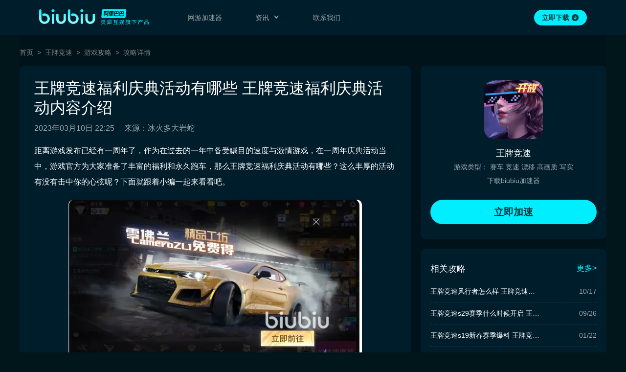

--- FILE ---
content_type: text/html; charset=utf-8
request_url: https://www.biubiu001.com/wpjs/55744.html
body_size: 9353
content:
<!DOCTYPE html>
<html lang="zh-cn" style="font-size:40px;">
<head>
	<title>王牌竞速福利庆典活动有哪些 王牌竞速福利庆典活动内容介绍_biubiu加速器</title>
	<meta http-equiv="Content-Type" content="text/html; charset=UTF-8" />
	<meta name="robots" content="all">
	<meta name="author" content="Biubiu">
	<meta name="Copyright" content="Biubiu">
	<meta name="Keywords" content="王牌竞速福利庆典活动有哪些 王牌竞速福利庆典活动内容介绍" />
	<meta name="Description" content="距离游戏发布已经有一周年了，作为在过去的一年中备受瞩目的速度与激情游戏，在一周年庆典活动当中，游戏官方为大家准备了丰富的福利和永久跑车，那么王牌竞速福利庆典活动有哪些？这么丰厚的活动有没有击中你的心弦呢？下面就跟着小编一起来看看吧。首先是连续登陆七天，领超高级跑车：赛车手们，如果你能保证连续七天登" />
	<meta http-equiv="Cache-Control" content="no-siteapp" />
	<meta http-equiv="Cache-Control" content="no-transform" />
	<meta name="viewport" content="initial-scale=1, maximum-scale=1, minimum-scale=1, user-scalable=no">
	
	<meta name="X-XSRF-TOKEN" content="nJ6Xa1gt-CYA3EJnCsO4yOC0FxWKILXuKTGc" />
	<link href="/favicon.ico" rel="shortcut icon">
	
<meta name="baidu-site-verification" content="6uus0R3PNe" />
<meta name="sogou_site_verification" content="VF9y30cjQQ"/>
<meta name="shenma-site-verification" content="b7f607066bc3f1362c8fff175cedb4d6_1582097510">
<meta name="360-site-verification" content="6c2691be8b9a97c563f23558eb125f1b" />
<meta name="msvalidate.01" content="20F5B481E0FBB44F536D47A829F4C1B7" />
<meta http-equiv="X-UA-Compatible" content="IE=edge,chrome=1"/>
<meta name="applicable-device" content="pc">
<meta name="mobile-agent" content="format=html5;url=https://m.biubiu001.com/wpjs/55744.html"><link rel="alternate" media="only screen and (max-width: 640px)" href="https://m.biubiu001.com/wpjs/55744.html" >


  


<link rel="stylesheet" href="https://res.biubiu001.com/web/www/pc/listDetail/index.e049b6e8.css" />



  
</head>

<body class="  ">



<div id="newsDetail">
  <div id="header" class="header style_opaque">
  <div class="bg" id="header_bg"></div>
  <div class="wrapper">
    <div>
      <a href="https://www.biubiu001.com/" onclick="javascript:_paq.push(['trackEvent', 'tab_logo', 'click', 'pc']);" target="_self" title="biubiu加速器" class="logo">
        
        <h3>biubiu加速器</h3>
        
      </a>
      <div class="nav">
        <a
          href="https://www.biubiu001.com/"
          onclick="javascript:_paq.push(['trackEvent', 'tab_home_page', 'click', 'pc']);"
          class="tab "
          target="_self"
          title="网游加速器"
          >网游加速器</a
        >
      
        <div
          href="https://www.biubiu001.com/game/"
          class="tab "
          title="资讯"
          >
            <span>资讯</span>
          <svg class="icon" width="14px" height="14px" viewBox="0 0 14 14" version="1.1" xmlns="http://www.w3.org/2000/svg" xmlns:xlink="http://www.w3.org/1999/xlink">
            <g id="下拉箭头" stroke="none" stroke-width="1" fill="none" fill-rule="evenodd">
              <g id="编组">
                  <rect id="矩形" class="svg" stroke="#979797" stroke-width="1.4" fill="#fff" opacity="0" x="0.7" y="0.7" width="12.6" height="12.6" rx="6.3"></rect>
                  <path class="svg" d="M5.0802186,11.3712724 L9.6050824,8.13922686 C10.23426,7.68981427 10.3799884,6.81544415 9.93057578,6.18626653 C9.84078026,6.0605528 9.73079613,5.95056866 9.6050824,5.86077314 L5.0802186,2.62872757 C4.80962788,2.43544848 4.4335871,2.49812195 4.24030802,2.76871267 C4.08229064,2.989937 4.09212246,3.28960892 4.26430054,3.5 L6.40298696,6.11334394 C6.82506769,6.62910078 6.82506769,7.37089922 6.40298696,7.88665606 L4.26430054,10.5 C4.05370078,10.75734 4.09159125,11.1366802 4.34893126,11.3472799 C4.55932234,11.519458 4.85899426,11.5292898 5.0802186,11.3712724 Z" id="路径-5" fill="#FFFFFF" opacity="0"></path>
                  <path class="svg" d="M5.03541284,11.1880758 L9.56027664,7.95603022 C10.1894543,7.50661763 10.3351826,6.63224751 9.88577002,6.00306989 C9.7959745,5.87735616 9.68599037,5.76737202 9.56027664,5.6775765 L5.03541284,2.44553093 C4.76482212,2.25225184 4.38878134,2.31492531 4.19550226,2.58551602 C4.03748488,2.80674036 4.04731669,3.10641228 4.21949478,3.31680336 L6.35818119,5.9301473 C6.78026193,6.44590414 6.78026193,7.18770258 6.35818119,7.70345941 L4.21949478,10.3168034 C4.00889502,10.5741434 4.04678549,10.9534835 4.3041255,11.1640833 C4.48446072,11.3116645 4.73039001,11.3399709 4.9362885,11.2455371 L5.03541284,11.1880758 Z" id="路径-5" fill="#FFFFFF" transform="translate(7.114993, 6.816780) rotate(-270.000000) translate(-7.114993, -6.816780) "></path>
              </g>
            </g>
          </svg>
          <div class="folding_box">
            <div class="folding_panel">
              <a
                href="https://www.biubiu001.com/jiasuqi/"
                onclick="javascript:_paq.push(['trackEvent', 'tab_list_page_jiasuqi', 'click', 'pc']);"
                class=""
                title="加速教程"
              >
              加速教程
              </a>
              <a
                href="https://www.biubiu001.com/news/"
                onclick="javascript:_paq.push(['trackEvent', 'tab_list_page_news', 'click', 'pc']);"
                class=""
                title="热门新闻"
              >
              热门新闻
              </a>
              <a
                href="https://www.biubiu001.com/gonglue/"
                onclick="javascript:_paq.push(['trackEvent', 'tab_list_page_gonglue', 'click', 'pc']);"
                class=""
                title="游戏攻略"
              >
              游戏攻略
              </a>
              <a 
                href="https://www.biubiu001.com/game/" 
                onclick="javascript:_paq.push(['trackEvent', 'tab_list_page_game', 'click', 'pc']);"
                title="游戏库"
                class=""
              >
              游戏库
              </a>
            </div>
          </div>
        </div>
        <a
          href="https://www.biubiu001.com/contact/msg"
          onclick="javascript:_paq.push(['trackEvent', 'tab_contact_page', 'click', 'pc']);"
          class="tab "
          title="联系我们"
          >联系我们</a
        >
      </div>
    </div>    
    <div class="download">
      
        <a target="__blank" href="https://dl.biubiu001.com/biubiu_pc_publish/biubiu-installer-100843982.exe"
        onclick="javascript:_paq.push(['trackEvent', 'tab_download', 'click', 'pc']);"
        >
          <span>立即下载</span>
          <i class="icon"></i>
        </a>
      
    </div>
  </div>
</div>

  <div class="mains clearfix">
    <ul class="crumbs wrapper">
  
    <li class="crumbs-item">
      <a href="https://www.biubiu001.com/" targat="_blank" title="首页">首页</a>
    </li>
  
    <li class="crumbs-item">
      <a href="https://www.biubiu001.com/wpjs/" targat="_blank" title="王牌竞速">王牌竞速</a>
    </li>
  
    <li class="crumbs-item">
      <a href="https://www.biubiu001.com/wpjs/gonglue/" targat="_blank" title="游戏攻略">游戏攻略</a>
    </li>
  
    <li class="crumbs-item">
      <a href="https://www.biubiu001.com/wpjs/55744.html" targat="_blank" title="攻略详情">攻略详情</a>
    </li>
  
</ul>

    <div class="wrapper">
      <div class="left-block bg">
        <div class="mains-title">
          <h1>王牌竞速福利庆典活动有哪些 王牌竞速福利庆典活动内容介绍</h1>
          <span>2023年03月10日 22:25</span>

          
            <span>来源：冰火多大岩蛇</span>
          
        </div>
        <div class="rich-content">
          <input type="hidden" id="richContentTitle" value="王牌竞速福利庆典活动有哪些 王牌竞速福利庆典活动内容介绍" />
          <div class="__warp"><p>距离游戏发布已经有一周年了，作为在过去的一年中备受瞩目的速度与激情游戏，在一周年庆典活动当中，游戏官方为大家准备了丰富的福利和永久跑车，那么王牌竞速福利庆典活动有哪些？这么丰厚的活动有没有击中你的心弦呢？下面就跟着小编一起来看看吧。</p><p><img width="600" height="326" src="https://cdn.biubiu001.com/p/ping/0/img/c85fa41d0cd5a1db681603290f55634e.jpg?x-oss-process=image/resize,w_1280/format,webp/quality,Q_90"></p><p>首先是连续登陆七天，领超高级跑车：赛车手们，如果你能保证连续七天登录游戏就可以领走。游戏官方赠送的a级跑车，当然条件也不仅仅是连续登陆这么简单，你还需要在登陆的同时做一些任务，比如完成对局或者在对局中拿到前三等等。难度不高，但是福利诱人。</p><p><img width="600" height="333" src="https://cdn.biubiu001.com/p/ping/0/img/510305b1bb208b09991b0a291107a324.jpg?x-oss-process=image/resize,w_1280/format,webp/quality,Q_90"></p><p>做赛道王者，领肌肉跑车：有很多玩家并不奢求在游戏中拿到很高的名次，但是他们追求极致的颜值，如果你是颜控，这款肌肉车应该非常适合你，同样玩家需要每天登陆游戏进行任务，在完成一定数额的任务，积攒够任务点数之后就会获得高分子涂层，这层高分子涂层会让你的爱车变得肌肉十足，威武霸气。</p><p><img width="600" height="407" src="https://cdn.biubiu001.com/p/ping/0/img/f94d42749ca576091dab0912eadf1b6a.jpg?x-oss-process=image/resize,w_1280/format,webp/quality,Q_90"></p><p>花费小额资金，博大量游戏币：这次清点的充值活动也非常有意思，玩家可以在充值活动中充值任意金额，获取相对应的抽奖次数，这些抽奖次数可以让玩家在全新的抽奖池中获得超高级跑车和赛道道具，甚至会有巨额游戏币奖励。如果不想要巨额游戏币奖励，还可以将游戏币兑换成十连采购券，玩家可以利用这些采购券在商城中进行购买。</p><p><img width="600" height="327" src="https://cdn.biubiu001.com/p/ping/0/img/fab82c1c3a736db787298c7139a1269a.jpg?x-oss-process=image/resize,w_1280/format,webp/quality,Q_90"></p><p>以上这些活动相信大家都有一定了解了，如果这些活动正中你的下怀，就赶紧打开游戏试试吧，相信领取完这些福利的你，定会在对局赛道上大放异彩 好了，今天的介绍就到这里，我们下期再见。</p></div>
        </div>
      </div>
      <div class="right-block">

        
          <div class="box bg game-detail">
            <a class="jump"
              title="王牌竞速"
              href="https://www.biubiu001.com/wpjs/">
                <img class="game-img" src="https://cdn.biubiu001.com/p/ping/20251225/img/5ecd752baf0eab69a8e0b97e39bc4415.png?x-oss-process=image/resize,w_240/format,webp/quality,Q_90"
                  alt="王牌竞速">
                <h3>王牌竞速</h3>
                <div class="game-tag">
                  <span>游戏类型：</span>
                  
                    
                      <span>赛车</span>
                    
                      <span>竞速</span>
                    
                      <span>漂移</span>
                    
                      <span>高画质</span>
                    
                      <span>写实</span>
                    
                  
                </div>
            </a>
            <div class="sub">下载biubiu加速器</div>

            <div class="J_games game-download" onClick="javascript:_paq.push(['trackEvent', 'game', 'download', 'wpjs']);">立即加速</div>
          </div>
        

        
        

        
        <div class="box bg">
          <div class="box-title clearfix">
            <h2>相关攻略</h2>
            <a href="https://www.biubiu001.com/wpjs/gonglue/" class="more">更多></a>
          </div>
          <ul class="news-list">
            
              <li class="news-list-item">
                <a href="https://www.biubiu001.com/wpjs/149881.html" class="clearfix" title="王牌竞速风行者怎么样 王牌竞速风行者强度分析" onClick="javascript:_paq.push(['trackEvent', 'info', 'click', '149881']);">
                  <h3 class="title">王牌竞速风行者怎么样 王牌竞速风行者强度分析</h3>
                  <span class="time">10/17</span>
                </a>
              </li>
            
              <li class="news-list-item">
                <a href="https://www.biubiu001.com/wpjs/148387.html" class="clearfix" title="王牌竞速s29赛季什么时候开启 王牌竞速s29赛季介绍" onClick="javascript:_paq.push(['trackEvent', 'info', 'click', '148387']);">
                  <h3 class="title">王牌竞速s29赛季什么时候开启 王牌竞速s29赛季介绍</h3>
                  <span class="time">09/26</span>
                </a>
              </li>
            
              <li class="news-list-item">
                <a href="https://www.biubiu001.com/wpjs/85967.html" class="clearfix" title="王牌竞速s19新春赛季爆料 王牌竞速s19赛季更新内容介绍" onClick="javascript:_paq.push(['trackEvent', 'info', 'click', '85967']);">
                  <h3 class="title">王牌竞速s19新春赛季爆料 王牌竞速s19赛季更新内容介绍</h3>
                  <span class="time">01/22</span>
                </a>
              </li>
            
              <li class="news-list-item">
                <a href="https://www.biubiu001.com/wpjs/78499.html" class="clearfix" title="王牌竞速蛋仔派对联动活动怎么玩 联动活动玩法介绍" onClick="javascript:_paq.push(['trackEvent', 'info', 'click', '78499']);">
                  <h3 class="title">王牌竞速蛋仔派对联动活动怎么玩 联动活动玩法介绍</h3>
                  <span class="time">09/05</span>
                </a>
              </li>
            
              <li class="news-list-item">
                <a href="https://www.biubiu001.com/wpjs/65437.html" class="clearfix" title="王牌竞速s15赛季爆料 王牌竞速s15前瞻预告" onClick="javascript:_paq.push(['trackEvent', 'info', 'click', '65437']);">
                  <h3 class="title">王牌竞速s15赛季爆料 王牌竞速s15前瞻预告</h3>
                  <span class="time">05/23</span>
                </a>
              </li>
            
              <li class="news-list-item">
                <a href="https://www.biubiu001.com/wpjs/62097.html" class="clearfix" title="王牌竞速五一活动有什么 王牌竞速2023五一活动内容介绍" onClick="javascript:_paq.push(['trackEvent', 'info', 'click', '62097']);">
                  <h3 class="title">王牌竞速五一活动有什么 王牌竞速2023五一活动内容介绍</h3>
                  <span class="time">04/27</span>
                </a>
              </li>
            
          </ul>
        </div>
        

        
        <div class="box bg">
          <div class="box-title clearfix">
            <h2>相关加速器教程</h2>
            <a href="https://www.biubiu001.com/wpjs/jiasuqi/" class="more">更多></a>
          </div>
          <ul class="news-list">
            
              <li class="news-list-item">
                <a href="https://www.biubiu001.com/wpjs/122701.html" class="clearfix" title="王牌竞速加速器使用教程" onClick="javascript:_paq.push(['trackEvent', 'info', 'click', '122701']);">
                  <h3 class="title">王牌竞速加速器使用教程</h3>
                  <span class="time">02/01</span>
                </a>
              </li>
            
              <li class="news-list-item">
                <a href="https://www.biubiu001.com/wpjs/43338.html" class="clearfix" title="王牌竞速加速器使用教程" onClick="javascript:_paq.push(['trackEvent', 'info', 'click', '43338']);">
                  <h3 class="title">王牌竞速加速器使用教程</h3>
                  <span class="time">11/06</span>
                </a>
              </li>
            
              <li class="news-list-item">
                <a href="https://www.biubiu001.com/wpjs/41714.html" class="clearfix" title="王牌竞速加速器使用教程" onClick="javascript:_paq.push(['trackEvent', 'info', 'click', '41714']);">
                  <h3 class="title">王牌竞速加速器使用教程</h3>
                  <span class="time">09/25</span>
                </a>
              </li>
            
          </ul>
        </div>
        

        
          <div class="box game-list bg">
            <div class="box-title clearfix">
              <h2>游戏推荐</h2>
              <a href="https://www.biubiu001.com/game/" class="more">更多></a>
            </div>
            <ul class="clearfix">
              
              <li>
                <a class="game-list-item clearfix" href="https://www.biubiu001.com/mhxy/" targat="_blank" title="梦幻西游（大陆服）" onClick="javascript:_paq.push(['trackEvent', 'game', 'click', ':梦幻西游（大陆服）']);">
                  <img data-src="https://cdn.biubiu001.com/p/ping/20251229/img/f7d664cd4643312594c098a2bcb7bc06.png?x-oss-process=image/resize,w_240/format,webp/quality,Q_90"
                    alt="梦幻西游（大陆服）" />
                  <span>梦幻西游（大陆服）</span>
                </a>
              </li>
              
              <li>
                <a class="game-list-item clearfix" href="https://www.biubiu001.com/qmxjqpd/" targat="_blank" title="全明星街球派对" onClick="javascript:_paq.push(['trackEvent', 'game', 'click', ':全明星街球派对']);">
                  <img data-src="https://cdn.biubiu001.com/p/ping/20251229/img/a658fa37f9ba97f662f67b88a47999da.png?x-oss-process=image/resize,w_240/format,webp/quality,Q_90"
                    alt="全明星街球派对" />
                  <span>全明星街球派对</span>
                </a>
              </li>
              
              <li>
                <a class="game-list-item clearfix" href="https://www.biubiu001.com/wgjx1/" targat="_blank" title="万国觉醒" onClick="javascript:_paq.push(['trackEvent', 'game', 'click', ':万国觉醒']);">
                  <img data-src="https://cdn.biubiu001.com/p/ping/20251229/img/17c759ceb73156a50f8fbe9a0e8f39a0.jpg?x-oss-process=image/resize,w_240/format,webp/quality,Q_90"
                    alt="万国觉醒" />
                  <span>万国觉醒</span>
                </a>
              </li>
              
              <li>
                <a class="game-list-item clearfix" href="https://www.biubiu001.com/yxjj/" targat="_blank" title="远星集结" onClick="javascript:_paq.push(['trackEvent', 'game', 'click', ':远星集结']);">
                  <img data-src="https://cdn.biubiu001.com/p/ping/20251229/img/2fd9c32a36f8ee3769c94b4d2d4de903.png?x-oss-process=image/resize,w_240/format,webp/quality,Q_90"
                    alt="远星集结" />
                  <span>远星集结</span>
                </a>
              </li>
              
              <li>
                <a class="game-list-item clearfix" href="https://www.biubiu001.com/mmht/" targat="_blank" title="猫咪和汤" onClick="javascript:_paq.push(['trackEvent', 'game', 'click', ':猫咪和汤']);">
                  <img data-src="https://cdn.biubiu001.com/p/ping/20251229/img/87429f2839d05ac6c62024324112d90c.jpg?x-oss-process=image/resize,w_240/format,webp/quality,Q_90"
                    alt="猫咪和汤" />
                  <span>猫咪和汤</span>
                </a>
              </li>
              
              <li>
                <a class="game-list-item clearfix" href="https://www.biubiu001.com/cwbk/" targat="_blank" title="成王败寇" onClick="javascript:_paq.push(['trackEvent', 'game', 'click', ':成王败寇']);">
                  <img data-src="https://cdn.biubiu001.com/p/ping/20251229/img/a958df020ec469c34f1c38d4e987b125.png?x-oss-process=image/resize,w_240/format,webp/quality,Q_90"
                    alt="成王败寇" />
                  <span>成王败寇</span>
                </a>
              </li>
              
            </ul>
          </div>
        
      </div>
    </div>
  </div>
  <div class="footer">
  <div class="wrapper">
    <div class="top">
      <img class="slogan" src="https://res.biubiu001.com/web/www/img/header_biubiu_logo.3f871d8e.png" alt="">
      <div class="tips">游戏健康忠告：抵制不良游戏，拒绝盗版游戏，注意自我保护，谨防上当受骗， 适度游戏益脑，沉迷游戏伤身，合理安排时间，享受健康生活</div>
    </div>
    <div class="split-line"></div>
    <div class="links">
      <a href="https://www.biubiu001.com/public/about-us.html" rel="nofollow" title="关于我们">关于我们</a>
      <a href="https://www.biubiu001.com/public/project/peta.html" rel="nofollow" title="家长监护工程">家长监护工程</a>
      <a href="https://www.biubiu001.com/public/service_agreement.html" rel="nofollow" title="服务协议">服务协议</a>
      <a href="https://www.biubiu001.com/public/private.html" rel="nofollow" title="隐私政策">隐私政策</a>
      <a href="https://www.biubiu001.com/public/product-introduction.html" rel="nofollow" title="产品介绍">产品介绍</a>
      <a href="https://www.biubiu001.com/public/agreement.html" rel="nofollow" title="用户协议">用户协议</a>
      <a href="https://lingxigames.jubao.alibaba.com/" target="_blank" rel="nofollow" title="廉正举报">廉正举报</a>
    </div>
    <div class="company">
      <div class="company-qrcode-list">
        <div class="company-qrcode">
          <img src="https://res.biubiu001.com/web/www/img/wx_qrcode.3b2fa9ce.png" alt="">
          微信公众号
        </div>
        <div class="company-qrcode second">
          <img src="https://res.biubiu001.com/web/www/img/wb_qrcode.82aa1d74.png" alt="">
          微博
        </div>
        <div class="company-qrcode">
          <img src="https://res.biubiu001.com/web/www/img/dy_qrcode.be212c72.png" alt="">
          抖音
        </div>
      </div>
      <div class="company-info">
        <p>公司名称：广州宁静海信息科技有限公司</p>
        <p>公司地址：广东省广州市天河区高普路38号624房（仅限办公）</p>
        <p>
          <a href="https://beian.miit.gov.cn/#/Integrated/index" target="_blank" rel="nofollow">粤ICP备16043020号</a>
        </p>
        <p>
          增值电信业务经营许可证
          <span href="https://beian.miit.gov.cn//state/outPortal/loginPortal.action" target="_blank" rel="nofollow">B1-20190040 | 粤B2-20200746</span>
        </p>
        <p>
          <a class="bottom-jump" href="http://www.beian.gov.cn/portal/registerSystemInfo?recordcode=44010602010544" target="_blank" rel="nofollow">
          <img class="bottom-icon" src="https://res.biubiu001.com/web/www/img/keep_on_record.0c577066.png"/>
            粤公网安备 44010602010544号
          </a>
          <span>© 2018-2022 biubiu001.com 版权所有</span>
           <a class="bottom-jump" href="https://zzlz.gsxt.gov.cn/businessCheck/verifKey.do?showType=p&serial=91440106327556625Y-SAIC_SHOW_10000091440106327556625Y1657177794281&signData=MEUCIFlTJBP5jn5jsRw5lCtoelvanFukCTr7ygxRy4QIUk7MAiEA91jHIO3eDt6dkAE8vBm/tDzcviinC+DkAcihYNzmgtc=" target="_blank" rel="nofollow">
            <img class="bottom-icon" src="https://res.biubiu001.com/web/www/img/do_business.575d4277.png"/>
          </a>
        </p>
      </div>
      <!-- <div class="company-contact">
        <span class="phone">0571-26883338</span>
        <span class="time">周一至周日 9:00~23:59</span>
      </div> -->
    </div>
</div>

</div>
<div class="pop hide" id="pop">
  <input type="hidden" id="downloadUrl" value="https://www.biubiu001.com/redirect-to-download?_pg=pc_pop&_ch=BIF_72" />
  <div class="pop-content">
    <i class="icon-close" id="pop-close"></i>
    <img src="https://res.biubiu001.com/web/www/img/star_popupbox.41ddfb1c.png" alt="biubiu加速器下载">
    <div id="qrcode"></div>
  </div>
</div>

<div class="login-pop hide" id="login-pop">
  <div class="login-content">
    <i class="icon-close J_login_close">x</i>
    <h3>实名手机号登录注册</h3>
    <img src="https://res.biubiu001.com/web/www/img/logo.839cb723.png" alt="biubiu加速器">
    <label class="phone" for="phone">
      <input type="tel" name="phone" id="phone" placeholder="请输入11位手机号" />
    </label>
    <label class="code" for="code">
      <input type="text" name="code" id="code" placeholder="请输入验证码" />
      <div class="code-btn J_code">获取验证码</div>
    </label>
    <div class="tip J_login_tip"></div>
    <div class="privacy-wrapper">
      <input id="privacy" type="checkbox" name="privacy">我同意<a href="https://www.biubiu001.com/public/private.html" target="_blank">《隐私授权政策》</a>和<a href="https://www.biubiu001.com/public/agreement.html" target="_blank">《用户协议》</a>
    </div>
    <div class="login-submit J_submit">登录 / 注册</div>
  </div>
  <div class="captcha hide" id="captcha-pop">
    <input type="hidden" value="" id="captchaId">
    <input type="text" name="captcha" id="captcha" placeholder="请输入下方图片验证码" />
    <div class="tip J_captcha_tip"></div>
    <div class="captcha-y J_captcha_y">确定</div>
    <div class="captcha-n J_captcha_n">取消</div>
  </div>

  <div id="is-iframe" class="iframe-style"></div>
</div>

<div class="has-login-pop hide" id="hadLogin-pop">
  <div class="has-login-content">
    您已登录
  </div>
</div>
<input type="hidden" id="loginPhone" value="">

<input type="hidden" id="pageAlias" value="pc_detail_page_gonglue">
<input type="hidden" id="uuid" value="915c0ac8-64d6-4e3d-835a-31c18d01b378">
<input type="hidden" id="waParams" value="&amp;os=web&amp;uuid=915c0ac8-64d6-4e3d-835a-31c18d01b378&amp;ch=BIU_1&amp;keyword=-&amp;infoId=55744">
<script>
  window.env = {"uaeMode":"prod","eggEnv":"prod","protocol":"https","host":"www.biubiu001.com","url":"/wpjs/55744.html","query":{},"ip":"3.14.131.108","userAgent":"Mozilla/5.0 (Macintosh; Intel Mac OS X 10_15_7) AppleWebKit/537.36 (KHTML, like Gecko) Chrome/131.0.0.0 Safari/537.36; ClaudeBot/1.0; +claudebot@anthropic.com)","os":"web","isBrowser":false,"isServer":true,"isAndroid":false,"isIOS":false,"isDesktop":false,"isWindows":false,"windowsVersion":1000000,"appName":"biubiu","isBiubiu":false,"biubiuVersion":"","isQQ":false,"isTIM":false,"isWechat":false,"isQQBrowser":false,"isUCBrower":false,"isQuark":false,"isMiniProgram":false,"isIosEn":false,"isIosCn":false,"webp":true,"uuid":"915c0ac8-64d6-4e3d-835a-31c18d01b378","token":"nJ6Xa1gt-CYA3EJnCsO4yOC0FxWKILXuKTGc","ch":"","release":"3.45.0-1","siteGray":false,"loginConfig":{"env":"prod","appCode":"BIUBIU_PC"}};
  window._fs = +new Date();
</script>
<script data-name="init_wa_ptid">
  ~(function () {
  try {
      var path_name = window.location.pathname;
      var docCookies = {
        getItem: function (sKey) {
          return decodeURIComponent(document.cookie.replace(new RegExp("(?:(?:^|.*;)\\s*" + encodeURIComponent(sKey).replace(/[-.+*]/g, "\\$&") + "\\s*\\=\\s*([^;]*).*$)|^.*$"), "$1")) || null;
        },
        setItem: function (sKey, sValue, vEnd, sPath, sDomain, bSecure) {
          if (!sKey || /^(?:expires|max\-age|path|domain|secure)$/i.test(sKey)) { return false; }
          var sExpires = "";
          if (vEnd) {
            switch (vEnd.constructor) {
              case Number:
                sExpires = vEnd === Infinity ? "; expires=Fri, 31 Dec 9999 23:59:59 GMT" : "; max-age=" + vEnd;
                break;
              case String:
                sExpires = "; expires=" + vEnd;
                break;
              case Date:
                sExpires = "; expires=" + vEnd.toUTCString();
                break;
            }
          }
          document.cookie = encodeURIComponent(sKey) + "=" + encodeURIComponent(sValue) + sExpires + (sDomain ? "; domain=" + sDomain : "") + (sPath ? "; path=" + sPath : "") + (bSecure ? "; secure" : "");
          return true;
        },
      };
      var p_tid = docCookies.getItem('p_tid');
      var p_tid_r = docCookies.getItem('p_tid_r');
      if (p_tid_r !== path_name) {
        docCookies.setItem('p_tid','');
        docCookies.setItem('p_tid_r','');
      }
    } catch {}
  })();
</script>
<script>
  (function () {
    var pageAlias = document.querySelector('#pageAlias').value;
    var isTest = 'prod' !== 'prod' || /[?&]_debug=1/.test(location.search);
    window.__bl = {
      config: {
        pid: 'dsv9zcel92@db5c3132b42981d',
        uid: '915c0ac8-64d6-4e3d-835a-31c18d01b378',
        appType: 'web',
        imgUrl: 'https://arms-retcode.aliyuncs.com/r.png?',
        release: '3.45.0-1',
        environment: 'prod',
        enableSPA: true,
        behavior: false,
        useFmp: true,
        autoSendPerf: true,
        sample: isTest ? 1 : 10,
        pvSample: isTest ? 1 : 10,
        enableLinkTrace: false,
        ignore: {
          ignoreApis: [
            '/wa/collect',
            '/web-page-error',
          ],
        },
        parseHash: function (hash) {
          return pageAlias || location.pathname;
        }
      }
    };
  })();
</script>
<script crossorigin="anonymous" src="https://i.alicdn.com/s/polyfill.min.js?features=default,es6,fetch,Promise.prototype.finally,Array.prototype.includes"></script>
<script type="text/javascript" src="https://retcode.alicdn.com/retcode/bl.js" crossorigin="anonymous"></script>

<!--整个页面的 wa 统计 - currentPage-->
<script>
  var _paq = _paq || [];
  (function () {
    var u = "/wa/";
    var pageAlias = document.querySelector('#pageAlias').value;
    var waParams = document.querySelector('#waParams').value;
    _paq.push(['setSiteId', '10801']);
    _paq.push(['setDocumentTitle', pageAlias]);
    _paq.push(['setTrackerUrl', u + 'collect?uc_param_str=dnfrcpve' + waParams]);
    _paq.push(['trackPageView']);
    _paq.push(['enableLinkTracking']);
    var d = document, g = d.createElement('script'), s = d.getElementsByTagName('script')[0];
    g.type = 'text/javascript';
    g.defer = true;
    g.crossOrigin = 'anonymous';
    g.async = true;
    g.src = u + 'uaest.js';
    s.parentNode.insertBefore(g, s);
  })();
</script>


  <script>
    // 整个页面的百度统计
    var _hmt = _hmt || [];
    (function () {
      var hm = document.createElement("script");
      hm.src = "https://hm.baidu.com/hm.js?bedc110950e542c19e907a0652cbff91";
      var s = document.getElementsByTagName("script")[0];
      s.parentNode.insertBefore(hm, s);
    })();
  </script>
  <script type="text/javascript">
    (function(){
      var bp = document.createElement('script');
      var curProtocol = window.location.protocol.split(':')[0];
      if(curProtocol === 'https'){
        bp.src = 'https://zz.bdstatic.com/linksubmit/push.js';
      } else {
        bp.src = 'http://push.zhanzhang.baidu.com/push.js';
      }
      // bp.crossOrigin = 'anonymous';
      var s = document.getElementsByTagName("script")[0];
      s.parentNode.insertBefore(bp, s);})();
  </script>





<script>
  var _hmt = _hmt || [];
  (function() {
    var hm = document.createElement("script");
    hm.src = "https://hm.baidu.com/hm.js?6a318d9f63d9df01760e5a5473cf6a35";
    var s = document.getElementsByTagName("script")[0];
    s.parentNode.insertBefore(hm, s);
  })();
</script>


<script crossorigin="anonymous" src="https://res.biubiu001.com/web/lib/qrcode.min.74aeb86c.js"></script>
<script crossorigin="anonymous" src="https://res.biubiu001.com/web/www/pc/listDetail/index.ec555491.js"></script>



</body>
<script>
  (function() {
    var opts = {bizId: 'biubiu', env: env.loginConfig.env, appCode: env.loginConfig.appCode}, w = window;
    w.userCenterSdk = new UserCenterSdk(opts);
  })();
</script>
</html>


--- FILE ---
content_type: text/css
request_url: https://res.biubiu001.com/web/www/pc/listDetail/index.e049b6e8.css
body_size: 5282
content:
.search-container{position:absolute;top:20px;right:140px;border-radius:2px}.search-container input{width:160px;height:40px;padding:0 40px 0 16px;box-sizing:border-box;border-radius:80px;border:1px solid transparent;vertical-align:top;font-size:14px;line-height:40px;color:#fff;background:#262626;transition:width .3s}.search-container input::placeholder{color:rgba(255,255,255,0.4)}.search-container:after{position:absolute;top:0;right:0;content:'';display:inline-block;width:40px;height:40px;background:transparent url(https://res.biubiu001.com/web/www/img/search.14f5e8a7.png) no-repeat center/100% 100%;pointer-events:none;transition:opacity .3s}.search-container .result{display:none;position:absolute;left:0;right:0;top:20px;border-radius:2px;background:rgba(8,8,8,0.9);z-index:-1}.search-container .result .empty,.search-container .result .loading{height:311px;padding-top:140px;color:#FFFFFF;text-align:center;line-height:16px;box-sizing:border-box}.search-container .result .empty:before,.search-container .result .loading:before{display:block;content:'';margin:0 auto 8px}.search-container .result .loading:before{width:20px;height:20px;background:url(https://res.biubiu001.com/web/www/img/search_loading.ac3b4c43.png) no-repeat center/100% 100%;animation:searchLoading 1s linear infinite;transform-origin:center}.search-container .result .empty:before{width:20px;height:20px;background:url(https://res.biubiu001.com/web/www/img/search_empty.a810c541.png) no-repeat center/100% 100%}.search-container .result .game-list{margin-right:10px;height:280px;margin-top:31px}.search-container .result .game-list .list{height:100%;overflow-y:auto;overflow-x:hidden}.search-container .result .game-list .list::-webkit-scrollbar{-webkit-appearance:none;width:4px;height:40px}.search-container .result .game-list .list::-webkit-scrollbar-track{background:rgba(0,0,0,0.5);border-radius:2px}.search-container .result .game-list .list::-webkit-scrollbar-thumb{background-image:linear-gradient(180deg, #00D1FF 0%, #0bf 100%);border-radius:2px}.search-container .result-item{display:block;margin-right:10px;height:56px;padding:10px;box-sizing:border-box;line-height:36px;font-size:16px;color:#fff;white-space:nowrap;overflow:hidden;text-overflow:ellipsis}.search-container .result-item:hover,.search-container .result-item.focus{background:#292929}.search-container .result-item img{display:inline;width:36px;height:36px;margin-right:10px}.search-container .result-item b{color:#00BBFF}.search-container.focus input{width:870px;background:#080808;border-color:#00BBFF}.search-container.focus .result{display:block}@keyframes searchLoading{from{transform:rotate(0)}to{transform:rotate(360deg)}}

.downloads{position:fixed;z-index:10;right:0;width:186px;height:452px;top:50%;transform:translateY(-50%);box-sizing:border-box;padding:108px 14px 0 30px;font-size:0;background-image:url(https://res.biubiu001.com/web/www/img/bg_biu_code.c4a1f2f5.png);background-repeat:no-repeat;background-size:cover;background-position:center}.downloads li{text-align:center}.downloads li:nth-child(n+2){margin-top:30px}.downloads li .downloads-img{width:100px;height:100px;padding:5px;box-sizing:border-box;background-color:#fff;border-radius:5px;margin:0 auto}.downloads li .downloads-img.leidian{padding:0;background-color:transparent}.downloads li .downloads-img img{width:100%;height:100%}.downloads li .downloads-img .icon-leidian{display:block;width:100%;height:100%;background-image:url(https://res.biubiu001.com/web/www/img/logo.839cb723.png);background-repeat:no-repeat;background-size:cover;background-position:center}.downloads li .info .mt2{margin-top:2px}.downloads li .info h3{font-size:18px;color:#fff;line-height:18px;font-weight:bold;margin-top:10px}.downloads li .info p{color:#fff;font-size:0;line-height:0}.downloads li .info p span,.downloads li .info p a{font-size:12px;color:#fff;line-height:14px}.downloads li .info .download{display:block;font-size:12px;margin-top:8px;margin-left:24px;width:100px;height:30px;border-radius:15px;line-height:30px;color:#00BBFF;font-weight:bold;padding-left:17px;box-sizing:border-box;text-align:left;background:#fff url(https://res.biubiu001.com/web/www/img/biu_download.699e222c.png) no-repeat 75px center/20px auto}

a,abbr,acronym,address,applet,article,aside,audio,b,blockquote,big,body,center,canvas,caption,cite,code,command,datalist,dd,del,details,dfn,dl,div,dt,em,embed,fieldset,figcaption,figure,font,footer,form,h1,h2,h3,h4,h5,h6,header,hgroup,html,i,iframe,img,ins,kbd,keygen,label,legend,li,meter,nav,object,ol,output,p,pre,progress,q,s,samp,section,small,span,source,strike,strong,sub,sup,table,tbody,tfoot,thead,th,tr,tt,u,ul,var{background:transparent;border:0 none;margin:0;padding:0;border:0;outline:0;vertical-align:top;-webkit-tap-highlight-color:rgba(0,0,0,0);-webkit-font-smoothing:antialiased}blockquote,q{quotes:none}table,table td{padding:0;border:none;border-collapse:collapse}img{border:0}select{white-space:nowrap}caption{text-align:left}embed{vertical-align:top}div,ul,li,ol,dl,dd,p{word-wrap:break-word}ul,li,ol,dl,dd{list-style-type:none}input,textarea,select{font-family:inherit;outline:none;font-size:inherit;font-weight:inherit;padding:0;margin:0}h1,h2,h3,h4,h5,h6{font-size:100%;font-weight:normal}body{text-align:left;color:#828282;overflow-x:hidden}html,body{font-family:Microsoft YaHei,\5b8b\4f53, Arial, Verdana;width:100%}a{text-decoration:none;white-space:nowrap;color:#828282}input,input[type="button"],input[type="submit"],input[type="reset"],input[type="number"]{-webkit-appearance:none}input::-webkit-inner-spin-button{-webkit-appearance:none}input::-webkit-outer-spin-button{-webkit-appearance:none}form{margin:0;padding:0;border:0;outline:0;font-size:100%;vertical-align:baseline;background:transparent}body{font-size:14px;font-family:-apple-system, BlinkMacSystemFont, "Segoe UI", Roboto, sans-serif, Helvetica, Arial, "Apple Color Emoji", "Segoe UI Emoji", "Segoe UI Symbol"}html,body{min-width:1240px;margin:0 auto;background-color:#01161b}.hide{display:none}.clearfix:after{content:".";display:block;width:0;height:0;clear:both;visibility:hidden}.clearfix{clear:both;overflow:hidden}img{font-size:0}@keyframes slideDownIcon{0%{transform:translateY(-150%);opacity:0}100%{transform:translateY(0);opacity:1}}.fr{float:right}img{display:block;width:100%}.header{width:100%;height:72px;position:fixed;top:0;left:0;z-index:2;padding:0 80px;box-sizing:border-box}.header .bg{position:absolute;width:100%;height:100%;background:#001D2B;left:0;top:0;transition:opacity 0.3s ease;border-bottom:1px solid rgba(0,238,255,0.15)}.header.style_opaque{background:#001D2B;border-bottom:1px solid rgba(0,238,255,0.15)}.header .wrapper{position:relative;z-index:2;overflow:visible;display:flex;justify-content:space-between;align-items:center}.header .logo{margin-top:18px}.header .login{margin-top:20px}.header .logo{float:left;width:224px;height:32px;background-image:url(https://res.biubiu001.com/web/www/img/header_biubiu_logo.3f871d8e.png);background-repeat:no-repeat;background-size:cover;background-position:center}.header .logo h1,.header .logo h3{font-size:0}.header .nav{float:left;margin-left:80px;transition:opacity 0.3s}.header .nav .tab{display:inline-block;color:rgba(255,255,255,0.6);font-size:14px;line-height:72px;margin-right:64px;position:relative;cursor:pointer}.header .nav .tab .icon{width:14px;height:14px;display:inline-block;line-height:72px;vertical-align:-1px;margin-left:4px;opacity:0.6}.header .nav .tab .svg{fill:#fff}.header .nav .tab:hover{color:#fff}.header .nav .tab:hover .folding_box{display:block}.header .nav .tab:hover .icon{opacity:1}.header .nav .tab.active{position:relative;font-weight:400;color:#00EEFF}.header .nav .tab.active .svg{fill:#00EEFF}.header .nav .tab .folding_box{display:none;top:72px;padding-top:12px;left:-43px;position:absolute;width:144px;height:236px}.header .nav .tab .folding_panel{padding-top:1px;width:131px;height:200px;box-sizing:border-box;background:url(https://res.biubiu001.com/web/www/img/fold_panel.b0fd6ba8.png) no-repeat;background-size:contain}.header .nav .tab .folding_panel>a{height:48px;line-height:48px;font-size:14px;color:rgba(255,255,255,0.6);width:115px;display:block;padding-left:16px;border-left:2px solid rgba(255,255,255,0);position:relative;cursor:pointer}.header .nav .tab .folding_panel>a:hover{color:#fff}.header .nav .tab .folding_panel>a.active{color:#00EEFF;background-image:linear-gradient(270deg, rgba(0,231,248,0) 0%, rgba(0,232,249,0.3) 100%)}.header .nav .tab .folding_panel>a.active::after{content:'';display:block;width:2px;height:48px;position:absolute;background:#00EEFF;left:0;top:0}.header .download>a{overflow:hidden;width:108px;height:32px;line-height:32px;background:#00EEFF;border-radius:16px;font-size:14px;color:#003539;font-weight:700;line-height:32px;display:flex;justify-content:center;align-items:center;cursor:pointer}.header .download>a:hover{background:#66F5FF}.header .download>a:hover .icon{animation:slideDownIcon 0.5s ease forwards}.header .download>a .icon{width:16px;height:16px;display:block;background-image:url(https://res.biubiu001.com/web/www/img/header_download_icon.05318a0d.png);background-repeat:no-repeat;background-size:cover;background-position:center;margin-left:4px}.header .login{float:right;margin-top:20px;width:124px;height:40px;font-size:0;background-image:linear-gradient(90deg, #00d1ff 0%, #0bf 100%);border-radius:20px;color:#fff;font-size:16px;font-weight:bold;line-height:40px;text-align:center;text-shadow:0 0 6px rgba(64,223,255,0.3)}.header .user{cursor:pointer;position:relative;float:right;display:flex;flex-direction:row;flex-wrap:nowrap;justify-content:flex-start;align-items:center;width:138px;height:80px;font-size:16px;color:#fff}.header .user .user-avatar{width:32px;height:32px;border-radius:50%;overflow:hidden}.header .user .user-avatar img{width:100%;height:100%}.header .user .username{flex:1;padding:0 8px;overflow:hidden;text-overflow:ellipsis;white-space:nowrap;text-align:right}.header .user .user-icon{width:12px;height:12px;transition:all 0.2s cubic-bezier(0.65, 0, 0.35, 1);background-image:url(https://res.biubiu001.com/web/www/img/icon_fold.ad23f8ba.png);background-repeat:no-repeat;background-size:cover;background-position:center}.header .user:hover .user-icon{transform:rotate(180deg)}.header .user:hover .user-popover{opacity:1;transform:scale(1)}.header .user .user-popover{transform:scale(0);transition:all 0.2s cubic-bezier(0.65, 0, 0.35, 1);transform-origin:center top;position:absolute;top:100%;padding:8px 6px 0 6px;background-color:#191929;border-radius:4px;overflow:hidden}.header .user .user-popover .popover-item{width:116px;height:36px;display:flex;flex-direction:row;justify-content:flex-start;align-items:center;border-radius:4px;overflow:hidden;font-size:14px;padding-left:4px;margin-bottom:8px;color:rgba(255,255,255,0.8)}.header .user .user-popover .popover-item .popover-icon{height:20px;width:20px;margin-right:8px}.header .user .user-popover .popover-item.J_account .popover-icon{background-image:url(https://res.biubiu001.com/web/www/img/none-user.3257d7e2.png);background-repeat:no-repeat;background-size:cover;background-position:center}.header .user .user-popover .popover-item.J_loginout .popover-icon{background-image:url(https://res.biubiu001.com/web/www/img/none-out.6fa9e461.png);background-repeat:no-repeat;background-size:cover;background-position:center}.header .user .user-popover .popover-item:hover{color:#00d1ff;background-color:rgba(255,255,255,0.04)}.header .user .user-popover .popover-item:hover.J_account .popover-icon{background-image:url(https://res.biubiu001.com/web/www/img/select-user.676a3ee5.png);background-repeat:no-repeat;background-size:cover;background-position:center}.header .user .user-popover .popover-item:hover.J_loginout .popover-icon{background-image:url(https://res.biubiu001.com/web/www/img/select-out.e4026433.png);background-repeat:no-repeat;background-size:cover;background-position:center}.header.search-focus .nav{opacity:0;pointer-events:none}.footer{box-sizing:border-box;background:#140a1f;width:100vw;background:url(https://res.biubiu001.com/web/www/img/footer_bg.6ebe173a.png) no-repeat;background-size:cover}.footer .wrapper{width:1200px;margin:auto;position:relative}.footer .top{display:flex;align-items:center;justify-content:space-between;margin-bottom:30px;padding-top:38px}.footer .top .slogan{width:250px}.footer .links{padding-top:36px;padding-bottom:36px;display:flex}.footer .links a{display:block;font-size:14px;line-height:14px;color:rgba(255,255,255,0.6)}.footer .links a:hover{color:#00EEFF}.footer .links a:not(:last-child)::after{content:'|';float:right;margin:0 10px;color:rgba(255,255,255,0.6)}.footer .split-line{border-top:1px solid rgba(255,255,255,0.1)}.footer .tips{font-size:14px;line-height:14px;color:#ffffff;opacity:0.6}.footer .company{padding-bottom:48px;display:flex;justify-content:space-between;align-items:flex-end;color:#9E9E9E}.footer .company .company-qrcode-list{font-size:14px;position:absolute;top:142px;right:0;display:flex}.footer .company .company-qrcode-list .company-qrcode{display:flex;flex-direction:column;align-items:center;gap:5.73px}.footer .company .company-qrcode-list .company-qrcode img{width:90px;height:90px}.footer .company .company-qrcode-list .company-qrcode.second{margin-left:30px;margin-right:24px}.footer .company .company-info p,.footer .company .company-info a,.footer .company .company-info span{font-size:14px;line-height:24px;color:rgba(158,158,158,0.6)}.footer .company .company-info .bottom-jump{display:inline-block;line-height:21px}.footer .company .company-info .bottom-jump .bottom-icon{display:inline-block;width:20px;height:20px}.footer .company .company-contact{text-align:right}.footer .company .company-contact .phone{display:block;font-family:DINCondensed-Bold;font-size:24px;line-height:30px;font-weight:bold}.footer .company .company-contact .time{display:block;font-size:14px;line-height:14px}.icon-close{display:block;width:40px;height:40px;cursor:pointer;background-image:url(https://res.biubiu001.com/web/www/img/close.24f0a4c7.png);background-repeat:no-repeat;background-size:cover;background-position:center}.pop{position:fixed;top:0;left:0;width:100%;height:100%;background:rgba(0,0,0,0.6);z-index:1000}.pop .pop-content{position:absolute;top:50%;left:50%;-webkit-transform:translate(-50%, -50%);transform:translate(-50%, -50%)}.pop .pop-content>img{width:547px;height:460px;margin:0 auto}.pop .pop-content .icon-close{position:absolute;top:-40px;right:30px}.pop .pop-content .icon-close::after{content:"";position:absolute;bottom:-20px;left:19px;display:block;background-color:#fff;width:2px;height:20px}.pop .pop-content.video-dialog .icon-close{position:absolute;top:-60px;right:0;z-index:10;margin-right:0;margin-bottom:20px}.login-pop{position:fixed;top:0;left:0;width:100%;height:100%;background:rgba(0,0,0,0.6);z-index:1000}.login-pop .login-content{position:absolute;top:50%;left:50%;width:320px;height:350px;margin-top:-160px;margin-left:-160px;background-color:#fff;border-radius:8px;box-shadow:0px 0px 5px rgba(0,0,0,0.3)}.login-pop .login-content .icon-close{position:absolute;top:10px;right:10px;width:20px;height:20px;line-height:20px;text-align:center;font-size:16px;color:#333;font-style:normal;cursor:pointer}.login-pop .login-content h3{margin-top:30px;margin-bottom:15px;font-size:16px;color:#999;text-align:center}.login-pop .login-content img{display:block;width:40px;height:40px;border-radius:50%;margin:0 auto 20px}.login-pop .login-content label{border-bottom:1px solid #ccc}.login-pop .login-content .phone{display:block;width:200px;height:40px;margin:0 auto;font-size:16px}.login-pop .login-content .phone input{width:200px;height:40px;text-align:center;color:#222;outline:0;border:none}.login-pop .login-content .code{display:block;width:200px;height:40px;margin:10px auto 0;font-size:0}.login-pop .login-content .code input{display:inline-block;width:110px;height:40px;text-align:center;color:#222;outline:0;border:none;font-size:16px;line-height:40px}.login-pop .login-content .code .code-btn{display:inline-block;width:88px;height:28px;margin-top:5px;font-size:14px;color:#f78c26;border:1px solid #ccc;line-height:28px;text-align:center;cursor:pointer}.login-pop .login-content .code .code-btn.disable{background-color:#eee}.login-pop .login-content .tip{width:200px;height:22px;margin:8px auto 0;font-size:14px;color:#ff0000}.login-pop .login-content .privacy-wrapper{white-space:nowrap;text-align:center;font-size:12px;line-height:20px}.login-pop .login-content .privacy-wrapper input{-webkit-appearance:checkbox;height:15px;width:15px;margin-right:3px;outline:none;border:none;vertical-align:top;position:relative;top:2px;cursor:pointer}.login-pop .login-content .login-submit{display:block;text-align:center;margin-top:20px;font-size:16px;color:#f78c26;cursor:pointer}.login-pop .iframe-style{position:absolute;top:50%;left:50%;width:320px;height:350px;margin-top:-160px;margin-left:-160px;display:none}.login-pop .iframe-style iframe{width:100%;height:100%}.login-pop .captcha{position:absolute;top:50%;left:50%;width:320px;height:320px;margin-top:-160px;margin-left:-160px;background-color:#fff;border-radius:8px;box-shadow:0px 0px 5px rgba(0,0,0,0.3)}.login-pop .captcha input{display:block;width:200px;height:40px;margin:37px auto 5px;text-align:center}.login-pop .captcha .tip{width:200px;height:22px;margin:0 auto 10px;font-size:14px;color:#ff0000}.login-pop .captcha img{display:block;width:200px;height:40px;margin:0 auto 20px;border:0}.login-pop .captcha .captcha-y{display:block;width:200px;height:40px;margin:0 auto 20px;line-height:40px;text-align:center;font-size:16px;color:#f78c26;cursor:pointer;border:1px solid #ccc;border-radius:5px}.login-pop .captcha .captcha-n{display:block;width:200px;height:40px;margin:0 auto 20px;line-height:40px;text-align:center;font-size:16px;color:#333;cursor:pointer;border:1px solid #ccc;border-radius:5px}.has-login-pop{position:fixed;top:0;left:0;width:100%;height:100%;z-index:1000}.has-login-pop .has-login-content{position:absolute;top:50%;left:50%;width:320px;height:120px;margin-top:-60px;margin-left:-160px;background-color:#fff;border-radius:8px;box-shadow:0px 0px 5px rgba(0,0,0,0.3);text-align:center;line-height:120px;font-size:24px}.mains{overflow:hidden;background:#00131A}.main-h1-title{margin:20px auto 40px;opacity:0.9;font-size:28px;color:#ffffff;line-height:28px}.rich-content{font-size:16px;color:#fff;line-height:32px}.rich-content .__warp{white-space:pre-wrap !important;font-weight:normal !important}.rich-content img{display:block;width:auto !important;max-width:740px !important;margin:20px auto !important;border-radius:10px}.rich-content *{color:#fff !important;background-color:transparent !important}.rich-content a{color:#00bbff !important;text-decoration:underline}.release-bth{position:absolute;top:20px;right:0;border-radius:40px;background-color:#00bbff;width:124px;height:40px;line-height:40px;text-align:center;display:flex;justify-content:center;align-items:center;cursor:pointer}.release-bth .release-img{width:20px;height:20px;background-size:100% 100%;background-image:url("http://res.biubiu001.com/p/ping/0/other/5bad86d8267b3aa3424abd1a0abd91d2.png")}.release-bth .release-tit{font-family:PingFangSC-Medium;font-size:16px;color:#FFFFFF;padding-left:8px}#newsDetail .bg{background:#001D2B}#newsDetail .mains{padding-bottom:80px;padding-top:72px;width:1200px;margin:auto}#newsDetail .mains .crumbs{padding:28px 0 20px 0;font-size:0}#newsDetail .mains .crumbs .crumbs-item{display:inline-block;line-height:14px;color:rgba(255,255,255,0.6)}#newsDetail .mains .crumbs .crumbs-item:hover a{color:#fff}#newsDetail .mains .crumbs .crumbs-item::after{content:">";display:inline-block;vertical-align:top;font-size:14px;margin:0 8px;color:rgba(255,255,255,0.5)}#newsDetail .mains .crumbs .crumbs-item>a{display:inline-block;vertical-align:top;font-size:14px;max-width:250px;overflow:hidden;white-space:nowrap;text-overflow:ellipsis}#newsDetail .mains .crumbs .crumbs-item:last-child::after{content:""}#newsDetail .mains .left-block{float:left;width:740px;padding:26px 30px 30px;border-radius:10px}#newsDetail .mains .right-block{float:right;width:380px}#newsDetail .mains .mains-title{padding-bottom:22px}#newsDetail .mains .mains-title h1{font-size:32px;line-height:40px;margin-bottom:14px;color:#fff}#newsDetail .mains .mains-title span{font-size:16px;color:rgba(255,255,255,0.6);line-height:16px;margin-right:16px}#newsDetail .mains .box{padding:30px 20px 15px;margin-bottom:20px;border-radius:10px}#newsDetail .mains .box:last-child{margin-bottom:0}#newsDetail .mains .box .box-title{margin-bottom:15px}#newsDetail .mains .box .box-title h2{float:left;font-size:18px;color:#fff;line-height:18px;margin-top:2px}#newsDetail .mains .box .box-title a.more{float:right;font-size:16px;color:#00EEFF;text-align:right;line-height:20px}#newsDetail .mains .box .box-title a.more:hover{color:#66F5FF}#newsDetail .mains .box .news-list-item{display:block;padding:15px 0;border-bottom:1px dashed rgba(255,255,255,0.1)}#newsDetail .mains .box .news-list-item:last-child{border-bottom:none}#newsDetail .mains .box .news-list-item h3{float:left;width:224px;font-size:14px;color:#fff;line-height:14px;overflow:hidden;white-space:nowrap;text-overflow:ellipsis}#newsDetail .mains .box .news-list-item h3:hover{text-decoration:underline;color:#00EEFF}#newsDetail .mains .box .news-list-item span{float:right;font-size:14px;color:rgba(255,255,255,0.6);text-align:right;line-height:14px}#newsDetail .mains .box.game-list{padding-bottom:10px}#newsDetail .mains .box.game-list ul{padding:15px 15px 0}#newsDetail .mains .box.game-list ul>li{float:left;width:80px;margin-right:35px}#newsDetail .mains .box.game-list ul>li:nth-child(3n){margin-right:0}#newsDetail .mains .box.game-list ul .game-list-item{display:block;margin-bottom:20px}#newsDetail .mains .box.game-list ul .game-list-item img{display:block;width:80px;height:80px;border-radius:20px}#newsDetail .mains .box.game-list ul .game-list-item span{display:block;width:80px;font-size:14px;color:#fff;text-align:center;line-height:14px;margin-top:10px;overflow:hidden;white-space:nowrap;text-overflow:ellipsis}#newsDetail .mains .game-detail{padding-bottom:30px}#newsDetail .mains .game-detail .jump{display:block}#newsDetail .mains .game-detail .game-img{width:120px;height:120px;margin:0 auto;border-radius:20px}#newsDetail .mains .game-detail h3{margin-top:20px;font-size:18px;line-height:18px;color:#FFFFFF;text-align:center;overflow:hidden;white-space:nowrap;text-overflow:ellipsis}#newsDetail .mains .game-detail .sub,#newsDetail .mains .game-detail .game-tag{margin-top:10px;opacity:0.6;font-size:14px;color:#fff;text-align:center;line-height:18px}#newsDetail .mains .game-detail .sub span,#newsDetail .mains .game-detail .game-tag span{white-space:normal;word-break:keep-all}#newsDetail .mains .game-detail .game-download{margin:30px auto 0;display:block;height:50px;line-height:50px;background:#00EEFF;border-radius:25px;font-size:20px;font-weight:bold;color:#003539;text-align:center;cursor:pointer}.pop .pop-mask{width:100%;height:100%}.pop .pop-img{display:block;position:absolute;top:50%;left:50%;transform:translate(-50%, -50%);max-width:80%;max-height:80%;width:auto;height:auto}.pop .pop-content #qrcode{position:absolute;top:104px;left:202px;width:151px;height:151px;background-color:#fff}.pop .pop-content #qrcode>img{display:block;width:100%;height:100%}



--- FILE ---
content_type: application/javascript; charset=utf-8
request_url: https://www.biubiu001.com/wa/uaest.js
body_size: 9303
content:
"object"!=typeof JSON2&&(JSON2={}),(()=>{function d(f){return f<10?"0"+f:f}var j,b,h,c=new RegExp("[\0­؀-؄܏឴឵‌-‏\u2028- ⁠-⁯\ufeff￰-￿]","g"),i=new RegExp('[\\\\\\"\0--­؀-؄܏឴឵‌-‏\u2028- ⁠-⁯\ufeff￰-￿]',"g"),k={"\b":"\\b","\t":"\\t","\n":"\\n","\f":"\\f","\r":"\\r",'"':'\\"',"\\":"\\\\"};function a(f){return i.lastIndex=0,i.test(f)?'"'+f.replace(i,function(m){var n=k[m];return"string"==typeof n?n:"\\u"+("0000"+m.charCodeAt(0).toString(16)).slice(-4)})+'"':'"'+f+'"'}function g(s,p){var n,m,t,f,o,q=j,r=p[s];switch(r&&"object"==typeof r&&(r=((n,m)=>{var f=Object.prototype.toString.apply(n);return"[object Date]"===f?isFinite(n.valueOf())?n.getUTCFullYear()+"-"+d(n.getUTCMonth()+1)+"-"+d(n.getUTCDate())+"T"+d(n.getUTCHours())+":"+d(n.getUTCMinutes())+":"+d(n.getUTCSeconds())+"Z":null:"[object String]"===f||"[object Number]"===f||"[object Boolean]"===f?n.valueOf():"[object Array]"!==f&&"function"==typeof n.toJSON?n.toJSON(m):n})(r,s)),typeof(r="function"==typeof h?h.call(p,s,r):r)){case"string":return a(r);case"number":return isFinite(r)?String(r):"null";case"boolean":case"null":return String(r);case"object":if(!r)return"null";if(j+=b,o=[],"[object Array]"===Object.prototype.toString.apply(r)){for(f=r.length,n=0;n<f;n+=1)o[n]=g(n,r)||"null";t=0===o.length?"[]":j?"[\n"+j+o.join(",\n"+j)+"\n"+q+"]":"["+o.join(",")+"]"}else{if(h&&"object"==typeof h)for(f=h.length,n=0;n<f;n+=1)"string"==typeof h[n]&&(t=g(m=h[n],r))&&o.push(a(m)+(j?": ":":")+t);else for(m in r)Object.prototype.hasOwnProperty.call(r,m)&&(t=g(m,r))&&o.push(a(m)+(j?": ":":")+t);t=0===o.length?"{}":j?"{\n"+j+o.join(",\n"+j)+"\n"+q+"}":"{"+o.join(",")+"}"}return j=q,t}}"function"!=typeof JSON2.stringify&&(JSON2.stringify=function(o,m,n){var f;if(b=j="","number"==typeof n)for(f=0;f<n;f+=1)b+=" ";else"string"==typeof n&&(b=n);if(!(h=m)||"function"==typeof m||"object"==typeof m&&"number"==typeof m.length)return g("",{"":o});throw new Error("JSON2.stringify")}),"function"!=typeof JSON2.parse&&(JSON2.parse=function(o,f){if(o=String(o),c.lastIndex=0,c.test(o)&&(o=o.replace(c,function(p){return"\\u"+("0000"+p.charCodeAt(0).toString(16)).slice(-4)})),new RegExp("^[\\],:{}\\s]*$").test(o.replace(new RegExp('\\\\(?:["\\\\/bfnrt]|u[0-9a-fA-F]{4})',"g"),"@").replace(new RegExp('"[^"\\\\\n\r]*"|true|false|null|-?\\d+(?:\\.\\d*)?(?:[eE][+\\-]?\\d+)?',"g"),"]").replace(new RegExp("(?:^|:|,)(?:\\s*\\[)+","g"),"")))return o=new Function("return "+("("+o+")"))(),"function"==typeof f?function m(s,r){var q,p,t=s[r];if(t&&"object"==typeof t)for(q in t)Object.prototype.hasOwnProperty.call(t,q)&&(void 0!==(p=m(t,q))?t[q]=p:delete t[q]);return f.call(s,r,t)}({"":o},""):o;throw new SyntaxError("JSON2.parse")})})(),"object"!=typeof _paq&&(_paq=[]),"object"!=typeof Piwik&&(Piwik=(()=>{var h,F,p,c,Q,logStack=[],a={},q=document,d=navigator,E=screen,B=window,e=B.performance||B.mozPerformance||B.msPerformance||B.webkitPerformance,m=!1,z=[],j=B.encodeURIComponent,A=B.decodeURIComponent,f=unescape;function v(){}function s(Q){return"undefined"!=typeof Q}function n(P){return"function"==typeof P}function D(P){return"object"==typeof P}function k(P){return"string"==typeof P||P instanceof String}function K(){for(var R,Q,P=0;P<arguments.length;P+=1)(k(R=(Q=arguments[P]).shift())?F[R]:R).apply(F,Q)}function O(S,R,Q,P){if(!S.addEventListener)return S.attachEvent?S.attachEvent("on"+R,Q):void(S["on"+R]=Q);S.addEventListener(R,Q,P)}function I(Q,T){var S,R,P="";for(S in a)Object.prototype.hasOwnProperty.call(a,S)&&n(R=a[S][Q])&&(P+=R(T));return P}function J(){var P;if(!m)for(m=!0,I("load"),P=0;P<z.length;P++)z[P]();return!0}function i(P){P=new RegExp("^([a-z]+):").exec(P);return P?P[1]:null}function b(P){var Q=new RegExp("^(?:(?:https?|ftp):)/*(?:[^@]+@)?([^:/#]+)").exec(P);return Q?Q[1]:P}function C(R,Q){Q=new RegExp("[\\?&#]"+Q+"=([^&#]*)").exec(R);return Q?A(Q[1]):""}function N(af){for(var U,ah,ae,ad,ac,ab,aa,aj,R=function(ak,W){return ak<<W|ak>>>32-W},ag=function(am){for(var ak="",al=7;0<=al;al--)ak+=(am>>>4*al&15).toString(16);return ak},Q=[],Z=1732584193,X=4023233417,V=2562383102,T=271733878,S=3285377520,Y=[],P=(af=(P=>f(j(P)))(af)).length,ai=0;ai<P-3;ai+=4)ah=af.charCodeAt(ai)<<24|af.charCodeAt(ai+1)<<16|af.charCodeAt(ai+2)<<8|af.charCodeAt(ai+3),Y.push(ah);switch(3&P){case 0:ai=2147483648;break;case 1:ai=af.charCodeAt(P-1)<<24|8388608;break;case 2:ai=af.charCodeAt(P-2)<<24|af.charCodeAt(P-1)<<16|32768;break;case 3:ai=af.charCodeAt(P-3)<<24|af.charCodeAt(P-2)<<16|af.charCodeAt(P-1)<<8|128}for(Y.push(ai);14!=(15&Y.length);)Y.push(0);for(Y.push(P>>>29),Y.push(P<<3&4294967295),U=0;U<Y.length;U+=16){for(ai=0;ai<16;ai++)Q[ai]=Y[U+ai];for(ai=16;ai<=79;ai++)Q[ai]=R(Q[ai-3]^Q[ai-8]^Q[ai-14]^Q[ai-16],1);for(ae=Z,ad=X,ac=V,ab=T,aa=S,ai=0;ai<=19;ai++)aj=R(ae,5)+(ad&ac|~ad&ab)+aa+Q[ai]+1518500249&4294967295,aa=ab,ab=ac,ac=R(ad,30),ad=ae,ae=aj;for(ai=20;ai<=39;ai++)aj=R(ae,5)+(ad^ac^ab)+aa+Q[ai]+1859775393&4294967295,aa=ab,ab=ac,ac=R(ad,30),ad=ae,ae=aj;for(ai=40;ai<=59;ai++)aj=R(ae,5)+(ad&ac|ad&ab|ac&ab)+aa+Q[ai]+2400959708&4294967295,aa=ab,ab=ac,ac=R(ad,30),ad=ae,ae=aj;for(ai=60;ai<=79;ai++)aj=R(ae,5)+(ad^ac^ab)+aa+Q[ai]+3395469782&4294967295,aa=ab,ab=ac,ac=R(ad,30),ad=ae,ae=aj;Z=Z+ae&4294967295,X=X+ad&4294967295,V=V+ac&4294967295,T=T+ab&4294967295,S=S+aa&4294967295}return(aj=ag(Z)+ag(X)+ag(V)+ag(T)+ag(S)).toLowerCase()}function u(Q){var P=Q.length;return Q="*."===(Q="."===Q.charAt(--P)?Q.slice(0,P):Q).slice(0,2)?Q.slice(1):Q}function M(Q){var P;return k(Q=Q&&Q.text?Q.text:Q)||(P=q.getElementsByTagName("title"))&&s(P[0])&&(Q=P[0].text),Q}function G(Q,V,S){var U=B.name.split("###"),T=U[1],P=U[2],R=((P,Q)=>Q||("piwik.php"===P.slice(-9)?P.slice(0,P.length-9):P))(Q,V);((R,Q)=>{var P=q.createElement("script");P.type="text/javascript",P.src=R,P.readyState?P.onreadystatechange=function(){var S=this.readyState;"loaded"!==S&&"complete"!==S||(P.onreadystatechange=null,Q())}:P.onload=Q,q.getElementsByTagName("head")[0].appendChild(P)})(R+"plugins/Overlay/client/client.js?v=1",function(){Piwik_Overlay_Client.initialize(R,S,T,P)})}function y(an,aO){var aF,Z,ao,aa,ac,af,bm,bg,aB,aE,aU,aL,ag,aX,aD,V=((R,P,Q)=>("translate.googleusercontent.com"===R?(""===Q&&(Q=P),R=b(P=C(P,"u"))):"cc.bingj.com"!==R&&"webcache.googleusercontent.com"!==R&&"74.6."!==R.slice(0,5)||(R=b(P=q.links[0].href)),[R,P,Q]))(q.domain,B.location.href,(()=>{var P="";try{P=B.top.document.referrer}catch(R){if(B.parent)try{P=B.parent.document.referrer}catch(Q){P=""}}return P=""===P?q.referrer:P})()),a8=u(V[0]),bn=V[1],aV=V[2],aT="GET",T=an||"",ak="",aQ="",bd=aO||"",av=q.title,ax="7z|aac|apk|ar[cj]|as[fx]|avi|bin|csv|deb|dmg|docx?|exe|flv|gif|gz|gzip|hqx|jar|jpe?g|js|mp(2|3|4|e?g)|mov(ie)?|ms[ip]|od[bfgpst]|og[gv]|pdf|phps|png|pptx?|qtm?|ra[mr]?|rpm|sea|sit|tar|t?bz2?|tgz|torrent|txt|wav|wm[av]|wpd||xlsx?|xml|z|zip",aR=[a8],Y=[],aJ=[],am=[],aP=500,az=["pk_campaign","piwik_campaign","utm_campaign","utm_source","utm_medium"],au=["pk_kwd","piwik_kwd","utm_term"],bl="_pk_",ad=!1,aj=63072e6,al=18e5,aG=15768e6,aC=!0,aq=0,X=!1,aK={},U={},a1={},be={},aY=!1,aW=!1,ay=N;function a3(bw,bt,bs,bv,br,bu){var bq;ad||(bs&&(bq=new Date).setTime(bq.getTime()+bs),q.cookie=bw+"="+j(bt)+(bs?";expires="+bq.toGMTString():"")+";path="+(bv||"/")+(br?";domain="+br:"")+(bu?";secure":""))}function ai(bs){return!ad&&(bs=new RegExp("(^|;)[ ]*"+bs+"=([^;]*)").exec(q.cookie))?A(bs[2]):0}function bi(bq){var br;return aa?(br=new RegExp("#.*"),bq.replace(br,"")):bq}function aS(bt){for(var bq,bs,br=0;br<aR.length;br++){if(bt===(bq=u(aR[br].toLowerCase())))return!0;if("."===bq.slice(0,1)){if(bt===bq.slice(1))return!0;if(0<(bs=bt.length-bq.length)&&bt.slice(bs)===bq)return!0}}return!1}function throttle(func,wait,options){function later(){previous=!1===options.leading?0:Date.now(),timeout=null,result=func.apply(context,args),timeout||(context=args=null)}var context,args,result,timeout=null,previous=0;options=options||{};return function(){var now=Date.now(),remaining=(previous||!1!==options.leading||(previous=now),wait-(now-previous));return context=this,args=arguments,remaining<=0||wait<remaining?(clearTimeout(timeout),timeout=null,previous=now,result=func.apply(context,args),timeout||(context=args=null)):timeout||!1===options.trailing||(timeout=setTimeout(later,remaining)),result}}function sendXHR(){try{var data=JSON2.stringify({report:logStack,method:"xhr"}),bs=B.XMLHttpRequest?new B.XMLHttpRequest:B.ActiveXObject?new ActiveXObject("Microsoft.XMLHTTP"):null;bs.open("POST",T,!0),bs.onreadystatechange=function(){},bs.setRequestHeader("Content-Type","application/json; charset=utf-8"),bs.send(data),logStack=[]}catch(err){logStack.forEach(function(log){sendImg(log+="&_bk=true")}),logStack=[]}}var sendImg=function(log){(log=>{var br=new Image(1,1);br.onload=function(){},br.src=T+(T.indexOf("?")<0?"?":"&")+log})(log)},firstSent=!1,sendPost={throttle:throttle(submit,2500,{leading:!1}),first:throttle(submit,400,{leading:!1}),submit:submit};function submit(){var lte9,nav,idb,isWk,isTB,ua=JSON.stringify(logStack).length<8e3&&"function"==typeof navigator.sendBeacon&&(ua=window.navigator.userAgent,isWk=!1,isTB=/AliApp\(TB(-PD)?\//i.test(ua)&&/WindVane\//i.test(ua)||/AliApp\(TM(-PD)?\//i.test(ua)&&/WindVane\//i.test(ua),"iP"===navigator.platform.substr(0,2)&&(lte9=/constructor/i.test(window.HTMLElement),ua=(nav=window.navigator).userAgent,idb=!!window.indexedDB,-1===ua.indexOf("Safari")||-1===ua.indexOf("Version")||nav.standalone?!idb&&lte9||!window.statusbar.visible?isWk=!1:(window.webkit&&window.webkit.messageHandlers||!lte9||idb)&&(isWk=!0):isWk=!0),!(isTB&&isWk));0!==logStack.length&&(ua?navigator.sendBeacon(T,JSON.stringify({report:logStack,method:"beacon"}))?logStack=[]:(logStack=logStack.map(function(log){return log+="&_bcbk=true"}),sendXHR()):sendXHR(),firstSent=!0)}function aA(log,br,sendImmediately){var bq=new Date,isMerge=/merge_log=true/i.test(log),sendImmediately=sendImmediately||/immediately=true/i.test(log);bg||(log?"POST"===aT||isMerge?(logStack.push(log),sendImmediately?sendPost.submit():firstSent?sendPost.throttle():sendPost.first()):sendImg(log):sendImmediately&&sendPost.submit(),h=bq.getTime()+br)}function a2(bq){return bl+bq+"."+bd+"."+aX}function aM(){aX=ay((af||a8)+(bm||"/")).slice(0,4)}function ah(){var bq=ai(a2("cvar"));return bq.length&&D(bq=JSON2.parse(bq))?bq:{}}function S(){!1===X&&(X=ah())}function bc(){var bq=new Date;aU=bq.getTime()}function R(){var bs,br=new Date,br=Math.round(br.getTime()/1e3),bt=ai(a2("id"));return bt?(bs=bt.split(".")).unshift("0"):bs=["1",aD=aD||v.generate(),br,0,br,"",""],bs}function P(){var bq=ai(a2("ref"));if(bq.length)try{if(D(bq=JSON2.parse(bq)))return bq}catch(br){}return["","",0,""]}function Q(){var bq=ad;ad=!1,a3(a2("id"),"",-86400,bm,af),a3(a2("ses"),"",-86400,bm,af),a3(a2("cvar"),"",-86400,bm,af),a3(a2("ref"),"",-86400,bm,af),ad=bq}function bb(bu){if(bu&&D(bu)){var bs,bt=[];for(bs in bu)Object.prototype.hasOwnProperty.call(bu,bs)&&bt.push(bs);for(var bv={},bq=(bt.sort(),bt.length),br=0;br<bq;br++)bv[bt[br]]=bu[bt[br]];return bv}}function aw(bs,bQ,bR,bt){var bO,bP,bv,bG,bz,bx,bq,br=new Date,br=Math.round(br.getTime()/1e3),bK=X,bB=a2("ses"),bC=a2("ref"),bX=a2("cvar"),bH=R(),bF=ai(bB),bM=P(),bT=aF||bn;if(ad&&Q(),bg)return"";bH[0],bP=bH[1],bG=bH[2],bv=bH[3],bL=bH[4],bz=bH[5],s(bH[6])||(bH[6]=""),bH=bH[6],s(bt)||(bt="");var bE=q.characterSet||q.charset;if(bE&&"utf-8"!==bE.toLowerCase()||(bE=null),bx=bM[0],bq=bM[1],bE=bM[3],!bF){if((!bz||al/1e3<br-bz)&&(bv++,bz=bL),!aE||!bx.length){for(bO in az)if(Object.prototype.hasOwnProperty.call(az,bO)&&(bx=C(bT,az[bO])).length)break;for(bO in au)if(Object.prototype.hasOwnProperty.call(au,bO)&&(bq=C(bT,au[bO])).length)break}bF=b(aV),bL=bE.length?b(bE):"",((bE=!bF.length||aS(bF)||aE&&bL.length&&!aS(bL)?bE:aV).length||bx.length)&&(bM=[bx,bq,br,bi(bE.slice(0,1024))],a3(bC,JSON2.stringify(bM),aG,bm,af))}for(bO in bs+="&appid="+bd+"&lt="+bR+(aV.length?"&pv_rf="+j(bi(aV)):"")+"&uuid="+bP,be)Object.prototype.hasOwnProperty.call(be,bO)&&(bs+="&"+bO+"="+be[bO]);function by(bY){var b0="";for(bO in bY)""!==bY[bO][0]&&""!==bY[bO][1]&&(b0=b0+"&"+bY[bO][0]+"="+bY[bO][1]);return b0}bQ?bs+="&data="+j(JSON2.stringify(bQ)):ac&&(bs+="&data="+j(JSON2.stringify(ac)));var bF=bb(aK),bL=bb(U);if(bs=(bs+=by(bF))+by(bL),X){for(bO in bs+=by(X),bK)!Object.prototype.hasOwnProperty.call(bK,bO)||""!==X[bO][0]&&""!==X[bO][1]||delete X[bO];a3(bX,JSON2.stringify(X),al,bm,af)}return aC&&(aq?bs+="&gt_ms="+aq:e&&e.timing&&e.timing.requestStart&&e.timing.responseEnd&&(bs+="&gt_ms="+(e.timing.responseEnd-e.timing.requestStart))),((bu,br,bq,bt,bs,bv)=>{a3(a2("id"),bu+"."+br+"."+bq+"."+bt+"."+bs+"."+bv,aj,bm,af)})(bP,bG,bv,br,bz,s(bt)&&String(bt).length?bt:bH),a3(bB,"*",al,bm,af),bs+=I(bR),aQ.length&&(bs+="&"+aQ),bs}function a6(bt,bs,bx,bu,bq,bA){var bw,bz,bv="idgoal=0",br=new Date,by=[];if(String(bt).length&&(bv+="&ec_id="+j(bt),bw=Math.round(br.getTime()/1e3)),bv+="&revenue="+bs,String(bx).length&&(bv+="&ec_st="+bx),String(bu).length&&(bv+="&ec_tx="+bu),String(bq).length&&(bv+="&ec_sh="+bq),String(bA).length&&(bv+="&ec_dt="+bA),a1){for(bz in a1)Object.prototype.hasOwnProperty.call(a1,bz)&&(s(a1[bz][1])||(a1[bz][1]=""),s(a1[bz][2])||(a1[bz][2]=""),s(a1[bz][3])&&0!==String(a1[bz][3]).length||(a1[bz][3]=0),s(a1[bz][4])&&0!==String(a1[bz][4]).length||(a1[bz][4]=1),by.push(a1[bz]));bv+="&ec_items="+j(JSON2.stringify(by))}aA(bv=aw(bv,ac,"ecommerce",bw),aP)}function ba(br,bq,bt){aA(aw(bq+"="+j(bi(br))+"&pg="+j(M(av)),bt,"link"),aP)}function bf(br,bq){return""!==br?br+bq.charAt(0).toUpperCase()+bq.slice(1):bq}function ar(bv){var bu,bq,bs,bt=["","webkit","ms","moz"];if(!aB)for(bq=0;bq<bt.length;bq++)if(bs=bt[bq],Object.prototype.hasOwnProperty.call(q,bf(bs,"hidden"))){"prerender"===q[bf(bs,"visibilityState")]&&(bu=!0);break}bu?O(q,bs+"visibilitychange",function br(){q.removeEventListener(bs+"visibilitychange",br,!1),bv()}):bv()}function ap(bs,br){var bt,bq="(^| )(piwik[_-]"+br;if(bs)for(bt=0;bt<bs.length;bt++)bq+="|"+bs[bt];return bq+=")( |$)",new RegExp(bq)}function a0(bv){for(var br,bx,bw,bt=bv.parentNode;null!==bt&&s(bt)&&"A"!==(br=bv.tagName.toUpperCase())&&"AREA"!==br;)bt=(bv=bt).parentNode;s(bv.href)&&(bx=(bw=bv.hostname||b(bv.href)).toLowerCase(),bw=bv.href.replace(bw,bx),new RegExp("^(javascript|vbscript|jscript|mocha|livescript|ecmascript|mailto):","i").test(bw)||(bx=((bt,bq,bu)=>{var bs=ap(aJ,"download"),br=ap(am,"link"),bv=new RegExp("\\.("+ax+")([?&#]|$)","i");return br.test(bt)?"link":bs.test(bt)||bv.test(bq)?"download":bu?0:"link"})(bv.className,bw,aS(bx)))&&ba(bw=f(bw),bx))}function bo(bq){var br=(bq=bq||B.event).which||bq.button,bs=bq.target||bq.srcElement;"click"===bq.type?bs&&a0(bs):"mousedown"===bq.type?1!==br&&2!==br||!bs?aL=ag=null:(aL=br,ag=bs):"mouseup"===bq.type&&(br===aL&&bs===ag&&a0(bs),aL=ag=null)}function aZ(br,bq){bq?(O(br,"mouseup",bo,!1),O(br,"mousedown",bo,!1)):O(br,"click",bo,!1)}function aH(br){if(!aY){aY=!0;var bs,bq=ap(Y,"ignore"),bt=q.links;if(bt)for(bs=0;bs<bt.length;bs++)bq.test(bt[bs].className)||aZ(bt[bs],br)}}var br,bs,bt={pdf:"application/pdf",qt:"video/quicktime",realp:"audio/x-pn-realaudio-plugin",wma:"application/x-mplayer2",dir:"application/x-director",fla:"application/x-shockwave-flash",java:"application/x-java-vm",gears:"application/x-googlegears",ag:"application/x-silverlight"},V=new RegExp("Mac OS X.*Safari/").test(d.userAgent)&&B.devicePixelRatio||1;if(!new RegExp("MSIE").test(d.userAgent)){if(d.mimeTypes&&d.mimeTypes.length)for(br in bt)Object.prototype.hasOwnProperty.call(bt,br)&&(bs=d.mimeTypes[bt[br]],be[br]=bs&&bs.enabledPlugin?"1":"0");"unknown"!=typeof navigator.javaEnabled&&s(d.javaEnabled)&&d.javaEnabled()&&(be.java="1"),n(B.GearsFactory)&&(be.gears="1"),be.cookie=(()=>{var bq;return ad?"0":s(d.cookieEnabled)?d.cookieEnabled?"1":"0":(a3(bq=a2("testcookie"),"1"),"1"===ai(bq)?"1":"0")})()}return be.res=E.width*V+"x"+E.height*V,aM(),{getVisitorId:function(){return R()[1]},getVisitorInfo:R,getAttributionInfo:P,getAttributionCampaignName:function(){return P()[0]},getAttributionCampaignKeyword:function(){return P()[1]},getAttributionReferrerTimestamp:function(){return P()[2]},getAttributionReferrerUrl:function(){return P()[3]},setTrackerUrl:function(bq){T=bq},setSiteId:function(bq){bd=bq},setCustomData:function(bq,br){D(bq)?ac=bq:(ac=ac||[])[bq]=br},appendToTrackingUrl:function(bq){aQ=bq},getCustomData:function(){return ac},setCustomVariable:function(br,bq,bu,bs){s(bs)||(bs="visit"),0<br&&(bq=s(bq)&&!k(bq)?String(bq):bq,bu=s(bu)&&!k(bu)?String(bu):bu,bq=[bq.slice(0,200),bu.slice(0,200)],"visit"===bs||2===bs?(S(),X[br]=bq):"page"===bs||3===bs?aK[br]=bq:"event"===bs&&(U[br]=bq))},getCustomVariable:function(br,bs){var bq;return"page"===(bs=s(bs)?bs:"visit")||3===bs?bq=aK[br]:"event"===bs?bq=U[br]:"visit"!==bs&&2!==bs||(S(),bq=X[br]),!(!s(bq)||bq&&""===bq[0])&&bq},deleteCustomVariable:function(bq,br){this.getCustomVariable(bq,br)&&this.setCustomVariable(bq,"","",br)},setLinkTrackingTimer:function(bq){aP=bq},setDownloadExtensions:function(bq){ax=bq},addDownloadExtensions:function(bq){ax+="|"+bq},setDomains:function(bq){(aR=k(bq)?[bq]:bq).push(a8)},setIgnoreClasses:function(bq){Y=k(bq)?[bq]:bq},setRequestMethod:function(bq){aT=bq||"GET"},setReferrerUrl:function(bq){aV=bq},setCustomUrl:function(bq){aF=((bs,bq)=>{var br;return i(bq)?bq:"/"===bq.slice(0,1)?i(bs)+"://"+b(bs)+bq:(bs=(br=(bs=0<=(br=(bs=bi(bs)).indexOf("?"))?bs.slice(0,br):bs).lastIndexOf("/"))!==bs.length-1?bs.slice(0,br+1):bs)+bq})(bn,bq)},setDocumentTitle:function(bq){av=bq},setAPIUrl:function(bq){ak=bq},setDownloadClasses:function(bq){aJ=k(bq)?[bq]:bq},setLinkClasses:function(bq){am=k(bq)?[bq]:bq},setCampaignNameKey:function(bq){az=k(bq)?[bq]:bq},setCampaignKeywordKey:function(bq){au=k(bq)?[bq]:bq},discardHashTag:function(bq){aa=bq},setCookieNamePrefix:function(bq){bl=bq,X=ah()},setCookieDomain:function(bq){af=u(bq),aM()},setCookiePath:function(bq){bm=bq,aM()},setVisitorCookieTimeout:function(bq){aj=1e3*bq},setSessionCookieTimeout:function(bq){al=1e3*bq},setReferralCookieTimeout:function(bq){aG=1e3*bq},setConversionAttributionFirstReferrer:function(bq){aE=bq},disableCookies:function(){ad=!0,be.cookie="0"},deleteCookies:function(){Q()},setDoNotTrack:function(br){var bq=d.doNotTrack||d.msDoNotTrack;(bg=br&&("yes"===bq||"1"===bq))&&this.disableCookies()},addListener:function(br,bq){aZ(br,bq)},enableLinkTracking:function(bq){m?aH(bq):z.push(function(){aH(bq)})},disablePerformanceTracking:function(){aC=!1},setGenerationTimeMs:function(bq){aq=parseInt(bq,10)},setHeartBeatTimer:function(bs,br){var bq=new Date;Z=bq.getTime()+1e3*bs,ao=1e3*br},killFrame:function(){B.location!==B.top.location&&(B.top.location=B.location)},redirectFile:function(bq){"file:"===B.location.protocol&&(B.location=bq)},setCountPreRendered:function(bq){aB=bq},trackGoal:function(bq,bs,br){ar(function(){((bq,bt,bs)=>{aA(aw("idgoal="+bq+(bt?"&revenue="+bt:""),bs,"goal"),aP)})(bq,bs,br)})},trackLink:function(br,bq,bs){ar(function(){ba(br,bq,bs)})},trackPageView:function(bq,br){(T=>{var P="Piwik_Overlay",R=new RegExp("index\\.php\\?module=Overlay&action=startOverlaySession&idsite=([0-9]+)&period=([^&]+)&date=([^&]+)$").exec(q.referrer);if(R){if(R[1]!==String(T))return;T=R[2],R=R[3];B.name=P+"###"+T+"###"+R}return 3===(T=B.name.split("###")).length&&T[0]===P})(bd)?ar(function(){G(T,ak,bd)}):ar(function(){((bt,bu)=>{var bq=new Date;aA(aw("pg="+j(M(bt||av)),bu,"log"),aP),Z&&ao&&!aW&&(aW=!0,O(q,"click",bc),O(q,"mouseup",bc),O(q,"mousedown",bc),O(q,"mousemove",bc),O(q,"mousewheel",bc),O(B,"DOMMouseScroll",bc),O(B,"scroll",bc),O(q,"keypress",bc),O(q,"keydown",bc),O(q,"keyup",bc),O(B,"resize",bc),O(B,"focus",bc),O(B,"blur",bc),aU=bq.getTime(),setTimeout(function br(){bq=new Date,aU+ao>bq.getTime()&&(Z<bq.getTime()&&aA(aw("ping=1",bu,"ping"),aP),setTimeout(br,ao))},ao))})(bq,br)})},trackEvent:function(br,bt,bq,bs,data){ar(function(){((bs,bu,bq,bt,bv)=>{0!==String(bs).length&&0!==String(bu).length&&aA(aw("e_c="+j(bs)+"&e_a="+j(bu)+(s(bq)?"&e_n="+j(bq):"")+(s(bt)?"&e_v="+j(bt):"")+"&pg="+j(M(av)),bv,"event"),aP)})(br,bt,bq,bs,data)})},sendEvent:function(){aA(null,aP,!0)},trackSiteSearch:function(bq,bs,br){ar(function(){((bq,bt,br,bu)=>{aA(aw("search="+j(bq)+(bt?"&search_cat="+j(bt):"")+"&pg="+j(M(av))+(s(br)?"&search_count="+br:""),bu,"sitesearch"),aP)})(bq,bs,br)})},setEcommerceView:function(bt,bq,bs,br){s(bs)&&bs.length?bs instanceof Array&&(bs=JSON2.stringify(bs)):bs="",aK[5]=["_pkc",bs],s(br)&&String(br).length&&(aK[2]=["_pkp",br]),(s(bt)&&bt.length||s(bq)&&bq.length)&&(s(bt)&&bt.length&&(aK[3]=["_pks",bt]),s(bq)&&bq.length||(bq=""),aK[4]=["_pkn",bq])},addEcommerceItem:function(bu,bq,bs,br,bt){bu.length&&(a1[bu]=[bu,bq,bs,br,bt])},trackEcommerceOrder:function(bq,bu,bt,bs,br,bv){((bq,bu,bt,bs,br,bv)=>{String(bq).length&&s(bu)&&a6(bq,bu,bt,bs,br,bv)})(bq,bu,bt,bs,br,bv)},trackEcommerceCartUpdate:function(bq){(bq=>{s(bq)&&a6("",bq,"","","","")})(bq)}}}for(v.generate=function(){var P=v._gri,Q=v._ha;return Q(P(32),8)+"-"+Q(P(16),4)+"-"+Q(16384|P(12),4)+"-"+Q(32768|P(14),4)+"-"+Q(P(48),12)},v._gri=function(P){return P<0?NaN:P<=30?0|Math.random()*(1<<P):P<=53?(0|Math.random()*(1<<30))+(0|Math.random()*(1<<P-30))*(1<<30):NaN},O(B,"beforeunload",function(){if(I("unload"),h)for(;(new Date).getTimeAlias()<h;);},!(v._ha=function(P,R){for(var T=P.toString(16),Q=R-T.length,S="0";0<Q;Q>>>=1,S+=S)1&Q&&(T=S+T);return T})),q.addEventListener?O(q,"DOMContentLoaded",function P(){q.removeEventListener("DOMContentLoaded",P,!1),J()}):q.attachEvent&&(q.attachEvent("onreadystatechange",function P(){"complete"===q.readyState&&(q.detachEvent("onreadystatechange",P),J())}),q.documentElement.doScroll)&&B===B.top&&function P(){if(!m){try{q.documentElement.doScroll("left")}catch(R){return void setTimeout(P,0)}J()}}(),new RegExp("WebKit").test(d.userAgent)&&(Q=setInterval(function(){(m||/loaded|complete/.test(q.readyState))&&(clearInterval(Q),J())},10)),O(B,"load",J,!1),Date.prototype.getTimeAlias=Date.prototype.getTime,F=new y,p=0;p<_paq.length;p++)"setTrackerUrl"!==_paq[p][0]&&"setSiteId"!==_paq[p][0]||(K(_paq[p]),delete _paq[p]);for(p=0;p<_paq.length;p++)_paq[p]&&K(_paq[p]);return _paq=new function(){return{push:K}},c={addPlugin:function(P,Q){a[P]=Q},getTracker:function(P,Q){return new y(P,Q)},getAsyncTracker:function(){return F}},"function"==typeof define&&define.amd&&define("piwik",[],function(){return c}),c})()),"function"!=typeof piwik_log&&(piwik_log=function(b,f,d,g){function a(h){try{return replace_eval("piwik_"+h)}catch(i){}}var e=Piwik.getTracker(d,f);e.setDocumentTitle(b),e.setCustomData(g),(d=a("tracker_pause"))&&e.setLinkTrackingTimer(d),(d=a("download_extensions"))&&e.setDownloadExtensions(d),(d=a("hosts_alias"))&&e.setDomains(d),(d=a("ignore_classes"))&&e.setIgnoreClasses(d),e.trackPageView(),a("install_tracker")&&(piwik_track=function(i,k,j,h){e.setSiteId(k),e.setTrackerUrl(j),e.trackLink(i,h)},e.enableLinkTracking())});

--- FILE ---
content_type: application/javascript
request_url: https://res.biubiu001.com/web/www/pc/listDetail/index.ec555491.js
body_size: 106768
content:
(function(){var __webpack_modules__={8842:function(t,e,i){function n(t){return n="function"==typeof Symbol&&"symbol"==typeof Symbol.iterator?function(t){return typeof t}:function(t){return t&&"function"==typeof Symbol&&t.constructor===Symbol&&t!==Symbol.prototype?"symbol":typeof t},n(t)}function r(t,e){var i=Object.keys(t);if(Object.getOwnPropertySymbols){var n=Object.getOwnPropertySymbols(t);e&&(n=n.filter(function(e){return Object.getOwnPropertyDescriptor(t,e).enumerable})),i.push.apply(i,n)}return i}function o(t,e,i){return(e=function(t){var e=function(t){if("object"!=n(t)||!t)return t;var e=t[Symbol.toPrimitive];if(void 0!==e){var i=e.call(t,"string");if("object"!=n(i))return i;throw new TypeError("@@toPrimitive must return a primitive value.")}return String(t)}(t);return"symbol"==n(e)?e:e+""}(e))in t?Object.defineProperty(t,e,{value:i,enumerable:!0,configurable:!0,writable:!0}):t[e]=i,t}var s=i(1560).Z,a=i(6353);window.UserCenterSdk=window.UserCenterSdk||a;for(var u=document.getElementById("pageAlias").value,c=document.getElementById("uuid"),l=c&&c.value||"",d=document.querySelectorAll("img[data-src]"),p=0;p<d.length;p++)d[p].src=d[p].dataset.src;var h={};function f(t){var e=t.error||{},i=(t.log_type+"#"+e.message+"#"+e.stack).slice(0,200);if(h[i]=(h[i]||0)+1,h[i]>2)console.log("too many this error, report ignored");else{var n=function(t){for(var e=1;e<arguments.length;e++){var i=null!=arguments[e]?arguments[e]:{};e%2?r(Object(i),!0).forEach(function(e){o(t,e,i[e])}):Object.getOwnPropertyDescriptors?Object.defineProperties(t,Object.getOwnPropertyDescriptors(i)):r(Object(i)).forEach(function(e){Object.defineProperty(t,e,Object.getOwnPropertyDescriptor(i,e))})}return t}({page:u,href:window.location.href,referrer:document.referrer,uuid:l,message:e.message,stack:(e.stack||"").replace(/\n/g,","),log_type:t.log_type},t.ext);s("/web-page-error",{method:"POST",data:n,json:!1}).catch(function(t){console.error&&console.error(t)})}}s.events.on("fail",function(t){var e=t.url,i=t.options,n=t.duration,r=t.error;/web-page-error/.test(e)||f({log_type:"ajax",error:{message:JSON.stringify(r).slice(0,500)},ext:{ajaxUrl:e,ajaxData:JSON.stringify(i.data).slice(0,500),duration:n}})});var g=window.onerror;window.onerror=function(t,e,i,n,r){g&&g(t,e,i,n,r),f({error:{message:t,stack:r&&r.stack},log_type:"js"})},window.addEventListener("unhandledrejection",function(t){var e=t.reason||{};f({log_type:"unhandledrejection",error:e.message?e:{message:JSON.stringify(t.reason).slice(0,100)}})},!1),"mobile_notfound"!==u&&"pc_notfound"!==u||f({log_type:"404"});var m=Date.now();window.addEventListener("load",function(){var t=window._paq||[],e=window.performance&&performance.timing&&performance.timing.navigationStart;e&&t.push(["trackEvent","performance_timing",window._fs?window._fs-e:0,m-e,+new Date-e])})},2385:function(t,e,i){var n=i(1560).Z;i(8145),i(3075);var r=i(4144).getUnionSid;window.onload=function(){var t,e,i,n;!function(){for(var t=document.getElementsByClassName("J_games"),e=document.getElementById("pop"),i=0;i<t.length;i++)t[i].onclick=function(){return e.classList.remove("hide"),_paq.push(["trackEvent","game","click",this.dataset.id]),!1}}(),t="pop-close",e=document.getElementById(t),i=t.split("-")[0],n=document.getElementById(i),e&&(e.onclick=function(){n.classList.add("hide")})};var o=document.querySelectorAll(".J_login"),s=document.querySelector(".J_loginout");if(o.length>0){for(var a=function(t){n("/send-sms-code",{method:"POST",data:{mobile:t,authCode:arguments.length>1&&void 0!==arguments[1]?arguments[1]:""}}).then(function(t){}).catch(function(e){var i=e&&e.state||{};if(e.authUriCode){var n=document.getElementById("is-iframe");return n.style.display="block",n.innerHTML="<iframe src='".concat(e.authUriCode,'\' frameborder="0"></iframe>'),void new Promise(function(t){var e=function(i){var n=i.data||{};"code"===n.type&&(window.removeEventListener("message",e),t(n.code))};window.addEventListener("message",e)}).then(function(e){e&&(a(t,e),n.style.display="none",p.innerText="")})}5005006==i.code?(f.value=e.captchaId,h.classList.remove("hide")):p.innerText=i.msg||"服务器繁忙，请稍后再试"})},u=document.querySelector("#login-pop"),c=document.querySelector(".J_login_close"),l=document.querySelector(".J_code"),d=document.querySelector(".J_submit"),p=document.querySelector(".J_login_tip"),h=document.querySelector("#captcha-pop"),f=document.querySelector("#captchaId"),g=document.querySelector(".J_captcha_tip"),m=document.querySelector(".J_captcha_y"),y=document.querySelector(".J_captcha_n"),v=!1,b=null,_=60,A=/^(133|153|177|180|181|189|199|173|130|131|132|145|155|156|166|175|176|185|186|134|135|136|137|138|139|147|150|151|152|157|158|159|178|182|183|184|187|188|198)\d{8}$|^(1700|1701|1702|1709|1705)\d{7}$/,w=document.querySelector("#uuid").value,S=(document.querySelector("#loginPhone").value,document.querySelector("#pageAlias").value,document.querySelector("#hadLogin-pop"),0);S<o.length;S++)o[S].onclick=function(){_paq.push(["trackEvent","login_start"]);var t="".concat(location.origin,"/login-success?redirect_url=").concat(encodeURIComponent(location.href));window.userCenterSdk.loginPage({redirectUrl:t,callback:function(t){var e=t.success,i=t.code,r=t.message;e?(_paq.push(["trackEvent","login_success"]),n("/login-success",{method:"GET"}).then(function(){_paq.push(["trackEvent","login_success_getuser_success"])}).catch(function(){_paq.push(["trackEvent","login_success_getuser_fail"])}).finally(function(){setTimeout(function(){window.location.reload()},200)})):window._paq.push(["trackEvent","USER_CLOSE"===i?"login_cancel":"login_fail",i,r])}})};c.onclick=function(){u.classList.add("hide")},l.onclick=function(){if(!v){clearInterval(b);var t=this,e=document.querySelector("#phone").value;e&&A.test(e)?(v=!0,this.classList.add("disable"),this.innerText=_+"s",p.innerText="",b=setInterval(function(){_--,t.innerText=_+"s",0==_&&(v=!1,t.classList.remove("disable"),t.innerText="获取验证码",_=60,clearInterval(b))},1e3),a(e)):p.innerText="请输入正确的11位数手机号码！"}},d.onclick=function(){var t=document.querySelector("#phone").value,e=document.querySelector("#code").value,i=document.querySelector("#privacy").checked;t?A.test(t)?e?i?(p.innerText="",n("/user-login",{method:"POST",data:{mobile:t,code:e}}).then(function(t){window.location.reload()}).catch(function(t){p.innerText=t&&t.state&&t.state.msg||"服务器繁忙，请稍后再试",console.error(t)})):p.innerText="未同意隐私协议！":p.innerText="请输入验证码！":p.innerText="请输入正确的11位手机号码！":p.innerText="请输入手机号码！"},m.onclick=function(){var t=document.querySelector("#phone").value,e=document.querySelector("#captcha").value;if(g.innerText="",e){var i={mobile:t,captchaId:f.value,captchaCode:e};n("/send-sms-code",{method:"POST",data:i}).then(function(t){h.classList.add("hide")}).catch(function(t){var e=t&&t.state||{};5005006==e.code?(captchaImg.src="data:image/jpg;base64,"+data.captchaImage,f.value=data.captchaId,h.classList.remove("hide")):(p.innerText=e.msg||"服务器繁忙，请稍后再试",h.classList.add("hide")),console.error(t)})}else g.innerText="请输入验证码"},y.onclick=function(){h.classList.add("hide")};for(var E=document.cookie.split(";"),T="",I=0;I<E.length;I++)E[I].indexOf("t_"+w)>-1&&(T=E[I].split("=")[1]);T&&T>Date.now()&&(clearInterval(b),_=Math.ceil((T-Date.now())/1e3),v=!0,l.classList.add("disable"),l.innerText=_+"s",b=setInterval(function(){_--,l.innerText=_+"s",0==_&&(v=!1,l.classList.remove("disable"),l.innerText="获取验证码",_=60,clearInterval(b))},1e3))}s&&(s.onclick=function(){var t="".concat(location.origin,"/logout-success");window._paq.push(["trackEvent","logout_start"]);var e=r();window.userCenterSdk.logout({st:e,redirectUrl:t},function(e){e.success?_paq.push(["trackEvent","logout_success"]):_paq.push(["trackEvent","logout_fail",e.code,e.message]),n("/user-loginout",{method:"POST"}).finally(function(){location.href=t})})});var O=document.querySelector(".rich-content");if(O){var C=O.querySelectorAll("img");[].slice.call(C).forEach(function(t){var e=t.getAttribute("width");!t.getAttribute("alt")&&document.getElementById("richContentTitle")&&(t.alt=document.getElementById("richContentTitle").value),e&&O.clientWidth&&+e>O.clientWidth&&t.getAttribute("height")&&t.removeAttribute("height")})}},9094:function(t,e,i){"use strict";i.d(e,{ej:function(){return r}});var n={read:function(t){return t.replace(/%3B/g,";")},write:function(t){return t.replace(/;/g,"%3B")}};function r(t){for(var e=document.cookie?document.cookie.split("; "):[],i={},r=0;r<e.length;r++){var o=e[r].split("="),s=o.slice(1).join("="),a=n.read(o[0]).replace(/%3D/g,"=");if(i[a]=n.read(s),t===a)break}return t?i[t]:i}},1132:function(t,e,i){"use strict";i.d(e,{ej:function(){return n.ej}});var n=i(9094);i(3380),i(3578),i(5055)},3578:function(t,e,i){"use strict";i(3380)},3380:function(t,e,i){"use strict";var n,r="undefined"!=typeof window?null===(n=window.navigator)||void 0===n?void 0:n.userAgent:"",o={isAndroid:/Android/i.test(r),isiOS:/\(i[^;]+;( U;)? CPU.+Mac OS X/.test(r),isNG:/ninegameclient/i.test(r),isNGSdk:/ucsdk/i.test(r),isNGAndroid:/ninegameclient\/android/i.test(r),isNGiOS:/ninegameclient\/ios/i.test(r),isUC:/UCBrowser/i.test(r),isWechat:/MicroMessenger/i.test(r),isWeiBo:/WeiBo/i.test(r),isDingTalk:/DingTalk/i.test(r),isTB:/AliApp\(TB(-PD)?\//i.test(r)&&/WindVane\//i.test(r),isQQ:/QQ\//i.test(r),isQQBrowser:/MQQBrowser/i.test(r)&&!/QQ\//i.test(r),isSogou:/SogouMSE\,SogouMobileBrowser/i.test(r),isQuserAgentrk:/quark\//i.test(r),isBd:/baiduboxapp\//i.test(r)&&!/NABar\//i.test(r),isBdBar:/NABar\//i.test(r)&&/baiduboxapp\//i.test(r),isWindVane:/WindVane\//i.test(r),isBiubiu:/\bbiubiu\/\w+\/(\d+(\.\d+){2,3})/i.test(r),isBiubiuAndroid:/\bbiubiu\/android\/(\d+(\.\d+){2})/i.test(r),isBiubiuIos:/\bbiubiu\/ios\/(\d+(\.\d+){2})/i.test(r),isBiubiuWindows:/\bbiubiu\/windows\/(\d+(\.\d+){3})/i.test(r),isJym:/jym\_/i.test(r),isJymAndroid:/jym\_mobile/i.test(r),isJymIos:/jym\_ios\_app/i.test(r),isBoom:/\bboom\/\w+\/(\d+(\.\d+){2,3})/i.test(r),isBoomAndroid:/\bboom\/android\/(\d+(\.\d+){2})/i.test(r),isBoomIos:/\bboom\/ios\/(\d+(\.\d+){2})/i.test(r),isUA:r,isUnWeb:!r};o.isPC=!o.isUnWeb&&!o.isAndroid&&!o.isiOS},5055:function(t,e,i){},6353:function(module,exports,__webpack_require__){var __WEBPACK_AMD_DEFINE_FACTORY__,__WEBPACK_AMD_DEFINE_RESULT__,e;function _typeof(t){return _typeof="function"==typeof Symbol&&"symbol"==typeof Symbol.iterator?function(t){return typeof t}:function(t){return t&&"function"==typeof Symbol&&t.constructor===Symbol&&t!==Symbol.prototype?"symbol":typeof t},_typeof(t)}e=function(){"use strict";var _extendStatics=function(t,e){return(_extendStatics=Object.setPrototypeOf||{__proto__:[]}instanceof Array&&function(t,e){t.__proto__=e}||function(t,e){for(var i in e)e.hasOwnProperty(i)&&(t[i]=e[i])})(t,e)};function __extends(t,e){function i(){this.constructor=t}_extendStatics(t,e),t.prototype=null===e?Object.create(e):(i.prototype=e.prototype,new i)}var _assign$=function(){return(_assign$=Object.assign||function(t){for(var e,i=1,n=arguments.length;i<n;i++)for(var r in e=arguments[i])Object.prototype.hasOwnProperty.call(e,r)&&(t[r]=e[r]);return t}).apply(this,arguments)};function __decorate(t,e,i,n){var r,o=arguments.length,s=o<3?e:null===n?n=Object.getOwnPropertyDescriptor(e,i):n;if("object"==("undefined"==typeof Reflect?"undefined":_typeof(Reflect))&&"function"==typeof Reflect.decorate)s=Reflect.decorate(t,e,i,n);else for(var a=t.length-1;a>=0;a--)(r=t[a])&&(s=(o<3?r(s):o>3?r(e,i,s):r(e,i))||s);return o>3&&s&&Object.defineProperty(e,i,s),s}function __metadata(t,e){if("object"==("undefined"==typeof Reflect?"undefined":_typeof(Reflect))&&"function"==typeof Reflect.metadata)return Reflect.metadata(t,e)}function __awaiter(t,e,i,n){return new(i||(i=Promise))(function(r,o){function s(t){try{u(n.next(t))}catch(t){o(t)}}function a(t){try{u(n.throw(t))}catch(t){o(t)}}function u(t){var e;t.done?r(t.value):(e=t.value,e instanceof i?e:new i(function(t){t(e)})).then(s,a)}u((n=n.apply(t,e||[])).next())})}function __generator(t,e){var i,n,r,o,s={label:0,sent:function(){if(1&r[0])throw r[1];return r[1]},trys:[],ops:[]};return o={next:a(0),throw:a(1),return:a(2)},"function"==typeof Symbol&&(o[Symbol.iterator]=function(){return this}),o;function a(o){return function(a){return function(o){if(i)throw new TypeError("Generator is already executing.");for(;s;)try{if(i=1,n&&(r=2&o[0]?n.return:o[0]?n.throw||((r=n.return)&&r.call(n),0):n.next)&&!(r=r.call(n,o[1])).done)return r;switch(n=0,r&&(o=[2&o[0],r.value]),o[0]){case 0:case 1:r=o;break;case 4:return s.label++,{value:o[1],done:!1};case 5:s.label++,n=o[1],o=[0];continue;case 7:o=s.ops.pop(),s.trys.pop();continue;default:if(!((r=(r=s.trys).length>0&&r[r.length-1])||6!==o[0]&&2!==o[0])){s=0;continue}if(3===o[0]&&(!r||o[1]>r[0]&&o[1]<r[3])){s.label=o[1];break}if(6===o[0]&&s.label<r[1]){s.label=r[1],r=o;break}if(r&&s.label<r[2]){s.label=r[2],s.ops.push(o);break}r[2]&&s.ops.pop(),s.trys.pop();continue}o=e.call(t,s)}catch(t){o=[6,t],n=0}finally{i=r=0}if(5&o[0])throw o[1];return{value:o[0]?o[1]:void 0,done:!0}}([o,a])}}}var __assign$1=this&&this.__assign||function(){return(__assign$1=Object.assign||function(t){for(var e,i=1,n=arguments.length;i<n;i++)for(var r in e=arguments[i])Object.prototype.hasOwnProperty.call(e,r)&&(t[r]=e[r]);return t}).apply(this,arguments)},converter$1={read:function(t){return t.replace(/%3B/g,";")},write:function(t){return t.replace(/;/g,"%3B")}},_window_navigator$1;function getCookie$1(t){for(var e=document.cookie?document.cookie.split("; "):[],i={},n=0;n<e.length;n++){var r=e[n].split("="),o=r.slice(1).join("="),s=converter$1.read(r[0]).replace(/%3D/g,"=");if(i[s]=converter$1.read(o),t===s)break}return t?i[t]:i}function ajax(t,e,i,n,r){var o=r,s=new XMLHttpRequest;if(s.withCredentials=!0,s.open(e,t,!0),"get"===e||"GET"===e)s.send();else{if("post"!==e&&"POST"!==e)throw new Error("[xhr.ajax] Currently support `get` & `post` ONLY, PR/MR is welcome");if(n)for(var a in n)s.setRequestHeader(a,n[a]);var u=getCookie$1("hyrule_scm_project_tag")||"";u&&"prod"!==window.__IEU__USER__SDK__CURRENV__&&(s.setRequestHeader("EagleEye-UserData","scm_project="+u),s.setRequestHeader("x-biz-info","mc-sys-aenv="+u)),s.send(i)}s.onreadystatechange=function(){if(4===s.readyState)try{var t=JSON.parse(s.responseText||"{}");s.status,o&&o(t)}catch(t){return void console.error(t)}}}function post(t,e,i,n){return ajax(t,"post",e,_assign$({"Content-Type":"application/x-www-form-urlencoded",Accept:"application/json, text/plain, */*"},n),i)}function _define_property(t,e,i){return e in t?Object.defineProperty(t,e,{value:i,enumerable:!0,configurable:!0,writable:!0}):t[e]=i,t}function _object_spread(t){for(var e=1;e<arguments.length;e++){var i=null!=arguments[e]?arguments[e]:{},n=Object.keys(i);"function"==typeof Object.getOwnPropertySymbols&&(n=n.concat(Object.getOwnPropertySymbols(i).filter(function(t){return Object.getOwnPropertyDescriptor(i,t).enumerable}))),n.forEach(function(e){_define_property(t,e,i[e])})}return t}function _array_like_to_array(t,e){(null==e||e>t.length)&&(e=t.length);for(var i=0,n=new Array(e);i<e;i++)n[i]=t[i];return n}function _array_without_holes(t){if(Array.isArray(t))return _array_like_to_array(t)}function _iterable_to_array(t){if("undefined"!=typeof Symbol&&null!=t[Symbol.iterator]||null!=t["@@iterator"])return Array.from(t)}function _non_iterable_spread(){throw new TypeError("Invalid attempt to spread non-iterable instance.\nIn order to be iterable, non-array objects must have a [Symbol.iterator]() method.")}function _unsupported_iterable_to_array(t,e){if(t){if("string"==typeof t)return _array_like_to_array(t,e);var i=Object.prototype.toString.call(t).slice(8,-1);return"Object"===i&&t.constructor&&(i=t.constructor.name),"Map"===i||"Set"===i?Array.from(i):"Arguments"===i||/^(?:Ui|I)nt(?:8|16|32)(?:Clamped)?Array$/.test(i)?_array_like_to_array(t,e):void 0}}function _to_consumable_array(t){return _array_without_holes(t)||_iterable_to_array(t)||_unsupported_iterable_to_array(t)||_non_iterable_spread()}var userAgent$1="undefined"!=typeof window&&(null===window||void 0===window||null===(_window_navigator$1=window.navigator)||void 0===_window_navigator$1?void 0:_window_navigator$1.userAgent)||"";function checkAliApp$1(){var t=userAgent$1.match(/AliApp\s?\(([A-Z-]{2,})\/([\d\.]{3,})\)\s{1,}(WindVane\/[\d\.]{2,})?/i);return!!t&&{name:t[1],version:t[2]}}var aliAppName$1=(app=checkAliApp$1(),app&&app.name||""),app,isAndroid$1=/Android/i.test(userAgent$1),isiOS$1=/\(i[^;]+;( U;)? CPU.+Mac OS X/.test(userAgent$1),isUnWeb$1=!userAgent$1,UA$3={isAndroid:isAndroid$1,isiOS:isiOS$1,isNG:/ninegameclient/i.test(userAgent$1),isNGSdk:/ucsdk/i.test(userAgent$1),isNGAndroid:/ninegameclient\/android/i.test(userAgent$1),isNGiOS:/ninegameclient\/ios/i.test(userAgent$1),isUC:/UCBrowser/i.test(userAgent$1),isWechat:/MicroMessenger/i.test(userAgent$1),isWeiBo:/WeiBo/i.test(userAgent$1),isDingTalk:/DingTalk/i.test(userAgent$1),isTB:/AliApp\(TB(-PD)?\//i.test(userAgent$1)&&/WindVane\//i.test(userAgent$1),isQQ:/QQ\//i.test(userAgent$1),isQQBrowser:/MQQBrowser/i.test(userAgent$1)&&!/QQ\//i.test(userAgent$1),isSogou:/SogouMSE\,SogouMobileBrowser/i.test(userAgent$1),isQuserAgentrk:/quark\//i.test(userAgent$1),isBd:/baiduboxapp\//i.test(userAgent$1)&&!/NABar\//i.test(userAgent$1),isBdBar:/NABar\//i.test(userAgent$1)&&/baiduboxapp\//i.test(userAgent$1),isWindVane:/WindVane\//i.test(userAgent$1),isBiubiu:/\bbiubiu\/\w+\/(\d+(\.\d+){2,3})/i.test(userAgent$1),isBiubiuAndroid:/\bbiubiu\/android\/(\d+(\.\d+){2})/i.test(userAgent$1),isBiubiuIos:/\bbiubiu\/ios\/(\d+(\.\d+){2})/i.test(userAgent$1),isBiubiuWindows:/\bbiubiu\/windows\/(\d+(\.\d+){3})/i.test(userAgent$1),isJym:/jym\_/i.test(userAgent$1),isJymAndroid:/jym\_mobile/i.test(userAgent$1),isJYMAndroidApp:/jym\_mobile/i.test(userAgent$1)&&isAndroid$1,isJymIos:/jym\_ios\_app/i.test(userAgent$1),isJYMIOSApp:/jym\_ios\_app/i.test(userAgent$1),isBoom:/\bboom\/\w+\/(\d+(\.\d+){2,3})/i.test(userAgent$1),isBoomAndroid:/\bboom\/android\/(\d+(\.\d+){2})/i.test(userAgent$1),isBoomIos:/\bboom\/ios\/(\d+(\.\d+){2})/i.test(userAgent$1),isUA:userAgent$1,isUnWeb:isUnWeb$1,isAliPay:"AP"===aliAppName$1||"AP-PD"===aliAppName$1,isAliMiniProgram:"AP"===aliAppName$1&&-1!==userAgent$1.indexOf("MiniProgram"),isTBSEApp:["TM","TB","TB-PD"].indexOf(aliAppName$1)>-1||userAgent$1.indexOf("AlipayIDE")>-1,isFM:"FM"===aliAppName$1||/AliApp\(FM\/xianyu\)/i.test(userAgent$1),isFMApp:"FM"===aliAppName$1||/AliApp\(FM\/xianyu\)/i.test(userAgent$1),isJymDSApp:"JYM-DS"===aliAppName$1,isWithJYMTradeSDK:userAgent$1.indexOf("jymtradesdk/")>-1,isPC:!isUnWeb$1&&!isAndroid$1&&!isiOS$1};function _array_with_holes(t){if(Array.isArray(t))return t}function _iterable_to_array_limit(t,e){var i=null==t?null:"undefined"!=typeof Symbol&&t[Symbol.iterator]||t["@@iterator"];if(null!=i){var n,r,o=[],s=!0,a=!1;try{for(i=i.call(t);!(s=(n=i.next()).done)&&(o.push(n.value),!e||o.length!==e);s=!0);}catch(t){a=!0,r=t}finally{try{s||null==i.return||i.return()}finally{if(a)throw r}}return o}}function _non_iterable_rest(){throw new TypeError("Invalid attempt to destructure non-iterable instance.\nIn order to be iterable, non-array objects must have a [Symbol.iterator]() method.")}function _sliced_to_array(t,e){return _array_with_holes(t)||_iterable_to_array_limit(t,e)||_unsupported_iterable_to_array(t,e)||_non_iterable_rest()}var DEFAULT_PARSE_OPTIONS$2={decode:!0,parseArray:!0};function parseQueryParam$2(t,e){var i={};if(e=_object_spread({},DEFAULT_PARSE_OPTIONS$2,e),"string"!=typeof t)return i;if(!(t=t.trim().replace(/^[?#&]/,"")))return i;var n=!0,r=!1,o=void 0;try{for(var s,a=t.split("&")[Symbol.iterator]();!(n=(s=a.next()).done);n=!0){var u=_sliced_to_array(s.value.split("="),2),c=u[0],l=u[1];void 0===l&&(l=null),e.decode&&("string"==typeof c&&(c=decodeURIComponent(c)),"string"==typeof l&&(l=decodeURIComponent(l))),void 0===i[c]?i[c]=l:e.parseArray&&(i[c]=[].concat(i[c],l))}}catch(t){r=!0,o=t}finally{try{n||null==a.return||a.return()}finally{if(r)throw o}}return i}function _splitUrl$2(t){var e={urlPart:"",queryPart:"",hashPart:""};if(!t)return e;var i=t.split(""),n=i.indexOf("?"),r=i.indexOf("#");return r>-1&&(e.hashPart=i.splice(r).join("")),n>-1&&(e.queryPart=i.splice(n).join("")),e.urlPart=i.join(""),e}function _getQueryParam$2(t,e,i){return parseQueryParam$2(_splitUrl$2(e).queryPart,{parseArray:i})[t]}function getQueryParam$1(t){return _getQueryParam$2(t,arguments.length>1&&void 0!==arguments[1]?arguments[1]:window.location.href,!1)}function _type_of(t){return t&&"undefined"!=typeof Symbol&&t.constructor===Symbol?"symbol":_typeof(t)}var isNode$2=function(){var t="undefined"!=typeof process&&!!process.pid;return"undefined"==typeof window||"undefined"==typeof document||t},getCompressUrl=function(t){var e=t.url,i=t.compressCover,n=void 0===i||i,r=t.compressOption,o=t.cropOption,s=t.resizeHeight,a=t.resizeWidth;return e?setImageCompressParams(e||"",{compressCover:n,compressOption:r,cropOption:o,resizeHeight:s,resizeWidth:a}):e||""};function setImageCompressParams(t,e){try{var i=e.compressCover,n=e.compressOption,r=e.cropOption,o=e.resizeHeight,s=_object_spread({},transResizeParams(e.resizeWidth,o),transCropParams(r),n||{}),a=_object_spread({},s),u=getUrlParams(t),c=_object_spread({},i?{}:a,ossStringTranslateToParams(u["x-oss-process"]||""),i?a:{});return u["x-oss-process"]=ossParamsTranslateToString(c),paramsToUrl(u,t)}catch(e){return console.log(e),t}}function transResizeParams(t,e){return t||e?{resize:"".concat(t?"w_".concat(t,","):"").concat(e?"h_".concat(e,","):"","m_lfit")}:{}}function transCropParams(t){var e=t||{},i=e.cropWHRate,n=e.originImageWidth,r=e.originImageHeight,o=e.cropDirection;if(!(i&&n&&r))return{};var s={height:{tagName:"h",dValue:function(){return parseInt("".concat(n/i),10)}},width:{tagName:"w",dValue:function(){return parseInt("".concat(n/r),10)}}},a=s[void 0===o?"height":o]||s.height,u=a.tagName,c=a.dValue;return{crop:"".concat(u,"_").concat(c(),",g_nw")}}function getUrlParams(t){var e=t.split("?"),i=Object.create(null);return e.length>1&&e[1].split("&").forEach(function(t){var e=t.split("=");i[e[0]]=e[1]}),i}function paramsToUrl(t){var e=arguments.length>1&&void 0!==arguments[1]?arguments[1]:"",i="?";for(var n in t)i+="".concat(n,"=").concat(t[n],"&");return e.split("?")[0]+i.slice(0,-1)}function ossStringTranslateToParams(t){var e={};if(""===t)return e;var i=t.split("/");if("image"!==i[0])throw new Error("\b非法OSS路径");return(i=i.slice(1)).forEach(function(t){var i=t.split(","),n=i[0];e[n]=i.slice(1).join(",")}),e}function ossParamsTranslateToString(t){var e="".concat("image");return Object.keys(t).forEach(function(i){t[i]&&(e+="/".concat(i,",").concat(t[i]))}),e}function _class_call_check(t,e){if(!(t instanceof e))throw new TypeError("Cannot call a class as a function")}function _defineProperties(t,e){for(var i=0;i<e.length;i++){var n=e[i];n.enumerable=n.enumerable||!1,n.configurable=!0,"value"in n&&(n.writable=!0),Object.defineProperty(t,n.key,n)}}function _create_class(t,e,i){return e&&_defineProperties(t.prototype,e),i&&_defineProperties(t,i),t}console.log(getCompressUrl({url:"https://media.9game.cn/dsc-cupid-pub/tmp/20230512/22afdb3d-c61f-4dd7-bc13-2e9d6352cd92/4b275649054e40b7a4fb5c81b509ab69.gif"}));var Queue$1=function(){function t(e){_class_call_check(this,t),_define_property(this,"queueKey",void 0),t.initQueue(e),this.queueKey=e}return _create_class(t,[{key:"clear",value:function(){isNode$2()||(window.lxgLib.queue[this.queueKey].length=0)}},{key:"getAllQueue",value:function(){if(isNode$2())return[];var t=window.lxgLib.queue[this.queueKey];return this.clear(),t}},{key:"hijackSet",value:function(t){isNode$2()||(window.lxgLib.queue[this.queueKey].push=t.bind(null))}}],[{key:"initQueue",value:function(t){return isNode$2()?[]:(window.lxgLib=window.lxgLib||{},window.lxgLib.queue=window.lxgLib.queue||{},window.lxgLib.queue[t]=window.lxgLib.queue[t]||[],window.lxgLib.queue[t])}}]),t}();function platformType(t){return/(phone|pad|pod|iPhone|iPod|ios|iPad|Android|Mobile|BlackBerry|IEMobile|MQQBrowser|JUC|Fennec|wOSBrowser|BrowserNG|WebOS|Symbian|Windows Phone)/i.test(t)?"mobile":"pc"}function isJiaoyimaoAndroid(t){return t=t||window.navigator.userAgent,/AliApp\s?\(JYM(-APP)?\/([\d\.]{3,})\)\s{1,}(WindVane\/[\d\.]{2,})?/i.test(t)}function isAlipayMiniApp(t){return(t=t||window.navigator.userAgent).indexOf("MiniProgram")>-1&&t.indexOf("AP")>-1}function isAlipayClient(t){return(null==t?void 0:t.indexOf("AlipayClient"))>-1&&(null==t?void 0:t.indexOf("MiniProgram"))<0}function isBiubiuAndroid(t){return t=t||window.navigator.userAgent,/AliApp\s?\(BIUBIU\/([\d\.]{3,})\)\s{1,}(WindVane\/[\d\.]{2,})?/i.test(t)}function isBibiApp(t){return t=t||window.navigator.userAgent,/AliApp\s?\(BOOM\/([\d\.]{3,})\)\s{1,}(WindVane\/[\d\.]{2,})?/i.test(t)}function isNG(t){return t=t||window.navigator.userAgent,/ninegameclient/i.test(t)}function isNGSdk(t){return t=t||window.navigator.userAgent,/ucsdk/i.test(t)}function UA$2(){var t="undefined"!=typeof window?window.navigator.userAgent:"";return{isWindVane:/AliApp\s?\([\S]*\/([\d\.]{3,})\)\s{1,}(WindVane\/[\d\.]{2,})?/i.test(t)&&!(null==UA$3?void 0:UA$3.isFM)&&!isAlipayMiniApp(t)&&!isAlipayClient(t),isJiaoyimao:/AliApp\s?\(JYM(-APP)?\/([\d\.]{3,})\)\s{1,}(WindVane\/[\d\.]{2,})?/i.test(t),isAndroid:/Android/i.test(t),isiOS:/\(i[^;]+;( U;)? CPU.+Mac OS X/.test(t),isNG:/ninegameclient/i.test(t),isNgWindVane:/AliApp\s?\(NGGAMEMANAGER\/([\d\.]{3,})\)\s{1,}(WindVane\/[\d\.]{2,})?/i.test(t),isNGSdk:/ucsdk/i.test(t),isNGAndroid:/ninegameclient\/android/i.test(t),isNGiOS:/ninegameclient\/ios/i.test(t),isBiubiuWindVane:/AliApp\s?\(BIUBIU\/([\d\.]{3,})\)\s{1,}(WindVane\/[\d\.]{2,})?/i.test(t),isBiubiuWindows:/biubiu\/windows/i.test(t),isBibiWindVane:/AliApp\s?\(BOOM\/([\d\.]{3,})\)\s{1,}(WindVane\/[\d\.]{2,})?/i.test(t),isUC:/UCBrowser/i.test(t),isWechat:/MicroMessenger/i.test(t),isWeiBo:/WeiBo/i.test(t),isDingTalk:/DingTalk/i.test(t)}}_define_property(Queue$1,"set",function(t,e){Queue$1.initQueue(t).push(e)});var bizArray=["jiaoyimao","jiuyou","lingxi","biubiu","dcgift","ppgame","bibi","wandoujia","jiujiu","xiyou","biubiu_guest"],bizConst={biubiu:"biubiu",jiaoyimao:"jiaoyimao",jiuyou:"jiuyou",bibi:"bibi",dcgift:"dcgift",ppgame:"ppgame",wandoujia:"wandoujia",jiujiu:"jiujiu",xiyou:"xiyou"},envArray=["local","daily","project","pre","prod"],thirdPartySiteArray=["ALIPAY","TAOBAO"],iframeElementId={realName:"ieu-member-sdk-realNameAuthPage"},ieuHost={jiaoyimao:{project:"https://ieu-member12.game.alibaba-inc.com",daily:"https://member.alibaba.net",pre:"https://pre-member.jiaoyimao.com",prod:"https://member.jiaoyimao.com"},jiuyou:{project:"https://member.alibaba.net",daily:"https://member.alibaba.net",pre:"https://pre-member.9game.cn",prod:"https://member.9game.cn"},dcgift:{local:"http://member-dcgift.alibaba.net",daily:"https://member-dcgift.alibaba.net",pre:"https://pre-member.gamexi.cn",prod:"https://member.gamexi.cn"},biubiu:{project:"https://member-biubiu.alibaba.net",daily:"https://member.alibaba.net",pre:"https://pre-member.biubiu001.com",prod:"https://member.biubiu001.com"},bibi:{project:"https://member-bibi.alibaba.net",daily:"https://member.alibaba.net",pre:"https://pre-member.bibi2022.com",prod:"https://member.bibi2022.com"},base:{project:"//member.alibaba.net",daily:"//member.alibaba.net",pre:"https://pre-member.aligames.com",prod:"https://member.aligames.com"},jiujiu:{project:"//member.alibaba.net",daily:"//member.alibaba.net",pre:"https://pre-member.jiuchill.com",prod:"https://member.jiuchill.com"},xiyou:{project:"//member.alibaba.net",daily:"//member.alibaba.net",pre:"https://pre-member.9game.cn",prod:"https://member.9game.cn"}},loggerHost={daily:"//ieu-member-log.alibaba.net",pre:"https://pre-member-log.aligames.com",prod:"https://member-log.aligames.com"},pageInApp={jiaoyimao:isJiaoyimaoAndroid,biubiu:isBiubiuAndroid,bibi:isBibiApp,jiuyou:isNG,xiyou:isNGSdk},GAME_ID,t;t=GAME_ID||(GAME_ID={}),t.biubiu="1010100",t.jiaoyimao="1010100",t.jiuyou="999999999",t.dcgift="999999999",t.ppgame="1010100",t.wandoujia="1010100",t.jiujiu="1010100",t.xiyou="999999999";var redirectWhiteList=["xuanchuan.jiaoyimao.com","cloudauth.alibaba.com","aq.9game.cn","uop-appeal-server-jy-pre-aligames.alibaba-inc.com","jiaoyimao.com","9game.cn","mikasa.ackerman","member.alibaba.net","pre-member.aligames.com","member.aligames.com","localhost","uc.cn","api-daily.game.alibaba-inc.com","id-daily.game.alibaba-inc.com","uop-api-pre.9game.cn","uop-api.9game.cn","api.open.uc.cn","id.uc.cn","pre-uop-api.9game.cn",".alibaba-inc.com",".alibaba.net",".alibaba.com","jiaoyimao.cn",".biubiu001.com","biubiu001.com",".gamexi.cn","gamexi.cn",".bibi2022.com","bibi2022.com",".pp.cn","pp.cn"],config={bizArray:bizArray,ieuHost:ieuHost,loggerHost:loggerHost,pageInApp:pageInApp,envArray:envArray,thirdPartySiteArray:thirdPartySiteArray,iframeElementId:iframeElementId},NETWORK_CODE,NETWORK_MSG;!function(t){t.error="NETWORK_ERROR"}(NETWORK_CODE||(NETWORK_CODE={})),function(t){t.error="网络异常"}(NETWORK_MSG||(NETWORK_MSG={}));var MTOP_DOMAIN={jiuyou:{pre:{subDomain:"cscore-pre",mainDomain:"9game.cn",prefix:""},prod:{subDomain:"cscore",mainDomain:"9game.cn",prefix:""}},xiyou:{pre:{subDomain:"cscore-pre",mainDomain:"9game.cn",prefix:""},prod:{subDomain:"cscore",mainDomain:"9game.cn",prefix:""}},jiaoyimao:{pre:{subDomain:"pre-mtop",mainDomain:"jiaoyimao.com",prefix:""},prod:{subDomain:"mtop",mainDomain:"jiaoyimao.com",prefix:""}},biubiu:{pre:{subDomain:"pre-mtop",mainDomain:"biubiu001.com",prefix:""},prod:{subDomain:"mtop",mainDomain:"biubiu001.com",prefix:""}},dcgift:{pre:{subDomain:"wapa",mainDomain:"taobao.com",prefix:"h5api"},prod:{subDomain:"m",mainDomain:"taobao.com",prefix:"h5api"}},jiujiu:{pre:{prefix:"",subDomain:"pre-mtop",mainDomain:"jiuchill.com"},prod:{prefix:"",subDomain:"mtop",mainDomain:"jiuchill.com"}},default:{pre:{subDomain:"wapa",mainDomain:"taobao.com",prefix:"h5api"},prod:{subDomain:"m",mainDomain:"taobao.com",prefix:"h5api"}}},commonjsGlobal="undefined"!=typeof globalThis?globalThis:"undefined"!=typeof window?window:void 0!==__webpack_require__.g?__webpack_require__.g:"undefined"!=typeof self?self:{};function unwrapExports(t){return t&&t.__esModule&&Object.prototype.hasOwnProperty.call(t,"default")?t.default:t}function createCommonjsModule(t,e,i){return t(i={path:e,exports:{},require:function(t,e){return commonjsRequire(t,null==e?i.path:e)}},i.exports),i.exports}function commonjsRequire(){throw new Error("Dynamic requires are not currently supported by @rollup/plugin-commonjs")}var index_umd$1=createCommonjsModule(function(t,e){!function(t){function e(t){return(e="function"==typeof Symbol&&"symbol"==_typeof(Symbol.iterator)?function(t){return _typeof(t)}:function(t){return t&&"function"==typeof Symbol&&t.constructor===Symbol&&t!==Symbol.prototype?"symbol":_typeof(t)})(t)}var i={},n={};function r(t){return"0123456789abcdefghijklmnopqrstuvwxyz".charAt(t)}function o(t,e){return t&e}function s(t,e){return t|e}function a(t,e){return t^e}function u(t,e){return t&~e}function c(t){if(0==t)return-1;var e=0;return!(65535&t)&&(t>>=16,e+=16),!(255&t)&&(t>>=8,e+=8),!(15&t)&&(t>>=4,e+=4),!(3&t)&&(t>>=2,e+=2),!(1&t)&&++e,e}function l(t){for(var e=0;0!=t;)t&=t-1,++e;return e}!function(){function t(){function t(t){var e,i,n;for(t||(t=8),e=new Array(t),i=[],n=0;256>n;n++)i[n]=n;for(n=0;n<e.length;n++)e[n]=i[Math.floor(Math.random()*i.length)];return e}this.setDefaults=function(){this.params.nBits=256,this.params.salt=t(8),this.params.salt=n.byteArray2String(this.params.salt),this.params.salt=n.convertToHex(this.params.salt),this.params.blockSize=16,this.params.UTF8=!0,this.params.A0_PAD=!0},this.debug=!0,this.params={},this.params.dataIn="",this.params.dataOut="",this.params.decryptIn="",this.params.decryptOut="",this.params.encryptIn="",this.params.encryptOut="",this.params.key="",this.params.iv="",this.params.clear=!0,this.setDefaults(),this.errors="",this.warnings="",this.infos="",this.debugMsg="",this.setParams=function(t){for(var e in t||(t={}),t)this.params[e]=t[e]},this.getParams=function(){return this.params},this.getParam=function(t){return this.params[t]||""},this.clearParams=function(){this.params={}},this.getNBits=function(){return this.params.nBits},this.getOutput=function(){return this.params.dataOut},this.setError=function(t){this.error=t},this.appendError=function(t){return this.errors+=t,""},this.getErrors=function(){return this.errors},this.isError=function(){return this.errors.length>0},this.appendInfo=function(t){return this.infos+=t,""},this.getInfos=function(){return this.infos},this.setDebug=function(t){this.debug=t},this.appendDebug=function(t){return this.debugMsg+=t,""},this.isDebug=function(){return this.debug},this.getAllMessages=function(t){var e,i,r,o,s={lf:"\n",clr_mes:!1,verbose:15};for(e in t||(t=s),s)void 0===t[e]&&(t[e]=s[e]);for(o in i="",r="",this.params){switch(o){case"encryptOut":r=n.toByteArray(this.params[o].toString()),r=n.fragment(r.join(),64,t.lf);break;case"key":case"iv":r=n.formatHex(this.params[o],48);break;default:r=n.fragment(this.params[o].toString(),64,t.lf)}i+="<p><b>"+o+"</b>:<pre>"+r+"</pre></p>"}return this.debug&&(i+="debug: "+this.debug+t.lf),this.errors.length>0&&!(1&~t.verbose)&&(i+="Errors:"+t.lf+this.errors+t.lf),this.warnings.length>0&&!(2&~t.verbose)&&(i+="Warnings:"+t.lf+this.warnings+t.lf),this.infos.length>0&&!(4&~t.verbose)&&(i+="Infos:"+t.lf+this.infos+t.lf),this.debug&&!(8&~t.verbose)&&(i+="Debug messages:"+t.lf+this.debugMsg+t.lf),t.clr_mes&&(this.errors=this.infos=this.warnings=this.debug=""),i},this.getRandomBytes=function(e){return t(e)}}n.encodeBase64=function(t,e){var i,r,o,s,a,u,c,l,d,p,h;if(t||(t=""),i="ABCDEFGHIJKLMNOPQRSTUVWXYZabcdefghijklmnopqrstuvwxyz0123456789+/=",p=[],h="",(c=(l=(e=void 0!==e&&e)?n.encodeUTF8(t):t).length%3)>0)for(;c++<3;)h+="=",l+="\0";for(c=0;c<l.length;c+=3)o=63&(r=l.charCodeAt(c)<<16|l.charCodeAt(c+1)<<8|l.charCodeAt(c+2))>>18,s=63&r>>12,a=63&r>>6,u=63&r,p[c/3]=i.charAt(o)+i.charAt(s)+i.charAt(a)+i.charAt(u);return(d=p.join("")).slice(0,d.length-h.length)+h},n.decodeBase64=function(t,e){var i,r,o,s,a,u,c,l,d,p,h;for(t||(t=""),i="ABCDEFGHIJKLMNOPQRSTUVWXYZabcdefghijklmnopqrstuvwxyz0123456789+/=",p=[],d=(e=void 0!==e&&e)?n.decodeUTF8(t):t,h=0;h<d.length;h+=4)r=255&(c=i.indexOf(d.charAt(h))<<18|i.indexOf(d.charAt(h+1))<<12|(a=i.indexOf(d.charAt(h+2)))<<6|(u=i.indexOf(d.charAt(h+3))))>>>16,o=255&c>>>8,s=255&c,p[h/4]=String.fromCharCode(r,o,s),64==u&&(p[h/4]=String.fromCharCode(r,o)),64==a&&(p[h/4]=String.fromCharCode(r));return l=p.join(""),e?n.decodeUTF8(l):l},n.encodeUTF8=function(t){return t||(t=""),(t=t.replace(/[\u0080-\u07ff]/g,function(t){var e=t.charCodeAt(0);return String.fromCharCode(192|e>>6,128|63&e)})).replace(/[\u0800-\uffff]/g,function(t){var e=t.charCodeAt(0);return String.fromCharCode(224|e>>12,128|63&e>>6,128|63&e)})},n.decodeUTF8=function(t){return t||(t=""),(t=t.replace(/[\u00c0-\u00df][\u0080-\u00bf]/g,function(t){var e=(31&t.charCodeAt(0))<<6|63&t.charCodeAt(1);return String.fromCharCode(e)})).replace(/[\u00e0-\u00ef][\u0080-\u00bf][\u0080-\u00bf]/g,function(t){var e=(15&t.charCodeAt(0))<<12|(63&t.charCodeAt(1))<<6|63&t.charCodeAt(2);return String.fromCharCode(e)})},n.convertToHex=function(t){var e,i,n;for(t||(t=""),e="",i="",n=0;n<t.length;n++)e+=1==(i=t.charCodeAt(n).toString(16)).length?"0"+i:i;return e},n.convertFromHex=function(t){var e,i;for(t||(t=""),e="",i=0;i<t.length;i+=2)e+=String.fromCharCode(parseInt(t.substring(i,i+2),16));return e},n.stripLineFeeds=function(t){return t||(t=""),t.replace(/\n/g,"").replace(/\r/g,"")},n.toByteArray=function(t){var e,i;for(t||(t=""),e=[],i=0;i<t.length;i++)e[i]=t.charCodeAt(i);return e},n.fragment=function(t,e,i){var n,r;if(t||(t=""),!e||e>=t.length)return t;for(i||(i="\n"),n="",r=0;r<t.length;r+=e)n+=t.substr(r,e)+i;return n},n.formatHex=function(t,e){var i,n,r;for(t||(t=""),e||(e=45),i="",n=t.toLowerCase(),r=0;r<n.length;r+=2)i+=n.substr(r,2)+":";return this.fragment(i,e)},n.byteArray2String=function(t){var e,i="";for(e=0;e<t.length;e++)i+=String.fromCharCode(t[e]);return i},void 0!==t&&(t.MD5=function(t){function e(t,e){return t<<e|t>>>32-e}function i(t,e){var i,n,r,o,s;return r=2147483648&t,o=2147483648&e,s=(1073741823&t)+(1073741823&e),(i=1073741824&t)&(n=1073741824&e)?2147483648^s^r^o:i|n?1073741824&s?3221225472^s^r^o:1073741824^s^r^o:s^r^o}function n(t,n,r,o,s,a,u){return t=i(t,i(i(function(t,e,i){return t&e|~t&i}(n,r,o),s),u)),i(e(t,a),n)}function r(t,n,r,o,s,a,u){return t=i(t,i(i(function(t,e,i){return t&i|e&~i}(n,r,o),s),u)),i(e(t,a),n)}function o(t,n,r,o,s,a,u){return t=i(t,i(i(function(t,e,i){return t^e^i}(n,r,o),s),u)),i(e(t,a),n)}function s(t,n,r,o,s,a,u){return t=i(t,i(i(function(t,e,i){return e^(t|~i)}(n,r,o),s),u)),i(e(t,a),n)}function a(t){var e,i="",n="";for(e=0;3>=e;e++)i+=(n="0"+(255&t>>>8*e).toString(16)).substr(n.length-2,2);return i}var u,c,l,d,p,h,f,g,m,y=Array();for(y=function(t){for(var e,i=t.length,n=i+8,r=16*((n-n%64)/64+1),o=Array(r-1),s=0,a=0;i>a;)s=a%4*8,o[e=(a-a%4)/4]=o[e]|t.charCodeAt(a)<<s,a++;return s=a%4*8,o[e=(a-a%4)/4]=o[e]|128<<s,o[r-2]=i<<3,o[r-1]=i>>>29,o}(t),h=1732584193,f=4023233417,g=2562383102,m=271733878,u=0;u<y.length;u+=16)c=h,l=f,d=g,p=m,h=n(h,f,g,m,y[u+0],7,3614090360),m=n(m,h,f,g,y[u+1],12,3905402710),g=n(g,m,h,f,y[u+2],17,606105819),f=n(f,g,m,h,y[u+3],22,3250441966),h=n(h,f,g,m,y[u+4],7,4118548399),m=n(m,h,f,g,y[u+5],12,1200080426),g=n(g,m,h,f,y[u+6],17,2821735955),f=n(f,g,m,h,y[u+7],22,4249261313),h=n(h,f,g,m,y[u+8],7,1770035416),m=n(m,h,f,g,y[u+9],12,2336552879),g=n(g,m,h,f,y[u+10],17,4294925233),f=n(f,g,m,h,y[u+11],22,2304563134),h=n(h,f,g,m,y[u+12],7,1804603682),m=n(m,h,f,g,y[u+13],12,4254626195),g=n(g,m,h,f,y[u+14],17,2792965006),h=r(h,f=n(f,g,m,h,y[u+15],22,1236535329),g,m,y[u+1],5,4129170786),m=r(m,h,f,g,y[u+6],9,3225465664),g=r(g,m,h,f,y[u+11],14,643717713),f=r(f,g,m,h,y[u+0],20,3921069994),h=r(h,f,g,m,y[u+5],5,3593408605),m=r(m,h,f,g,y[u+10],9,38016083),g=r(g,m,h,f,y[u+15],14,3634488961),f=r(f,g,m,h,y[u+4],20,3889429448),h=r(h,f,g,m,y[u+9],5,568446438),m=r(m,h,f,g,y[u+14],9,3275163606),g=r(g,m,h,f,y[u+3],14,4107603335),f=r(f,g,m,h,y[u+8],20,1163531501),h=r(h,f,g,m,y[u+13],5,2850285829),m=r(m,h,f,g,y[u+2],9,4243563512),g=r(g,m,h,f,y[u+7],14,1735328473),h=o(h,f=r(f,g,m,h,y[u+12],20,2368359562),g,m,y[u+5],4,4294588738),m=o(m,h,f,g,y[u+8],11,2272392833),g=o(g,m,h,f,y[u+11],16,1839030562),f=o(f,g,m,h,y[u+14],23,4259657740),h=o(h,f,g,m,y[u+1],4,2763975236),m=o(m,h,f,g,y[u+4],11,1272893353),g=o(g,m,h,f,y[u+7],16,4139469664),f=o(f,g,m,h,y[u+10],23,3200236656),h=o(h,f,g,m,y[u+13],4,681279174),m=o(m,h,f,g,y[u+0],11,3936430074),g=o(g,m,h,f,y[u+3],16,3572445317),f=o(f,g,m,h,y[u+6],23,76029189),h=o(h,f,g,m,y[u+9],4,3654602809),m=o(m,h,f,g,y[u+12],11,3873151461),g=o(g,m,h,f,y[u+15],16,530742520),h=s(h,f=o(f,g,m,h,y[u+2],23,3299628645),g,m,y[u+0],6,4096336452),m=s(m,h,f,g,y[u+7],10,1126891415),g=s(g,m,h,f,y[u+14],15,2878612391),f=s(f,g,m,h,y[u+5],21,4237533241),h=s(h,f,g,m,y[u+12],6,1700485571),m=s(m,h,f,g,y[u+3],10,2399980690),g=s(g,m,h,f,y[u+10],15,4293915773),f=s(f,g,m,h,y[u+1],21,2240044497),h=s(h,f,g,m,y[u+8],6,1873313359),m=s(m,h,f,g,y[u+15],10,4264355552),g=s(g,m,h,f,y[u+6],15,2734768916),f=s(f,g,m,h,y[u+13],21,1309151649),h=s(h,f,g,m,y[u+4],6,4149444226),m=s(m,h,f,g,y[u+11],10,3174756917),g=s(g,m,h,f,y[u+2],15,718787259),f=s(f,g,m,h,y[u+9],21,3951481745),h=i(h,c),f=i(f,l),g=i(g,d),m=i(m,p);return(a(h)+a(f)+a(g)+a(m)).toLowerCase()}),void 0!==t&&(t.AES=function(e){this.env=e||new t,this.blockSize=16,this.ShiftRowTabInv,this.xtime,this.SBox=new Array(99,124,119,123,242,107,111,197,48,1,103,43,254,215,171,118,202,130,201,125,250,89,71,240,173,212,162,175,156,164,114,192,183,253,147,38,54,63,247,204,52,165,229,241,113,216,49,21,4,199,35,195,24,150,5,154,7,18,128,226,235,39,178,117,9,131,44,26,27,110,90,160,82,59,214,179,41,227,47,132,83,209,0,237,32,252,177,91,106,203,190,57,74,76,88,207,208,239,170,251,67,77,51,133,69,249,2,127,80,60,159,168,81,163,64,143,146,157,56,245,188,182,218,33,16,255,243,210,205,12,19,236,95,151,68,23,196,167,126,61,100,93,25,115,96,129,79,220,34,42,144,136,70,238,184,20,222,94,11,219,224,50,58,10,73,6,36,92,194,211,172,98,145,149,228,121,231,200,55,109,141,213,78,169,108,86,244,234,101,122,174,8,186,120,37,46,28,166,180,198,232,221,116,31,75,189,139,138,112,62,181,102,72,3,246,14,97,53,87,185,134,193,29,158,225,248,152,17,105,217,142,148,155,30,135,233,206,85,40,223,140,161,137,13,191,230,66,104,65,153,45,15,176,84,187,22),this.SBoxInv=new Array(82,9,106,213,48,54,165,56,191,64,163,158,129,243,215,251,124,227,57,130,155,47,255,135,52,142,67,68,196,222,233,203,84,123,148,50,166,194,35,61,238,76,149,11,66,250,195,78,8,46,161,102,40,217,36,178,118,91,162,73,109,139,209,37,114,248,246,100,134,104,152,22,212,164,92,204,93,101,182,146,108,112,72,80,253,237,185,218,94,21,70,87,167,141,157,132,144,216,171,0,140,188,211,10,247,228,88,5,184,179,69,6,208,44,30,143,202,63,15,2,193,175,189,3,1,19,138,107,58,145,17,65,79,103,220,234,151,242,207,206,240,180,230,115,150,172,116,34,231,173,53,133,226,249,55,232,28,117,223,110,71,241,26,113,29,41,197,137,111,183,98,14,170,24,190,27,252,86,62,75,198,210,121,32,154,219,192,254,120,205,90,244,31,221,168,51,136,7,199,49,177,18,16,89,39,128,236,95,96,81,127,169,25,181,74,13,45,229,122,159,147,201,156,239,160,224,59,77,174,42,245,176,200,235,187,60,131,83,153,97,23,43,4,126,186,119,214,38,225,105,20,99,85,33,12,125),this.ShiftRowTab=new Array(0,5,10,15,4,9,14,3,8,13,2,7,12,1,6,11)},t.AES.prototype.init=function(){this.env.setParams({blockSize:this.blockSize}),this.ShiftRowTabInv=new Array(16);for(var t=0;16>t;t++)this.ShiftRowTabInv[this.ShiftRowTab[t]]=t;for(this.xtime=new Array(256),t=0;128>t;t++)this.xtime[t]=t<<1,this.xtime[128+t]=27^t<<1},t.AES.prototype.expandKey=function(t){var e,i,n,r,o=t.slice(),s=o.length,a=1;switch(s){case 16:e=176;break;case 24:e=208;break;case 32:e=240;break;default:alert("AESCore.expandKey: Only key lengths of 16, 24 or 32 bytes allowed!")}for(i=s;e>i;i+=4)for(n=o.slice(i-4,i),0==i%s?(n=new Array(this.SBox[n[1]]^a,this.SBox[n[2]],this.SBox[n[3]],this.SBox[n[0]]),(a<<=1)>=256&&(a^=283)):s>24&&16==i%s&&(n=new Array(this.SBox[n[0]],this.SBox[n[1]],this.SBox[n[2]],this.SBox[n[3]])),r=0;4>r;r++)o[i+r]=o[i+r-s]^n[r];return o},t.AES.prototype.encrypt=function(t,e){var i,n=e.length,r=t.slice();for(this.addRoundKey(r,e.slice(0,16)),i=16;n-16>i;i+=16)this.subBytes(r),this.shiftRows(r),this.mixColumns(r),this.addRoundKey(r,e.slice(i,i+16));return this.subBytes(r),this.shiftRows(r),this.addRoundKey(r,e.slice(i,n)),r},t.AES.prototype.decrypt=function(t,e){var i,n=e.length,r=t.slice();for(this.addRoundKey(r,e.slice(n-16,n)),this.shiftRows(r,1),this.subBytes(r,1),i=n-32;i>=16;i-=16)this.addRoundKey(r,e.slice(i,i+16)),this.mixColumns_Inv(r),this.shiftRows(r,1),this.subBytes(r,1);return this.addRoundKey(r,e.slice(0,16)),r},t.AES.prototype.subBytes=function(t,e){var i,n=void 0===e?this.SBox.slice():this.SBoxInv.slice();for(i=0;16>i;i++)t[i]=n[t[i]]},t.AES.prototype.addRoundKey=function(t,e){for(var i=0;16>i;i++)t[i]^=e[i]},t.AES.prototype.shiftRows=function(t,e){var i,n=void 0===e?this.ShiftRowTab.slice():this.ShiftRowTabInv.slice(),r=(new Array).concat(t);for(i=0;16>i;i++)t[i]=r[n[i]]},t.AES.prototype.mixColumns=function(t){var e,i,n,r,o,s;for(e=0;16>e;e+=4)s=(i=t[e+0])^(n=t[e+1])^(r=t[e+2])^(o=t[e+3]),t[e+0]^=s^this.xtime[i^n],t[e+1]^=s^this.xtime[n^r],t[e+2]^=s^this.xtime[r^o],t[e+3]^=s^this.xtime[o^i]},t.AES.prototype.mixColumns_Inv=function(t){var e,i,n,r,o,s,a,u,c;for(e=0;16>e;e+=4)s=(i=t[e+0])^(n=t[e+1])^(r=t[e+2])^(o=t[e+3]),a=this.xtime[s],u=this.xtime[this.xtime[a^i^r]]^s,c=this.xtime[this.xtime[a^n^o]]^s,t[e+0]^=u^this.xtime[i^n],t[e+1]^=c^this.xtime[n^r],t[e+2]^=u^this.xtime[r^o],t[e+3]^=c^this.xtime[o^i]},t.AES.prototype.xOr_Array=function(t,e){var i,n=Array();for(i=0;i<t.length;i++)n[i]=t[i]^e[i];return n},t.AES.prototype.getCounterBlock=function(){var t,e=new Array(this.blockSize),i=(new Date).getTime(),n=Math.floor(i/1e3),r=i%1e3;for(t=0;4>t;t++)e[t]=255&n>>>8*t;for(t=0;4>t;t++)e[t+4]=255&r;return e.slice()}),void 0!==t&&void 0!==t.AES&&void 0!==t.MD5&&(t.AES.CBC=function(){this.pidcrypt=new t,this.aes=new t.AES(this.pidcrypt),this.getOutput=function(){return this.pidcrypt.getOutput()},this.getAllMessages=function(t){return this.pidcrypt.getAllMessages(t)},this.isError=function(){return this.pidcrypt.isError()}},t.AES.CBC.prototype.init=function(t,e){var i,n,r,o;for(r in e||(e={}),(i=this.pidcrypt).setDefaults(),n=this.pidcrypt.getParams(),e)n[r]=e[r];o=this.createKeyAndIv({password:t,salt:n.salt,bits:n.nBits}),n.key=o.key,n.iv=o.iv,n.dataOut="",i.setParams(n),this.aes.init()},t.AES.CBC.prototype.initEncrypt=function(t,e,i){this.init(e,i),this.pidcrypt.setParams({dataIn:t,encryptIn:n.toByteArray(t)})},t.AES.CBC.prototype.initDecrypt=function(t,e,i){var r,o,s;i||(i={}),(r=this.pidcrypt).setParams({dataIn:t}),e||r.appendError("pidCrypt.AES.CBC.initFromEncryption: Sorry, can not crypt or decrypt without password.\n"),0!=(o=n.decodeBase64(t)).indexOf("Salted__")&&r.appendError("pidCrypt.AES.CBC.initFromCrypt: Sorry, unknown encryption method.\n"),s=o.substr(8,8),i.salt=n.convertToHex(s),this.init(e,i),o=o.substr(16),r.setParams({decryptIn:n.toByteArray(o)})},t.AES.CBC.prototype.initByValues=function(t,e,i,n){var r={};this.init("",n),r.dataIn=t,r.key=e,r.iv=i,this.pidcrypt.setParams(r)},t.AES.CBC.prototype.getAllMessages=function(t){return this.pidcrypt.getAllMessages(t)},t.AES.CBC.prototype.createKeyAndIv=function(i){var r,o,s,a,u,c,l,d=this.pidcrypt,p={};for(i||(i={}),i.salt||(i.salt=d.getRandomBytes(8),i.salt=n.convertToHex(n.byteArray2String(i.salt)),d.setParams({salt:i.salt})),r=i.password+n.convertFromHex(i.salt),o="",s="",u=0,(a=[])[u++]=r,c=0;"3">c;c++){for(0==c?s=r:(o=n.convertFromHex(s),s=o+=r),l=0;1>l;l++)s=t.MD5(s);a[u++]=s}switch(i.bits){case 128:p.key=a[1],p.iv=a[2];break;case 192:p.key=a[1]+a[2].substr(0,16),p.iv=a[3];break;case 256:p.key=a[1]+a[2],p.iv=a[3];break;default:d.appendError("pidCrypt.AES.CBC.createKeyAndIv: Sorry, only 128, 192 and 256 bits are supported.\nBits("+e(i.bits)+") = "+i.bits)}return p},t.AES.CBC.prototype.encryptRaw=function(t){var e,i,r,o,s,a,u,c,l,d,p,h,f,g,m=this.pidcrypt,y=this.aes,v=m.getParams();for(t||(t=v.encryptIn),m.setParams({encryptIn:t}),v.dataIn||m.setParams({dataIn:t}),e=n.convertFromHex(v.iv),i=v.blockSize-(t.length+1)%v.blockSize,v.A0_PAD&&(t[t.length]=10),r=0;i>r;r++)t[t.length]=i;for(o=Math.floor(v.nBits/8),s=new Array(o),a=n.convertFromHex(v.key),u=0;o>u;u++)s[u]=isNaN(a.charCodeAt(u))?0:a.charCodeAt(u);for(c=y.expandKey(s),l=Math.ceil(t.length/v.blockSize),d=new Array(l),p=[],h=n.toByteArray(e),f=0;l>f;f++)p=t.slice(f*v.blockSize,f*v.blockSize+v.blockSize),h=y.xOr_Array(h,p),h=y.encrypt(h.slice(),c),d[f]=n.byteArray2String(h);return g=d.join(""),m.setParams({dataOut:g,encryptOut:g}),!m.isDebug()&&m.clear&&m.clearParams(),g||""},t.AES.CBC.prototype.encrypt=function(t){var e,i=this.pidcrypt,r=i.getParams();return t||(t=r.dataIn),r.UTF8&&(t=n.encodeUTF8(t)),i.setParams({dataIn:t,encryptIn:n.toByteArray(t)}),e=this.encryptRaw(),n.convertFromHex(r.salt),e=n.encodeBase64(e),i.setParams({dataOut:e}),!i.isDebug()&&i.clear&&i.clearParams(),e||""},t.AES.CBC.prototype.encryptText=function(t,e,i){return this.initEncrypt(t,e,i),this.encrypt()},t.AES.CBC.prototype.decryptRaw=function(t){var e,i,r,o,s,a,u,c,l,d,p,h,f,g,m,y=this.aes,v=this.pidcrypt,b=v.getParams();if(t||(t=b.decryptIn),v.setParams({decryptIn:t}),b.dataIn||v.setParams({dataIn:t}),b.iv.length/2<b.blockSize)return v.appendError("pidCrypt.AES.CBC.decrypt: Sorry, can not decrypt without complete set of parameters.\n Length of key,iv:"+b.key.length+","+b.iv.length);if(e=n.convertFromHex(b.iv),0!=t.length%b.blockSize)return v.appendError("pidCrypt.AES.CBC.decrypt: Sorry, the encrypted text has the wrong length for aes-cbc mode\n Length of ciphertext:"+t.length+t.length%b.blockSize);for(i=Math.floor(b.nBits/8),r=new Array(i),o=n.convertFromHex(b.key),s=0;i>s;s++)r[s]=isNaN(o.charCodeAt(s))?0:o.charCodeAt(s);for(a=y.expandKey(r),u=Math.ceil(t.length/b.blockSize),c=new Array(u.length),l=n.toByteArray(e),d=[],p=[],h=0;u>h;h++)d=t.slice(h*b.blockSize,h*b.blockSize+b.blockSize),p=y.decrypt(d,a),c[h]=n.byteArray2String(y.xOr_Array(l,p)),l=d.slice();return f=c.join(""),v.isDebug()&&v.appendDebug("Padding after decryption:"+n.convertToHex(f)+":"+f.length+"\n"),g=f.charCodeAt(f.length-1),b.A0_PAD?f=f.substr(0,f.length-(g+1)):(m=f.length-(f.length-g),g==f.charCodeAt(f.length-g)&&g==m&&(f=f.substr(0,f.length-g))),v.setParams({dataOut:f,decryptOut:f}),!v.isDebug()&&v.clear&&v.clearParams(),f||""},t.AES.CBC.prototype.decrypt=function(t){var e,i,r=this.pidcrypt,o=r.getParams();return t&&r.setParams({dataIn:t}),o.decryptIn||(0==(e=n.decodeBase64(o.dataIn)).indexOf("Salted__")&&(e=e.substr(16)),r.setParams({decryptIn:n.toByteArray(e)})),i=this.decryptRaw(),o.UTF8&&(i=n.decodeUTF8(i)),r.isDebug()&&r.appendDebug("Removed Padding after decryption:"+n.convertToHex(i)+":"+i.length+"\n"),r.setParams({dataOut:i}),!r.isDebug()&&r.clear&&r.clearParams(),i||""},t.AES.CBC.prototype.decryptText=function(t,e,i){return this.initDecrypt(t,e,i),this.decrypt()}),i.encrypt=function(e,i){var r,o;return r=i=n.convertToHex(i),(o=new t.AES.CBC).initByValues(e,i,r,{nBits:128}),o.encrypt()},i.decrypt=function(e,i){var r,o;return r=i=n.convertToHex(i),(o=new t.AES.CBC).initByValues(e,i,r,{nBits:128,A0_PAD:!1}),o.decrypt()}}();var d,p="ABCDEFGHIJKLMNOPQRSTUVWXYZabcdefghijklmnopqrstuvwxyz0123456789+/";function h(t){var e,i,n="";for(e=0;e+3<=t.length;e+=3)i=parseInt(t.substring(e,e+3),16),n+=p.charAt(i>>6)+p.charAt(63&i);for(e+1==t.length?(i=parseInt(t.substring(e,e+1),16),n+=p.charAt(i<<2)):e+2==t.length&&(i=parseInt(t.substring(e,e+2),16),n+=p.charAt(i>>2)+p.charAt((3&i)<<4));(3&n.length)>0;)n+="=";return n}function f(t){var e,i="",n=0,o=0;for(e=0;e<t.length&&"="!=t.charAt(e);++e){var s=p.indexOf(t.charAt(e));s<0||(0==n?(i+=r(s>>2),o=3&s,n=1):1==n?(i+=r(o<<2|s>>4),o=15&s,n=2):2==n?(i+=r(o),i+=r(s>>2),o=3&s,n=3):(i+=r(o<<2|s>>4),i+=r(15&s),n=0))}return 1==n&&(i+=r(o<<2)),i}var g,m=function(t){var e;if(void 0===d){var i="0123456789ABCDEF";for(d={},e=0;e<16;++e)d[i.charAt(e)]=e;for(i=i.toLowerCase(),e=10;e<16;++e)d[i.charAt(e)]=e;for(e=0;e<8;++e)d[" \f\n\r\t \u2028\u2029".charAt(e)]=-1}var n=[],r=0,o=0;for(e=0;e<t.length;++e){var s=t.charAt(e);if("="==s)break;if(-1!=(s=d[s])){if(void 0===s)throw new Error("Illegal character at offset "+e);r|=s,++o>=2?(n[n.length]=r,r=0,o=0):r<<=4}}if(o)throw new Error("Hex encoding incomplete: 4 bits missing");return n},y={decode:function(t){var e;if(void 0===g){for(g=Object.create(null),e=0;e<64;++e)g["ABCDEFGHIJKLMNOPQRSTUVWXYZabcdefghijklmnopqrstuvwxyz0123456789+/".charAt(e)]=e;for(g["-"]=62,g._=63,e=0;e<9;++e)g["= \f\n\r\t \u2028\u2029".charAt(e)]=-1}var i=[],n=0,r=0;for(e=0;e<t.length;++e){var o=t.charAt(e);if("="==o)break;if(-1!=(o=g[o])){if(void 0===o)throw new Error("Illegal character at offset "+e);n|=o,++r>=4?(i[i.length]=n>>16,i[i.length]=n>>8&255,i[i.length]=255&n,n=0,r=0):n<<=6}}switch(r){case 1:throw new Error("Base64 encoding incomplete: at least 2 bits missing");case 2:i[i.length]=n>>10;break;case 3:i[i.length]=n>>16,i[i.length]=n>>8&255}return i},re:/-----BEGIN [^-]+-----([A-Za-z0-9+\/=\s]+)-----END [^-]+-----|begin-base64[^\n]+\n([A-Za-z0-9+\/=\s]+)====/,unarmor:function(t){var e=y.re.exec(t);if(e)if(e[1])t=e[1];else{if(!e[2])throw new Error("RegExp out of sync");t=e[2]}return y.decode(t)}},v=1e13,b=function(){function t(t){this.buf=[+t||0]}return t.prototype.mulAdd=function(t,e){var i,n,r=this.buf,o=r.length;for(i=0;i<o;++i)(n=r[i]*t+e)<v?e=0:n-=(e=0|n/v)*v,r[i]=n;e>0&&(r[i]=e)},t.prototype.sub=function(t){var e,i,n=this.buf,r=n.length;for(e=0;e<r;++e)(i=n[e]-t)<0?(i+=v,t=1):t=0,n[e]=i;for(;0===n[n.length-1];)n.pop()},t.prototype.toString=function(t){if(10!=(t||10))throw new Error("only base 10 is supported");for(var e=this.buf,i=e[e.length-1].toString(),n=e.length-2;n>=0;--n)i+=(v+e[n]).toString().substring(1);return i},t.prototype.valueOf=function(){for(var t=this.buf,e=0,i=t.length-1;i>=0;--i)e=e*v+t[i];return e},t.prototype.simplify=function(){var t=this.buf;return 1==t.length?t[0]:this},t}(),_=/^(\d\d)(0[1-9]|1[0-2])(0[1-9]|[12]\d|3[01])([01]\d|2[0-3])(?:([0-5]\d)(?:([0-5]\d)(?:[.,](\d{1,3}))?)?)?(Z|[-+](?:[0]\d|1[0-2])([0-5]\d)?)?$/,A=/^(\d\d\d\d)(0[1-9]|1[0-2])(0[1-9]|[12]\d|3[01])([01]\d|2[0-3])(?:([0-5]\d)(?:([0-5]\d)(?:[.,](\d{1,3}))?)?)?(Z|[-+](?:[0]\d|1[0-2])([0-5]\d)?)?$/;function w(t,e){return t.length>e&&(t=t.substring(0,e)+"…"),t}var S,E=function(){function t(e,i){this.hexDigits="0123456789ABCDEF",e instanceof t?(this.enc=e.enc,this.pos=e.pos):(this.enc=e,this.pos=i)}return t.prototype.get=function(t){if(void 0===t&&(t=this.pos++),t>=this.enc.length)throw new Error("Requesting byte offset "+t+" on a stream of length "+this.enc.length);return"string"==typeof this.enc?this.enc.charCodeAt(t):this.enc[t]},t.prototype.hexByte=function(t){return this.hexDigits.charAt(t>>4&15)+this.hexDigits.charAt(15&t)},t.prototype.hexDump=function(t,e,i){for(var n="",r=t;r<e;++r)if(n+=this.hexByte(this.get(r)),!0!==i)switch(15&r){case 7:n+="  ";break;case 15:n+="\n";break;default:n+=" "}return n},t.prototype.isASCII=function(t,e){for(var i=t;i<e;++i){var n=this.get(i);if(n<32||n>176)return!1}return!0},t.prototype.parseStringISO=function(t,e){for(var i="",n=t;n<e;++n)i+=String.fromCharCode(this.get(n));return i},t.prototype.parseStringUTF=function(t,e){for(var i="",n=t;n<e;){var r=this.get(n++);i+=r<128?String.fromCharCode(r):r>191&&r<224?String.fromCharCode((31&r)<<6|63&this.get(n++)):String.fromCharCode((15&r)<<12|(63&this.get(n++))<<6|63&this.get(n++))}return i},t.prototype.parseStringBMP=function(t,e){for(var i,n,r="",o=t;o<e;)i=this.get(o++),n=this.get(o++),r+=String.fromCharCode(i<<8|n);return r},t.prototype.parseTime=function(t,e,i){var n=this.parseStringISO(t,e),r=(i?_:A).exec(n);return r?(i&&(r[1]=+r[1],r[1]+=+r[1]<70?2e3:1900),n=r[1]+"-"+r[2]+"-"+r[3]+" "+r[4],r[5]&&(n+=":"+r[5],r[6]&&(n+=":"+r[6],r[7]&&(n+="."+r[7]))),r[8]&&(n+=" UTC","Z"!=r[8]&&(n+=r[8],r[9]&&(n+=":"+r[9]))),n):"Unrecognized time: "+n},t.prototype.parseInteger=function(t,e){for(var i,n=this.get(t),r=n>127,o=r?255:0,s="";n==o&&++t<e;)n=this.get(t);if(0==(i=e-t))return r?-1:0;if(i>4){for(s=n,i<<=3;!(128&(+s^o));)s=+s<<1,--i;s="("+i+" bit)\n"}r&&(n-=256);for(var a=new b(n),u=t+1;u<e;++u)a.mulAdd(256,this.get(u));return s+a.toString()},t.prototype.parseBitString=function(t,e,i){for(var n=this.get(t),r="("+((e-t-1<<3)-n)+" bit)\n",o="",s=t+1;s<e;++s){for(var a=this.get(s),u=s==e-1?n:0,c=7;c>=u;--c)o+=a>>c&1?"1":"0";if(o.length>i)return r+w(o,i)}return r+o},t.prototype.parseOctetString=function(t,e,i){if(this.isASCII(t,e))return w(this.parseStringISO(t,e),i);var n=e-t,r="("+n+" byte)\n";n>(i/=2)&&(e=t+i);for(var o=t;o<e;++o)r+=this.hexByte(this.get(o));return n>i&&(r+="…"),r},t.prototype.parseOID=function(t,e,i){for(var n="",r=new b,o=0,s=t;s<e;++s){var a=this.get(s);if(r.mulAdd(128,127&a),o+=7,!(128&a)){if(""===n)if((r=r.simplify())instanceof b)r.sub(80),n="2."+r.toString();else{var u=r<80?r<40?0:1:2;n=u+"."+(r-40*u)}else n+="."+r.toString();if(n.length>i)return w(n,i);r=new b,o=0}}return o>0&&(n+=".incomplete"),n},t}(),T=function(){function t(t,e,i,n,r){if(!(n instanceof I))throw new Error("Invalid tag value.");this.stream=t,this.header=e,this.length=i,this.tag=n,this.sub=r}return t.prototype.typeName=function(){switch(this.tag.tagClass){case 0:switch(this.tag.tagNumber){case 0:return"EOC";case 1:return"BOOLEAN";case 2:return"INTEGER";case 3:return"BIT_STRING";case 4:return"OCTET_STRING";case 5:return"NULL";case 6:return"OBJECT_IDENTIFIER";case 7:return"ObjectDescriptor";case 8:return"EXTERNAL";case 9:return"REAL";case 10:return"ENUMERATED";case 11:return"EMBEDDED_PDV";case 12:return"UTF8String";case 16:return"SEQUENCE";case 17:return"SET";case 18:return"NumericString";case 19:return"PrintableString";case 20:return"TeletexString";case 21:return"VideotexString";case 22:return"IA5String";case 23:return"UTCTime";case 24:return"GeneralizedTime";case 25:return"GraphicString";case 26:return"VisibleString";case 27:return"GeneralString";case 28:return"UniversalString";case 30:return"BMPString"}return"Universal_"+this.tag.tagNumber.toString();case 1:return"Application_"+this.tag.tagNumber.toString();case 2:return"["+this.tag.tagNumber.toString()+"]";case 3:return"Private_"+this.tag.tagNumber.toString()}},t.prototype.content=function(t){if(void 0===this.tag)return null;void 0===t&&(t=1/0);var e=this.posContent(),i=Math.abs(this.length);if(!this.tag.isUniversal())return null!==this.sub?"("+this.sub.length+" elem)":this.stream.parseOctetString(e,e+i,t);switch(this.tag.tagNumber){case 1:return 0===this.stream.get(e)?"false":"true";case 2:return this.stream.parseInteger(e,e+i);case 3:return this.sub?"("+this.sub.length+" elem)":this.stream.parseBitString(e,e+i,t);case 4:return this.sub?"("+this.sub.length+" elem)":this.stream.parseOctetString(e,e+i,t);case 6:return this.stream.parseOID(e,e+i,t);case 16:case 17:return null!==this.sub?"("+this.sub.length+" elem)":"(no elem)";case 12:return w(this.stream.parseStringUTF(e,e+i),t);case 18:case 19:case 20:case 21:case 22:case 26:return w(this.stream.parseStringISO(e,e+i),t);case 30:return w(this.stream.parseStringBMP(e,e+i),t);case 23:case 24:return this.stream.parseTime(e,e+i,23==this.tag.tagNumber)}return null},t.prototype.toString=function(){return this.typeName()+"@"+this.stream.pos+"[header:"+this.header+",length:"+this.length+",sub:"+(null===this.sub?"null":this.sub.length)+"]"},t.prototype.toPrettyString=function(t){void 0===t&&(t="");var e=t+this.typeName()+" @"+this.stream.pos;if(this.length>=0&&(e+="+"),e+=this.length,this.tag.tagConstructed?e+=" (constructed)":!this.tag.isUniversal()||3!=this.tag.tagNumber&&4!=this.tag.tagNumber||null===this.sub||(e+=" (encapsulates)"),e+="\n",null!==this.sub){t+="  ";for(var i=0,n=this.sub.length;i<n;++i)e+=this.sub[i].toPrettyString(t)}return e},t.prototype.posStart=function(){return this.stream.pos},t.prototype.posContent=function(){return this.stream.pos+this.header},t.prototype.posEnd=function(){return this.stream.pos+this.header+Math.abs(this.length)},t.prototype.toHexString=function(){return this.stream.hexDump(this.posStart(),this.posEnd(),!0)},t.decodeLength=function(t){var e=t.get(),i=127&e;if(i==e)return i;if(i>6)throw new Error("Length over 48 bits not supported at position "+(t.pos-1));if(0===i)return null;e=0;for(var n=0;n<i;++n)e=256*e+t.get();return e},t.prototype.getHexStringValue=function(){var t=this.toHexString(),e=2*this.header,i=2*this.length;return t.substr(e,i)},t.decode=function(e){var i;i=e instanceof E?e:new E(e,0);var n=new E(i),r=new I(i),o=t.decodeLength(i),s=i.pos,a=s-n.pos,u=null,c=function(){var e=[];if(null!==o){for(var n=s+o;i.pos<n;)e[e.length]=t.decode(i);if(i.pos!=n)throw new Error("Content size is not correct for container starting at offset "+s)}else try{for(;;){var r=t.decode(i);if(r.tag.isEOC())break;e[e.length]=r}o=s-i.pos}catch(t){throw new Error("Exception while decoding undefined length content: "+t)}return e};if(r.tagConstructed)u=c();else if(r.isUniversal()&&(3==r.tagNumber||4==r.tagNumber))try{if(3==r.tagNumber&&0!=i.get())throw new Error("BIT STRINGs with unused bits cannot encapsulate.");u=c();for(var l=0;l<u.length;++l)if(u[l].tag.isEOC())throw new Error("EOC is not supposed to be actual content.")}catch(t){u=null}if(null===u){if(null===o)throw new Error("We can't skip over an invalid tag with undefined length at offset "+s);i.pos=s+Math.abs(o)}return new t(n,a,o,r,u)},t}(),I=function(){function t(t){var e=t.get();if(this.tagClass=e>>6,this.tagConstructed=!!(32&e),this.tagNumber=31&e,31==this.tagNumber){var i=new b;do{e=t.get(),i.mulAdd(128,127&e)}while(128&e);this.tagNumber=i.simplify()}}return t.prototype.isUniversal=function(){return 0===this.tagClass},t.prototype.isEOC=function(){return 0===this.tagClass&&0===this.tagNumber},t}(),O=[2,3,5,7,11,13,17,19,23,29,31,37,41,43,47,53,59,61,67,71,73,79,83,89,97,101,103,107,109,113,127,131,137,139,149,151,157,163,167,173,179,181,191,193,197,199,211,223,227,229,233,239,241,251,257,263,269,271,277,281,283,293,307,311,313,317,331,337,347,349,353,359,367,373,379,383,389,397,401,409,419,421,431,433,439,443,449,457,461,463,467,479,487,491,499,503,509,521,523,541,547,557,563,569,571,577,587,593,599,601,607,613,617,619,631,641,643,647,653,659,661,673,677,683,691,701,709,719,727,733,739,743,751,757,761,769,773,787,797,809,811,821,823,827,829,839,853,857,859,863,877,881,883,887,907,911,919,929,937,941,947,953,967,971,977,983,991,997],C=(1<<26)/O[O.length-1],P=function(){function t(t,e,i){null!=t&&("number"==typeof t?this.fromNumber(t,e,i):null==e&&"string"!=typeof t?this.fromString(t,256):this.fromString(t,e))}return t.prototype.toString=function(t){if(this.s<0)return"-"+this.negate().toString(t);var e;if(16==t)e=4;else if(8==t)e=3;else if(2==t)e=1;else if(32==t)e=5;else{if(4!=t)return this.toRadix(t);e=2}var i,n=(1<<e)-1,o=!1,s="",a=this.t,u=this.DB-a*this.DB%e;if(a-- >0)for(u<this.DB&&(i=this[a]>>u)>0&&(o=!0,s=r(i));a>=0;)u<e?(i=(this[a]&(1<<u)-1)<<e-u,i|=this[--a]>>(u+=this.DB-e)):(i=this[a]>>(u-=e)&n,u<=0&&(u+=this.DB,--a)),i>0&&(o=!0),o&&(s+=r(i));return o?s:"0"},t.prototype.negate=function(){var e=R();return t.ZERO.subTo(this,e),e},t.prototype.abs=function(){return this.s<0?this.negate():this},t.prototype.compareTo=function(t){var e=this.s-t.s;if(0!=e)return e;var i=this.t;if(0!=(e=i-t.t))return this.s<0?-e:e;for(;--i>=0;)if(0!=(e=this[i]-t[i]))return e;return 0},t.prototype.bitLength=function(){return this.t<=0?0:this.DB*(this.t-1)+W(this[this.t-1]^this.s&this.DM)},t.prototype.mod=function(e){var i=R();return this.abs().divRemTo(e,null,i),this.s<0&&i.compareTo(t.ZERO)>0&&e.subTo(i,i),i},t.prototype.modPowInt=function(t,e){var i;return i=t<256||e.isEven()?new x(e):new k(e),this.exp(t,i)},t.prototype.clone=function(){var t=R();return this.copyTo(t),t},t.prototype.intValue=function(){if(this.s<0){if(1==this.t)return this[0]-this.DV;if(0==this.t)return-1}else{if(1==this.t)return this[0];if(0==this.t)return 0}return(this[1]&(1<<32-this.DB)-1)<<this.DB|this[0]},t.prototype.byteValue=function(){return 0==this.t?this.s:this[0]<<24>>24},t.prototype.shortValue=function(){return 0==this.t?this.s:this[0]<<16>>16},t.prototype.signum=function(){return this.s<0?-1:this.t<=0||1==this.t&&this[0]<=0?0:1},t.prototype.toByteArray=function(){var t=this.t,e=[];e[0]=this.s;var i,n=this.DB-t*this.DB%8,r=0;if(t-- >0)for(n<this.DB&&(i=this[t]>>n)!=(this.s&this.DM)>>n&&(e[r++]=i|this.s<<this.DB-n);t>=0;)n<8?(i=(this[t]&(1<<n)-1)<<8-n,i|=this[--t]>>(n+=this.DB-8)):(i=this[t]>>(n-=8)&255,n<=0&&(n+=this.DB,--t)),!!(128&i)&&(i|=-256),0==r&&(128&this.s)!=(128&i)&&++r,(r>0||i!=this.s)&&(e[r++]=i);return e},t.prototype.equals=function(t){return 0==this.compareTo(t)},t.prototype.min=function(t){return this.compareTo(t)<0?this:t},t.prototype.max=function(t){return this.compareTo(t)>0?this:t},t.prototype.and=function(t){var e=R();return this.bitwiseTo(t,o,e),e},t.prototype.or=function(t){var e=R();return this.bitwiseTo(t,s,e),e},t.prototype.xor=function(t){var e=R();return this.bitwiseTo(t,a,e),e},t.prototype.andNot=function(t){var e=R();return this.bitwiseTo(t,u,e),e},t.prototype.not=function(){for(var t=R(),e=0;e<this.t;++e)t[e]=this.DM&~this[e];return t.t=this.t,t.s=~this.s,t},t.prototype.shiftLeft=function(t){var e=R();return t<0?this.rShiftTo(-t,e):this.lShiftTo(t,e),e},t.prototype.shiftRight=function(t){var e=R();return t<0?this.lShiftTo(-t,e):this.rShiftTo(t,e),e},t.prototype.getLowestSetBit=function(){for(var t=0;t<this.t;++t)if(0!=this[t])return t*this.DB+c(this[t]);return this.s<0?this.t*this.DB:-1},t.prototype.bitCount=function(){for(var t=0,e=this.s&this.DM,i=0;i<this.t;++i)t+=l(this[i]^e);return t},t.prototype.testBit=function(t){var e=Math.floor(t/this.DB);return e>=this.t?0!=this.s:!!(this[e]&1<<t%this.DB)},t.prototype.setBit=function(t){return this.changeBit(t,s)},t.prototype.clearBit=function(t){return this.changeBit(t,u)},t.prototype.flipBit=function(t){return this.changeBit(t,a)},t.prototype.add=function(t){var e=R();return this.addTo(t,e),e},t.prototype.subtract=function(t){var e=R();return this.subTo(t,e),e},t.prototype.multiply=function(t){var e=R();return this.multiplyTo(t,e),e},t.prototype.divide=function(t){var e=R();return this.divRemTo(t,e,null),e},t.prototype.remainder=function(t){var e=R();return this.divRemTo(t,null,e),e},t.prototype.divideAndRemainder=function(t){var e=R(),i=R();return this.divRemTo(t,e,i),[e,i]},t.prototype.modPow=function(t,e){var i,n,r=t.bitLength(),o=F(1);if(r<=0)return o;i=r<18?1:r<48?3:r<144?4:r<768?5:6,n=r<8?new x(e):e.isEven()?new N(e):new k(e);var s=[],a=3,u=i-1,c=(1<<i)-1;if(s[1]=n.convert(this),i>1){var l=R();for(n.sqrTo(s[1],l);a<=c;)s[a]=R(),n.mulTo(l,s[a-2],s[a]),a+=2}var d,p,h=t.t-1,f=!0,g=R();for(r=W(t[h])-1;h>=0;){for(r>=u?d=t[h]>>r-u&c:(d=(t[h]&(1<<r+1)-1)<<u-r,h>0&&(d|=t[h-1]>>this.DB+r-u)),a=i;!(1&d);)d>>=1,--a;if((r-=a)<0&&(r+=this.DB,--h),f)s[d].copyTo(o),f=!1;else{for(;a>1;)n.sqrTo(o,g),n.sqrTo(g,o),a-=2;a>0?n.sqrTo(o,g):(p=o,o=g,g=p),n.mulTo(g,s[d],o)}for(;h>=0&&!(t[h]&1<<r);)n.sqrTo(o,g),p=o,o=g,g=p,--r<0&&(r=this.DB-1,--h)}return n.revert(o)},t.prototype.modInverse=function(e){var i=e.isEven();if(this.isEven()&&i||0==e.signum())return t.ZERO;for(var n=e.clone(),r=this.clone(),o=F(1),s=F(0),a=F(0),u=F(1);0!=n.signum();){for(;n.isEven();)n.rShiftTo(1,n),i?(o.isEven()&&s.isEven()||(o.addTo(this,o),s.subTo(e,s)),o.rShiftTo(1,o)):s.isEven()||s.subTo(e,s),s.rShiftTo(1,s);for(;r.isEven();)r.rShiftTo(1,r),i?(a.isEven()&&u.isEven()||(a.addTo(this,a),u.subTo(e,u)),a.rShiftTo(1,a)):u.isEven()||u.subTo(e,u),u.rShiftTo(1,u);n.compareTo(r)>=0?(n.subTo(r,n),i&&o.subTo(a,o),s.subTo(u,s)):(r.subTo(n,r),i&&a.subTo(o,a),u.subTo(s,u))}return 0!=r.compareTo(t.ONE)?t.ZERO:u.compareTo(e)>=0?u.subtract(e):u.signum()<0?(u.addTo(e,u),u.signum()<0?u.add(e):u):u},t.prototype.pow=function(t){return this.exp(t,new D)},t.prototype.gcd=function(t){var e=this.s<0?this.negate():this.clone(),i=t.s<0?t.negate():t.clone();if(e.compareTo(i)<0){var n=e;e=i,i=n}var r=e.getLowestSetBit(),o=i.getLowestSetBit();if(o<0)return e;for(r<o&&(o=r),o>0&&(e.rShiftTo(o,e),i.rShiftTo(o,i));e.signum()>0;)(r=e.getLowestSetBit())>0&&e.rShiftTo(r,e),(r=i.getLowestSetBit())>0&&i.rShiftTo(r,i),e.compareTo(i)>=0?(e.subTo(i,e),e.rShiftTo(1,e)):(i.subTo(e,i),i.rShiftTo(1,i));return o>0&&i.lShiftTo(o,i),i},t.prototype.isProbablePrime=function(t){var e,i=this.abs();if(1==i.t&&i[0]<=O[O.length-1]){for(e=0;e<O.length;++e)if(i[0]==O[e])return!0;return!1}if(i.isEven())return!1;for(e=1;e<O.length;){for(var n=O[e],r=e+1;r<O.length&&n<C;)n*=O[r++];for(n=i.modInt(n);e<r;)if(n%O[e++]==0)return!1}return i.millerRabin(t)},t.prototype.copyTo=function(t){for(var e=this.t-1;e>=0;--e)t[e]=this[e];t.t=this.t,t.s=this.s},t.prototype.fromInt=function(t){this.t=1,this.s=t<0?-1:0,t>0?this[0]=t:t<-1?this[0]=t+this.DV:this.t=0},t.prototype.fromString=function(e,i){var n;if(16==i)n=4;else if(8==i)n=3;else if(256==i)n=8;else if(2==i)n=1;else if(32==i)n=5;else{if(4!=i)return void this.fromRadix(e,i);n=2}this.t=0,this.s=0;for(var r=e.length,o=!1,s=0;--r>=0;){var a=8==n?255&+e[r]:V(e,r);a<0?"-"==e.charAt(r)&&(o=!0):(o=!1,0==s?this[this.t++]=a:s+n>this.DB?(this[this.t-1]|=(a&(1<<this.DB-s)-1)<<s,this[this.t++]=a>>this.DB-s):this[this.t-1]|=a<<s,(s+=n)>=this.DB&&(s-=this.DB))}8==n&&!!(128&+e[0])&&(this.s=-1,s>0&&(this[this.t-1]|=(1<<this.DB-s)-1<<s)),this.clamp(),o&&t.ZERO.subTo(this,this)},t.prototype.clamp=function(){for(var t=this.s&this.DM;this.t>0&&this[this.t-1]==t;)--this.t},t.prototype.dlShiftTo=function(t,e){var i;for(i=this.t-1;i>=0;--i)e[i+t]=this[i];for(i=t-1;i>=0;--i)e[i]=0;e.t=this.t+t,e.s=this.s},t.prototype.drShiftTo=function(t,e){for(var i=t;i<this.t;++i)e[i-t]=this[i];e.t=Math.max(this.t-t,0),e.s=this.s},t.prototype.lShiftTo=function(t,e){for(var i=t%this.DB,n=this.DB-i,r=(1<<n)-1,o=Math.floor(t/this.DB),s=this.s<<i&this.DM,a=this.t-1;a>=0;--a)e[a+o+1]=this[a]>>n|s,s=(this[a]&r)<<i;for(a=o-1;a>=0;--a)e[a]=0;e[o]=s,e.t=this.t+o+1,e.s=this.s,e.clamp()},t.prototype.rShiftTo=function(t,e){e.s=this.s;var i=Math.floor(t/this.DB);if(i>=this.t)e.t=0;else{var n=t%this.DB,r=this.DB-n,o=(1<<n)-1;e[0]=this[i]>>n;for(var s=i+1;s<this.t;++s)e[s-i-1]|=(this[s]&o)<<r,e[s-i]=this[s]>>n;n>0&&(e[this.t-i-1]|=(this.s&o)<<r),e.t=this.t-i,e.clamp()}},t.prototype.subTo=function(t,e){for(var i=0,n=0,r=Math.min(t.t,this.t);i<r;)n+=this[i]-t[i],e[i++]=n&this.DM,n>>=this.DB;if(t.t<this.t){for(n-=t.s;i<this.t;)n+=this[i],e[i++]=n&this.DM,n>>=this.DB;n+=this.s}else{for(n+=this.s;i<t.t;)n-=t[i],e[i++]=n&this.DM,n>>=this.DB;n-=t.s}e.s=n<0?-1:0,n<-1?e[i++]=this.DV+n:n>0&&(e[i++]=n),e.t=i,e.clamp()},t.prototype.multiplyTo=function(e,i){var n=this.abs(),r=e.abs(),o=n.t;for(i.t=o+r.t;--o>=0;)i[o]=0;for(o=0;o<r.t;++o)i[o+n.t]=n.am(0,r[o],i,o,0,n.t);i.s=0,i.clamp(),this.s!=e.s&&t.ZERO.subTo(i,i)},t.prototype.squareTo=function(t){for(var e=this.abs(),i=t.t=2*e.t;--i>=0;)t[i]=0;for(i=0;i<e.t-1;++i){var n=e.am(i,e[i],t,2*i,0,1);(t[i+e.t]+=e.am(i+1,2*e[i],t,2*i+1,n,e.t-i-1))>=e.DV&&(t[i+e.t]-=e.DV,t[i+e.t+1]=1)}t.t>0&&(t[t.t-1]+=e.am(i,e[i],t,2*i,0,1)),t.s=0,t.clamp()},t.prototype.divRemTo=function(e,i,n){var r=e.abs();if(!(r.t<=0)){var o=this.abs();if(o.t<r.t)return null!=i&&i.fromInt(0),void(null!=n&&this.copyTo(n));null==n&&(n=R());var s=R(),a=this.s,u=e.s,c=this.DB-W(r[r.t-1]);c>0?(r.lShiftTo(c,s),o.lShiftTo(c,n)):(r.copyTo(s),o.copyTo(n));var l=s.t,d=s[l-1];if(0!=d){var p=d*(1<<this.F1)+(l>1?s[l-2]>>this.F2:0),h=this.FV/p,f=(1<<this.F1)/p,g=1<<this.F2,m=n.t,y=m-l,v=null==i?R():i;for(s.dlShiftTo(y,v),n.compareTo(v)>=0&&(n[n.t++]=1,n.subTo(v,n)),t.ONE.dlShiftTo(l,v),v.subTo(s,s);s.t<l;)s[s.t++]=0;for(;--y>=0;){var b=n[--m]==d?this.DM:Math.floor(n[m]*h+(n[m-1]+g)*f);if((n[m]+=s.am(0,b,n,y,0,l))<b)for(s.dlShiftTo(y,v),n.subTo(v,n);n[m]<--b;)n.subTo(v,n)}null!=i&&(n.drShiftTo(l,i),a!=u&&t.ZERO.subTo(i,i)),n.t=l,n.clamp(),c>0&&n.rShiftTo(c,n),a<0&&t.ZERO.subTo(n,n)}}},t.prototype.invDigit=function(){if(this.t<1)return 0;var t=this[0];if(!(1&t))return 0;var e=3&t;return(e=(e=(e=(e=e*(2-(15&t)*e)&15)*(2-(255&t)*e)&255)*(2-((65535&t)*e&65535))&65535)*(2-t*e%this.DV)%this.DV)>0?this.DV-e:-e},t.prototype.isEven=function(){return 0==(this.t>0?1&this[0]:this.s)},t.prototype.exp=function(e,i){if(e>4294967295||e<1)return t.ONE;var n=R(),r=R(),o=i.convert(this),s=W(e)-1;for(o.copyTo(n);--s>=0;)if(i.sqrTo(n,r),(e&1<<s)>0)i.mulTo(r,o,n);else{var a=n;n=r,r=a}return i.revert(n)},t.prototype.chunkSize=function(t){return Math.floor(Math.LN2*this.DB/Math.log(t))},t.prototype.toRadix=function(t){if(null==t&&(t=10),0==this.signum()||t<2||t>36)return"0";var e=this.chunkSize(t),i=Math.pow(t,e),n=F(i),r=R(),o=R(),s="";for(this.divRemTo(n,r,o);r.signum()>0;)s=(i+o.intValue()).toString(t).substr(1)+s,r.divRemTo(n,r,o);return o.intValue().toString(t)+s},t.prototype.fromRadix=function(e,i){this.fromInt(0),null==i&&(i=10);for(var n=this.chunkSize(i),r=Math.pow(i,n),o=!1,s=0,a=0,u=0;u<e.length;++u){var c=V(e,u);c<0?"-"==e.charAt(u)&&0==this.signum()&&(o=!0):(a=i*a+c,++s>=n&&(this.dMultiply(r),this.dAddOffset(a,0),s=0,a=0))}s>0&&(this.dMultiply(Math.pow(i,s)),this.dAddOffset(a,0)),o&&t.ZERO.subTo(this,this)},t.prototype.fromNumber=function(e,i,n){if("number"==typeof i)if(e<2)this.fromInt(1);else for(this.fromNumber(e,n),this.testBit(e-1)||this.bitwiseTo(t.ONE.shiftLeft(e-1),s,this),this.isEven()&&this.dAddOffset(1,0);!this.isProbablePrime(i);)this.dAddOffset(2,0),this.bitLength()>e&&this.subTo(t.ONE.shiftLeft(e-1),this);else{var r=[],o=7&e;r.length=1+(e>>3),i.nextBytes(r),o>0?r[0]&=(1<<o)-1:r[0]=0,this.fromString(r,256)}},t.prototype.bitwiseTo=function(t,e,i){var n,r,o=Math.min(t.t,this.t);for(n=0;n<o;++n)i[n]=e(this[n],t[n]);if(t.t<this.t){for(r=t.s&this.DM,n=o;n<this.t;++n)i[n]=e(this[n],r);i.t=this.t}else{for(r=this.s&this.DM,n=o;n<t.t;++n)i[n]=e(r,t[n]);i.t=t.t}i.s=e(this.s,t.s),i.clamp()},t.prototype.changeBit=function(e,i){var n=t.ONE.shiftLeft(e);return this.bitwiseTo(n,i,n),n},t.prototype.addTo=function(t,e){for(var i=0,n=0,r=Math.min(t.t,this.t);i<r;)n+=this[i]+t[i],e[i++]=n&this.DM,n>>=this.DB;if(t.t<this.t){for(n+=t.s;i<this.t;)n+=this[i],e[i++]=n&this.DM,n>>=this.DB;n+=this.s}else{for(n+=this.s;i<t.t;)n+=t[i],e[i++]=n&this.DM,n>>=this.DB;n+=t.s}e.s=n<0?-1:0,n>0?e[i++]=n:n<-1&&(e[i++]=this.DV+n),e.t=i,e.clamp()},t.prototype.dMultiply=function(t){this[this.t]=this.am(0,t-1,this,0,0,this.t),++this.t,this.clamp()},t.prototype.dAddOffset=function(t,e){if(0!=t){for(;this.t<=e;)this[this.t++]=0;for(this[e]+=t;this[e]>=this.DV;)this[e]-=this.DV,++e>=this.t&&(this[this.t++]=0),++this[e]}},t.prototype.multiplyLowerTo=function(t,e,i){var n=Math.min(this.t+t.t,e);for(i.s=0,i.t=n;n>0;)i[--n]=0;for(var r=i.t-this.t;n<r;++n)i[n+this.t]=this.am(0,t[n],i,n,0,this.t);for(r=Math.min(t.t,e);n<r;++n)this.am(0,t[n],i,n,0,e-n);i.clamp()},t.prototype.multiplyUpperTo=function(t,e,i){--e;var n=i.t=this.t+t.t-e;for(i.s=0;--n>=0;)i[n]=0;for(n=Math.max(e-this.t,0);n<t.t;++n)i[this.t+n-e]=this.am(e-n,t[n],i,0,0,this.t+n-e);i.clamp(),i.drShiftTo(1,i)},t.prototype.modInt=function(t){if(t<=0)return 0;var e=this.DV%t,i=this.s<0?t-1:0;if(this.t>0)if(0==e)i=this[0]%t;else for(var n=this.t-1;n>=0;--n)i=(e*i+this[n])%t;return i},t.prototype.millerRabin=function(e){var i=this.subtract(t.ONE),n=i.getLowestSetBit();if(n<=0)return!1;var r=i.shiftRight(n);(e=e+1>>1)>O.length&&(e=O.length);for(var o=R(),s=0;s<e;++s){o.fromInt(O[Math.floor(Math.random()*O.length)]);var a=o.modPow(r,this);if(0!=a.compareTo(t.ONE)&&0!=a.compareTo(i)){for(var u=1;u++<n&&0!=a.compareTo(i);)if(0==(a=a.modPowInt(2,this)).compareTo(t.ONE))return!1;if(0!=a.compareTo(i))return!1}}return!0},t.prototype.square=function(){var t=R();return this.squareTo(t),t},t.prototype.gcda=function(t,e){var i=this.s<0?this.negate():this.clone(),n=t.s<0?t.negate():t.clone();if(i.compareTo(n)<0){var r=i;i=n,n=r}var o=i.getLowestSetBit(),s=n.getLowestSetBit();if(s<0)e(i);else{o<s&&(s=o),s>0&&(i.rShiftTo(s,i),n.rShiftTo(s,n));var a=function(){(o=i.getLowestSetBit())>0&&i.rShiftTo(o,i),(o=n.getLowestSetBit())>0&&n.rShiftTo(o,n),i.compareTo(n)>=0?(i.subTo(n,i),i.rShiftTo(1,i)):(n.subTo(i,n),n.rShiftTo(1,n)),i.signum()>0?setTimeout(a,0):(s>0&&n.lShiftTo(s,n),setTimeout(function(){e(n)},0))};setTimeout(a,10)}},t.prototype.fromNumberAsync=function(e,i,n,r){if("number"==typeof i)if(e<2)this.fromInt(1);else{this.fromNumber(e,n),this.testBit(e-1)||this.bitwiseTo(t.ONE.shiftLeft(e-1),s,this),this.isEven()&&this.dAddOffset(1,0);var o=this,a=function(){o.dAddOffset(2,0),o.bitLength()>e&&o.subTo(t.ONE.shiftLeft(e-1),o),o.isProbablePrime(i)?setTimeout(function(){r()},0):setTimeout(a,0)};setTimeout(a,0)}else{var u=[],c=7&e;u.length=1+(e>>3),i.nextBytes(u),c>0?u[0]&=(1<<c)-1:u[0]=0,this.fromString(u,256)}},t}(),D=function(){function t(){}return t.prototype.convert=function(t){return t},t.prototype.revert=function(t){return t},t.prototype.mulTo=function(t,e,i){t.multiplyTo(e,i)},t.prototype.sqrTo=function(t,e){t.squareTo(e)},t}(),x=function(){function t(t){this.m=t}return t.prototype.convert=function(t){return t.s<0||t.compareTo(this.m)>=0?t.mod(this.m):t},t.prototype.revert=function(t){return t},t.prototype.reduce=function(t){t.divRemTo(this.m,null,t)},t.prototype.mulTo=function(t,e,i){t.multiplyTo(e,i),this.reduce(i)},t.prototype.sqrTo=function(t,e){t.squareTo(e),this.reduce(e)},t}(),k=function(){function t(t){this.m=t,this.mp=t.invDigit(),this.mpl=32767&this.mp,this.mph=this.mp>>15,this.um=(1<<t.DB-15)-1,this.mt2=2*t.t}return t.prototype.convert=function(t){var e=R();return t.abs().dlShiftTo(this.m.t,e),e.divRemTo(this.m,null,e),t.s<0&&e.compareTo(P.ZERO)>0&&this.m.subTo(e,e),e},t.prototype.revert=function(t){var e=R();return t.copyTo(e),this.reduce(e),e},t.prototype.reduce=function(t){for(;t.t<=this.mt2;)t[t.t++]=0;for(var e=0;e<this.m.t;++e){var i=32767&t[e],n=i*this.mpl+((i*this.mph+(t[e]>>15)*this.mpl&this.um)<<15)&t.DM;for(t[i=e+this.m.t]+=this.m.am(0,n,t,e,0,this.m.t);t[i]>=t.DV;)t[i]-=t.DV,t[++i]++}t.clamp(),t.drShiftTo(this.m.t,t),t.compareTo(this.m)>=0&&t.subTo(this.m,t)},t.prototype.mulTo=function(t,e,i){t.multiplyTo(e,i),this.reduce(i)},t.prototype.sqrTo=function(t,e){t.squareTo(e),this.reduce(e)},t}(),N=function(){function t(t){this.m=t,this.r2=R(),this.q3=R(),P.ONE.dlShiftTo(2*t.t,this.r2),this.mu=this.r2.divide(t)}return t.prototype.convert=function(t){if(t.s<0||t.t>2*this.m.t)return t.mod(this.m);if(t.compareTo(this.m)<0)return t;var e=R();return t.copyTo(e),this.reduce(e),e},t.prototype.revert=function(t){return t},t.prototype.reduce=function(t){for(t.drShiftTo(this.m.t-1,this.r2),t.t>this.m.t+1&&(t.t=this.m.t+1,t.clamp()),this.mu.multiplyUpperTo(this.r2,this.m.t+1,this.q3),this.m.multiplyLowerTo(this.q3,this.m.t+1,this.r2);t.compareTo(this.r2)<0;)t.dAddOffset(1,this.m.t+1);for(t.subTo(this.r2,t);t.compareTo(this.m)>=0;)t.subTo(this.m,t)},t.prototype.mulTo=function(t,e,i){t.multiplyTo(e,i),this.reduce(i)},t.prototype.sqrTo=function(t,e){t.squareTo(e),this.reduce(e)},t}();function R(){return new P(null)}function L(t,e){return new P(t,e)}var B="undefined"!=typeof navigator;B&&"Microsoft Internet Explorer"==navigator.appName?(P.prototype.am=function(t,e,i,n,r,o){for(var s=32767&e,a=e>>15;--o>=0;){var u=32767&this[t],c=this[t++]>>15,l=a*u+c*s;r=((u=s*u+((32767&l)<<15)+i[n]+(1073741823&r))>>>30)+(l>>>15)+a*c+(r>>>30),i[n++]=1073741823&u}return r},S=30):B&&"Netscape"!=navigator.appName?(P.prototype.am=function(t,e,i,n,r,o){for(;--o>=0;){var s=e*this[t++]+i[n]+r;r=Math.floor(s/67108864),i[n++]=67108863&s}return r},S=26):(P.prototype.am=function(t,e,i,n,r,o){for(var s=16383&e,a=e>>14;--o>=0;){var u=16383&this[t],c=this[t++]>>14,l=a*u+c*s;r=((u=s*u+((16383&l)<<14)+i[n]+r)>>28)+(l>>14)+a*c,i[n++]=268435455&u}return r},S=28),P.prototype.DB=S,P.prototype.DM=(1<<S)-1,P.prototype.DV=1<<S,P.prototype.FV=Math.pow(2,52),P.prototype.F1=52-S,P.prototype.F2=2*S-52;var M,U,j=[];for(M="0".charCodeAt(0),U=0;U<=9;++U)j[M++]=U;for(M="a".charCodeAt(0),U=10;U<36;++U)j[M++]=U;for(M="A".charCodeAt(0),U=10;U<36;++U)j[M++]=U;function V(t,e){var i=j[t.charCodeAt(e)];return null==i?-1:i}function F(t){var e=R();return e.fromInt(t),e}function W(t){var e,i=1;return 0!=(e=t>>>16)&&(t=e,i+=16),0!=(e=t>>8)&&(t=e,i+=8),0!=(e=t>>4)&&(t=e,i+=4),0!=(e=t>>2)&&(t=e,i+=2),0!=(e=t>>1)&&(t=e,i+=1),i}P.ZERO=F(0),P.ONE=F(1);var q,H,z="undefined"!=typeof globalThis?globalThis:"undefined"!=typeof window?window:void 0!==commonjsGlobal?commonjsGlobal:"undefined"!=typeof self?self:{},$="undefined"!=typeof window?window:void 0!==z?z:"undefined"!=typeof self?self:{},K=function(){function t(){this.i=0,this.j=0,this.S=[]}return t.prototype.init=function(t){var e,i,n;for(e=0;e<256;++e)this.S[e]=e;for(i=0,e=0;e<256;++e)i=i+this.S[e]+t[e%t.length]&255,n=this.S[e],this.S[e]=this.S[i],this.S[i]=n;this.i=0,this.j=0},t.prototype.next=function(){var t;return this.i=this.i+1&255,this.j=this.j+this.S[this.i]&255,t=this.S[this.i],this.S[this.i]=this.S[this.j],this.S[this.j]=t,this.S[t+this.S[this.i]&255]},t}(),G=null;if(null==G){G=[],H=0;var Y=void 0;if($.crypto&&$.crypto.getRandomValues){var J=new Uint32Array(256);for($.crypto.getRandomValues(J),Y=0;Y<J.length;++Y)G[H++]=255&J[Y]}var Q=0,Z=function(t){if((Q=Q||0)>=256||H>=256)$.removeEventListener?$.removeEventListener("mousemove",Z,!1):$.detachEvent&&$.detachEvent("onmousemove",Z);else try{var e=t.x+t.y;G[H++]=255&e,Q+=1}catch(t){}};$.addEventListener?$.addEventListener("mousemove",Z,!1):$.attachEvent&&$.attachEvent("onmousemove",Z)}function X(){if(null==q){for(q=new K;H<256;){var t=Math.floor(65536*Math.random());G[H++]=255&t}for(q.init(G),H=0;H<G.length;++H)G[H]=0;H=0}return q.next()}var tt=function(){function t(){}return t.prototype.nextBytes=function(t){for(var e=0;e<t.length;++e)t[e]=X()},t}(),et=function(){function t(){this.n=null,this.e=0,this.d=null,this.p=null,this.q=null,this.dmp1=null,this.dmq1=null,this.coeff=null}return t.prototype.doPublic=function(t){return t.modPowInt(this.e,this.n)},t.prototype.doPrivate=function(t){if(null==this.p||null==this.q)return t.modPow(this.d,this.n);for(var e=t.mod(this.p).modPow(this.dmp1,this.p),i=t.mod(this.q).modPow(this.dmq1,this.q);e.compareTo(i)<0;)e=e.add(this.p);return e.subtract(i).multiply(this.coeff).mod(this.p).multiply(this.q).add(i)},t.prototype.setPublic=function(t,e){null!=t&&null!=e&&t.length>0&&e.length>0?(this.n=L(t,16),this.e=parseInt(e,16)):console.error("Invalid RSA public key")},t.prototype.encrypt=function(t){var e=this.n.bitLength()+7>>3,i=function(t,e){if(e<t.length+11)return console.error("Message too long for RSA"),null;for(var i=[],n=t.length-1;n>=0&&e>0;){var r=t.charCodeAt(n--);r<128?i[--e]=r:r>127&&r<2048?(i[--e]=63&r|128,i[--e]=r>>6|192):(i[--e]=63&r|128,i[--e]=r>>6&63|128,i[--e]=r>>12|224)}i[--e]=0;for(var o=new tt,s=[];e>2;){for(s[0]=0;0==s[0];)o.nextBytes(s);i[--e]=s[0]}return i[--e]=2,i[--e]=0,new P(i)}(t,e);if(null==i)return null;var n=this.doPublic(i);if(null==n)return null;for(var r=n.toString(16),o=r.length,s=0;s<2*e-o;s++)r="0"+r;return r},t.prototype.setPrivate=function(t,e,i){null!=t&&null!=e&&t.length>0&&e.length>0?(this.n=L(t,16),this.e=parseInt(e,16),this.d=L(i,16)):console.error("Invalid RSA private key")},t.prototype.setPrivateEx=function(t,e,i,n,r,o,s,a){null!=t&&null!=e&&t.length>0&&e.length>0?(this.n=L(t,16),this.e=parseInt(e,16),this.d=L(i,16),this.p=L(n,16),this.q=L(r,16),this.dmp1=L(o,16),this.dmq1=L(s,16),this.coeff=L(a,16)):console.error("Invalid RSA private key")},t.prototype.generate=function(t,e){var i=new tt,n=t>>1;this.e=parseInt(e,16);for(var r=new P(e,16);;){for(;this.p=new P(t-n,1,i),0!=this.p.subtract(P.ONE).gcd(r).compareTo(P.ONE)||!this.p.isProbablePrime(10););for(;this.q=new P(n,1,i),0!=this.q.subtract(P.ONE).gcd(r).compareTo(P.ONE)||!this.q.isProbablePrime(10););if(this.p.compareTo(this.q)<=0){var o=this.p;this.p=this.q,this.q=o}var s=this.p.subtract(P.ONE),a=this.q.subtract(P.ONE),u=s.multiply(a);if(0==u.gcd(r).compareTo(P.ONE)){this.n=this.p.multiply(this.q),this.d=r.modInverse(u),this.dmp1=this.d.mod(s),this.dmq1=this.d.mod(a),this.coeff=this.q.modInverse(this.p);break}}},t.prototype.decrypt=function(t){var e=L(t,16),i=this.doPrivate(e);return null==i?null:function(t,e){for(var i=t.toByteArray(),n=0;n<i.length&&0==i[n];)++n;if(i.length-n!=e-1||2!=i[n])return null;for(++n;0!=i[n];)if(++n>=i.length)return null;for(var r="";++n<i.length;){var o=255&i[n];o<128?r+=String.fromCharCode(o):o>191&&o<224?(r+=String.fromCharCode((31&o)<<6|63&i[n+1]),++n):(r+=String.fromCharCode((15&o)<<12|(63&i[n+1])<<6|63&i[n+2]),n+=2)}return r}(i,this.n.bitLength()+7>>3)},t.prototype.generateAsync=function(t,e,i){var n=new tt,r=t>>1;this.e=parseInt(e,16);var o=new P(e,16),s=this,a=function(){var e=function(){if(s.p.compareTo(s.q)<=0){var t=s.p;s.p=s.q,s.q=t}var e=s.p.subtract(P.ONE),n=s.q.subtract(P.ONE),r=e.multiply(n);0==r.gcd(o).compareTo(P.ONE)?(s.n=s.p.multiply(s.q),s.d=o.modInverse(r),s.dmp1=s.d.mod(e),s.dmq1=s.d.mod(n),s.coeff=s.q.modInverse(s.p),setTimeout(function(){i()},0)):setTimeout(a,0)},u=function(){s.q=R(),s.q.fromNumberAsync(r,1,n,function(){s.q.subtract(P.ONE).gcda(o,function(t){0==t.compareTo(P.ONE)&&s.q.isProbablePrime(10)?setTimeout(e,0):setTimeout(u,0)})})},c=function(){s.p=R(),s.p.fromNumberAsync(t-r,1,n,function(){s.p.subtract(P.ONE).gcda(o,function(t){0==t.compareTo(P.ONE)&&s.p.isProbablePrime(10)?setTimeout(u,0):setTimeout(c,0)})})};setTimeout(c,0)};setTimeout(a,0)},t.prototype.sign=function(t,e,i){var n=function(t,e){if(e<t.length+22)return console.error("Message too long for RSA"),null;for(var i=e-t.length-6,n="",r=0;r<i;r+=2)n+="ff";return L("0001"+n+"00"+t,16)}((it[i]||"")+e(t).toString(),this.n.bitLength()/4);if(null==n)return null;var r=this.doPrivate(n);if(null==r)return null;var o=r.toString(16);return 1&o.length?"0"+o:o},t.prototype.verify=function(t,e,i){var n=L(e,16),r=this.doPublic(n);return null==r?null:function(t){for(var e in it)if(it.hasOwnProperty(e)){var i=it[e],n=i.length;if(t.substr(0,n)==i)return t.substr(n)}return t}(r.toString(16).replace(/^1f+00/,""))==i(t).toString()},t}(),it={md2:"3020300c06082a864886f70d020205000410",md5:"3020300c06082a864886f70d020505000410",sha1:"3021300906052b0e03021a05000414",sha224:"302d300d06096086480165030402040500041c",sha256:"3031300d060960864801650304020105000420",sha384:"3041300d060960864801650304020205000430",sha512:"3051300d060960864801650304020305000440",ripemd160:"3021300906052b2403020105000414"},nt={};nt.lang={extend:function(t,e,i){if(!e||!t)throw new Error("YAHOO.lang.extend failed, please check that all dependencies are included.");var n=function(){};if(n.prototype=e.prototype,t.prototype=new n,t.prototype.constructor=t,t.superclass=e.prototype,e.prototype.constructor==Object.prototype.constructor&&(e.prototype.constructor=e),i){var r;for(r in i)t.prototype[r]=i[r];var o=function(){},s=["toString","valueOf"];try{/MSIE/.test(navigator.userAgent)&&(o=function(t,e){for(r=0;r<s.length;r+=1){var i=s[r],n=e[i];"function"==typeof n&&n!=Object.prototype[i]&&(t[i]=n)}})}catch(t){}o(t.prototype,i)}}};var rt={};void 0!==rt.asn1&&rt.asn1||(rt.asn1={}),rt.asn1.ASN1Util=new function(){this.integerToByteHex=function(t){var e=t.toString(16);return e.length%2==1&&(e="0"+e),e},this.bigIntToMinTwosComplementsHex=function(t){var e=t.toString(16);if("-"!=e.substr(0,1))e.length%2==1?e="0"+e:e.match(/^[0-7]/)||(e="00"+e);else{var i=e.substr(1).length;i%2==1?i+=1:e.match(/^[0-7]/)||(i+=2);for(var n="",r=0;r<i;r++)n+="f";e=new P(n,16).xor(t).add(P.ONE).toString(16).replace(/^-/,"")}return e},this.getPEMStringFromHex=function(t,e){return hextopem(t,e)},this.newObject=function(t){var e=rt.asn1,i=e.DERBoolean,n=e.DERInteger,r=e.DERBitString,o=e.DEROctetString,s=e.DERNull,a=e.DERObjectIdentifier,u=e.DEREnumerated,c=e.DERUTF8String,l=e.DERNumericString,d=e.DERPrintableString,p=e.DERTeletexString,h=e.DERIA5String,f=e.DERUTCTime,g=e.DERGeneralizedTime,m=e.DERSequence,y=e.DERSet,v=e.DERTaggedObject,b=e.ASN1Util.newObject,_=Object.keys(t);if(1!=_.length)throw"key of param shall be only one.";var A=_[0];if(-1==":bool:int:bitstr:octstr:null:oid:enum:utf8str:numstr:prnstr:telstr:ia5str:utctime:gentime:seq:set:tag:".indexOf(":"+A+":"))throw"undefined key: "+A;if("bool"==A)return new i(t[A]);if("int"==A)return new n(t[A]);if("bitstr"==A)return new r(t[A]);if("octstr"==A)return new o(t[A]);if("null"==A)return new s(t[A]);if("oid"==A)return new a(t[A]);if("enum"==A)return new u(t[A]);if("utf8str"==A)return new c(t[A]);if("numstr"==A)return new l(t[A]);if("prnstr"==A)return new d(t[A]);if("telstr"==A)return new p(t[A]);if("ia5str"==A)return new h(t[A]);if("utctime"==A)return new f(t[A]);if("gentime"==A)return new g(t[A]);if("seq"==A){for(var w=t[A],S=[],E=0;E<w.length;E++){var T=b(w[E]);S.push(T)}return new m({array:S})}if("set"==A){for(w=t[A],S=[],E=0;E<w.length;E++)T=b(w[E]),S.push(T);return new y({array:S})}if("tag"==A){var I=t[A];if("[object Array]"===Object.prototype.toString.call(I)&&3==I.length){var O=b(I[2]);return new v({tag:I[0],explicit:I[1],obj:O})}var C={};if(void 0!==I.explicit&&(C.explicit=I.explicit),void 0!==I.tag&&(C.tag=I.tag),void 0===I.obj)throw"obj shall be specified for 'tag'.";return C.obj=b(I.obj),new v(C)}},this.jsonToASN1HEX=function(t){return this.newObject(t).getEncodedHex()}},rt.asn1.ASN1Util.oidHexToInt=function(t){for(var e="",i=parseInt(t.substr(0,2),16),n=(e=Math.floor(i/40)+"."+i%40,""),r=2;r<t.length;r+=2){var o=("00000000"+parseInt(t.substr(r,2),16).toString(2)).slice(-8);n+=o.substr(1,7),"0"==o.substr(0,1)&&(e=e+"."+new P(n,2).toString(10),n="")}return e},rt.asn1.ASN1Util.oidIntToHex=function(t){var e=function(t){var e=t.toString(16);return 1==e.length&&(e="0"+e),e},i=function(t){var i="",n=new P(t,10).toString(2),r=7-n.length%7;7==r&&(r=0);for(var o="",s=0;s<r;s++)o+="0";for(n=o+n,s=0;s<n.length-1;s+=7){var a=n.substr(s,7);s!=n.length-7&&(a="1"+a),i+=e(parseInt(a,2))}return i};if(!t.match(/^[0-9.]+$/))throw"malformed oid string: "+t;var n="",r=t.split("."),o=40*parseInt(r[0])+parseInt(r[1]);n+=e(o),r.splice(0,2);for(var s=0;s<r.length;s++)n+=i(r[s]);return n},rt.asn1.ASN1Object=function(){this.getLengthHexFromValue=function(){if(void 0===this.hV||null==this.hV)throw"this.hV is null or undefined.";if(this.hV.length%2==1)throw"value hex must be even length: n=0,v="+this.hV;var t=this.hV.length/2,e=t.toString(16);if(e.length%2==1&&(e="0"+e),t<128)return e;var i=e.length/2;if(i>15)throw"ASN.1 length too long to represent by 8x: n = "+t.toString(16);return(128+i).toString(16)+e},this.getEncodedHex=function(){return(null==this.hTLV||this.isModified)&&(this.hV=this.getFreshValueHex(),this.hL=this.getLengthHexFromValue(),this.hTLV=this.hT+this.hL+this.hV,this.isModified=!1),this.hTLV},this.getValueHex=function(){return this.getEncodedHex(),this.hV},this.getFreshValueHex=function(){return""}},rt.asn1.DERAbstractString=function(t){rt.asn1.DERAbstractString.superclass.constructor.call(this),this.getString=function(){return this.s},this.setString=function(t){this.hTLV=null,this.isModified=!0,this.s=t,this.hV=stohex(this.s)},this.setStringHex=function(t){this.hTLV=null,this.isModified=!0,this.s=null,this.hV=t},this.getFreshValueHex=function(){return this.hV},void 0!==t&&("string"==typeof t?this.setString(t):void 0!==t.str?this.setString(t.str):void 0!==t.hex&&this.setStringHex(t.hex))},nt.lang.extend(rt.asn1.DERAbstractString,rt.asn1.ASN1Object),rt.asn1.DERAbstractTime=function(t){rt.asn1.DERAbstractTime.superclass.constructor.call(this),this.localDateToUTC=function(t){return utc=t.getTime()+6e4*t.getTimezoneOffset(),new Date(utc)},this.formatDate=function(t,e,i){var n=this.zeroPadding,r=this.localDateToUTC(t),o=String(r.getFullYear());"utc"==e&&(o=o.substr(2,2));var s=o+n(String(r.getMonth()+1),2)+n(String(r.getDate()),2)+n(String(r.getHours()),2)+n(String(r.getMinutes()),2)+n(String(r.getSeconds()),2);if(!0===i){var a=r.getMilliseconds();if(0!=a){var u=n(String(a),3);s=s+"."+(u=u.replace(/[0]+$/,""))}}return s+"Z"},this.zeroPadding=function(t,e){return t.length>=e?t:new Array(e-t.length+1).join("0")+t},this.getString=function(){return this.s},this.setString=function(t){this.hTLV=null,this.isModified=!0,this.s=t,this.hV=stohex(t)},this.setByDateValue=function(t,e,i,n,r,o){var s=new Date(Date.UTC(t,e-1,i,n,r,o,0));this.setByDate(s)},this.getFreshValueHex=function(){return this.hV}},nt.lang.extend(rt.asn1.DERAbstractTime,rt.asn1.ASN1Object),rt.asn1.DERAbstractStructured=function(t){rt.asn1.DERAbstractString.superclass.constructor.call(this),this.setByASN1ObjectArray=function(t){this.hTLV=null,this.isModified=!0,this.asn1Array=t},this.appendASN1Object=function(t){this.hTLV=null,this.isModified=!0,this.asn1Array.push(t)},this.asn1Array=new Array,void 0!==t&&void 0!==t.array&&(this.asn1Array=t.array)},nt.lang.extend(rt.asn1.DERAbstractStructured,rt.asn1.ASN1Object),rt.asn1.DERBoolean=function(){rt.asn1.DERBoolean.superclass.constructor.call(this),this.hT="01",this.hTLV="0101ff"},nt.lang.extend(rt.asn1.DERBoolean,rt.asn1.ASN1Object),rt.asn1.DERInteger=function(t){rt.asn1.DERInteger.superclass.constructor.call(this),this.hT="02",this.setByBigInteger=function(t){this.hTLV=null,this.isModified=!0,this.hV=rt.asn1.ASN1Util.bigIntToMinTwosComplementsHex(t)},this.setByInteger=function(t){var e=new P(String(t),10);this.setByBigInteger(e)},this.setValueHex=function(t){this.hV=t},this.getFreshValueHex=function(){return this.hV},void 0!==t&&(void 0!==t.bigint?this.setByBigInteger(t.bigint):void 0!==t.int?this.setByInteger(t.int):"number"==typeof t?this.setByInteger(t):void 0!==t.hex&&this.setValueHex(t.hex))},nt.lang.extend(rt.asn1.DERInteger,rt.asn1.ASN1Object),rt.asn1.DERBitString=function(t){if(void 0!==t&&void 0!==t.obj){var e=rt.asn1.ASN1Util.newObject(t.obj);t.hex="00"+e.getEncodedHex()}rt.asn1.DERBitString.superclass.constructor.call(this),this.hT="03",this.setHexValueIncludingUnusedBits=function(t){this.hTLV=null,this.isModified=!0,this.hV=t},this.setUnusedBitsAndHexValue=function(t,e){if(t<0||7<t)throw"unused bits shall be from 0 to 7: u = "+t;var i="0"+t;this.hTLV=null,this.isModified=!0,this.hV=i+e},this.setByBinaryString=function(t){var e=8-(t=t.replace(/0+$/,"")).length%8;8==e&&(e=0);for(var i=0;i<=e;i++)t+="0";var n="";for(i=0;i<t.length-1;i+=8){var r=t.substr(i,8),o=parseInt(r,2).toString(16);1==o.length&&(o="0"+o),n+=o}this.hTLV=null,this.isModified=!0,this.hV="0"+e+n},this.setByBooleanArray=function(t){for(var e="",i=0;i<t.length;i++)1==t[i]?e+="1":e+="0";this.setByBinaryString(e)},this.newFalseArray=function(t){for(var e=new Array(t),i=0;i<t;i++)e[i]=!1;return e},this.getFreshValueHex=function(){return this.hV},void 0!==t&&("string"==typeof t&&t.toLowerCase().match(/^[0-9a-f]+$/)?this.setHexValueIncludingUnusedBits(t):void 0!==t.hex?this.setHexValueIncludingUnusedBits(t.hex):void 0!==t.bin?this.setByBinaryString(t.bin):void 0!==t.array&&this.setByBooleanArray(t.array))},nt.lang.extend(rt.asn1.DERBitString,rt.asn1.ASN1Object),rt.asn1.DEROctetString=function(t){if(void 0!==t&&void 0!==t.obj){var e=rt.asn1.ASN1Util.newObject(t.obj);t.hex=e.getEncodedHex()}rt.asn1.DEROctetString.superclass.constructor.call(this,t),this.hT="04"},nt.lang.extend(rt.asn1.DEROctetString,rt.asn1.DERAbstractString),rt.asn1.DERNull=function(){rt.asn1.DERNull.superclass.constructor.call(this),this.hT="05",this.hTLV="0500"},nt.lang.extend(rt.asn1.DERNull,rt.asn1.ASN1Object),rt.asn1.DERObjectIdentifier=function(t){var e=function(t){var e=t.toString(16);return 1==e.length&&(e="0"+e),e},i=function(t){var i="",n=new P(t,10).toString(2),r=7-n.length%7;7==r&&(r=0);for(var o="",s=0;s<r;s++)o+="0";for(n=o+n,s=0;s<n.length-1;s+=7){var a=n.substr(s,7);s!=n.length-7&&(a="1"+a),i+=e(parseInt(a,2))}return i};rt.asn1.DERObjectIdentifier.superclass.constructor.call(this),this.hT="06",this.setValueHex=function(t){this.hTLV=null,this.isModified=!0,this.s=null,this.hV=t},this.setValueOidString=function(t){if(!t.match(/^[0-9.]+$/))throw"malformed oid string: "+t;var n="",r=t.split("."),o=40*parseInt(r[0])+parseInt(r[1]);n+=e(o),r.splice(0,2);for(var s=0;s<r.length;s++)n+=i(r[s]);this.hTLV=null,this.isModified=!0,this.s=null,this.hV=n},this.setValueName=function(t){var e=rt.asn1.x509.OID.name2oid(t);if(""===e)throw"DERObjectIdentifier oidName undefined: "+t;this.setValueOidString(e)},this.getFreshValueHex=function(){return this.hV},void 0!==t&&("string"==typeof t?t.match(/^[0-2].[0-9.]+$/)?this.setValueOidString(t):this.setValueName(t):void 0!==t.oid?this.setValueOidString(t.oid):void 0!==t.hex?this.setValueHex(t.hex):void 0!==t.name&&this.setValueName(t.name))},nt.lang.extend(rt.asn1.DERObjectIdentifier,rt.asn1.ASN1Object),rt.asn1.DEREnumerated=function(t){rt.asn1.DEREnumerated.superclass.constructor.call(this),this.hT="0a",this.setByBigInteger=function(t){this.hTLV=null,this.isModified=!0,this.hV=rt.asn1.ASN1Util.bigIntToMinTwosComplementsHex(t)},this.setByInteger=function(t){var e=new P(String(t),10);this.setByBigInteger(e)},this.setValueHex=function(t){this.hV=t},this.getFreshValueHex=function(){return this.hV},void 0!==t&&(void 0!==t.int?this.setByInteger(t.int):"number"==typeof t?this.setByInteger(t):void 0!==t.hex&&this.setValueHex(t.hex))},nt.lang.extend(rt.asn1.DEREnumerated,rt.asn1.ASN1Object),rt.asn1.DERUTF8String=function(t){rt.asn1.DERUTF8String.superclass.constructor.call(this,t),this.hT="0c"},nt.lang.extend(rt.asn1.DERUTF8String,rt.asn1.DERAbstractString),rt.asn1.DERNumericString=function(t){rt.asn1.DERNumericString.superclass.constructor.call(this,t),this.hT="12"},nt.lang.extend(rt.asn1.DERNumericString,rt.asn1.DERAbstractString),rt.asn1.DERPrintableString=function(t){rt.asn1.DERPrintableString.superclass.constructor.call(this,t),this.hT="13"},nt.lang.extend(rt.asn1.DERPrintableString,rt.asn1.DERAbstractString),rt.asn1.DERTeletexString=function(t){rt.asn1.DERTeletexString.superclass.constructor.call(this,t),this.hT="14"},nt.lang.extend(rt.asn1.DERTeletexString,rt.asn1.DERAbstractString),rt.asn1.DERIA5String=function(t){rt.asn1.DERIA5String.superclass.constructor.call(this,t),this.hT="16"},nt.lang.extend(rt.asn1.DERIA5String,rt.asn1.DERAbstractString),rt.asn1.DERUTCTime=function(t){rt.asn1.DERUTCTime.superclass.constructor.call(this,t),this.hT="17",this.setByDate=function(t){this.hTLV=null,this.isModified=!0,this.date=t,this.s=this.formatDate(this.date,"utc"),this.hV=stohex(this.s)},this.getFreshValueHex=function(){return void 0===this.date&&void 0===this.s&&(this.date=new Date,this.s=this.formatDate(this.date,"utc"),this.hV=stohex(this.s)),this.hV},void 0!==t&&(void 0!==t.str?this.setString(t.str):"string"==typeof t&&t.match(/^[0-9]{12}Z$/)?this.setString(t):void 0!==t.hex?this.setStringHex(t.hex):void 0!==t.date&&this.setByDate(t.date))},nt.lang.extend(rt.asn1.DERUTCTime,rt.asn1.DERAbstractTime),rt.asn1.DERGeneralizedTime=function(t){rt.asn1.DERGeneralizedTime.superclass.constructor.call(this,t),this.hT="18",this.withMillis=!1,this.setByDate=function(t){this.hTLV=null,this.isModified=!0,this.date=t,this.s=this.formatDate(this.date,"gen",this.withMillis),this.hV=stohex(this.s)},this.getFreshValueHex=function(){return void 0===this.date&&void 0===this.s&&(this.date=new Date,this.s=this.formatDate(this.date,"gen",this.withMillis),this.hV=stohex(this.s)),this.hV},void 0!==t&&(void 0!==t.str?this.setString(t.str):"string"==typeof t&&t.match(/^[0-9]{14}Z$/)?this.setString(t):void 0!==t.hex?this.setStringHex(t.hex):void 0!==t.date&&this.setByDate(t.date),!0===t.millis&&(this.withMillis=!0))},nt.lang.extend(rt.asn1.DERGeneralizedTime,rt.asn1.DERAbstractTime),rt.asn1.DERSequence=function(t){rt.asn1.DERSequence.superclass.constructor.call(this,t),this.hT="30",this.getFreshValueHex=function(){for(var t="",e=0;e<this.asn1Array.length;e++)t+=this.asn1Array[e].getEncodedHex();return this.hV=t,this.hV}},nt.lang.extend(rt.asn1.DERSequence,rt.asn1.DERAbstractStructured),rt.asn1.DERSet=function(t){rt.asn1.DERSet.superclass.constructor.call(this,t),this.hT="31",this.sortFlag=!0,this.getFreshValueHex=function(){for(var t=new Array,e=0;e<this.asn1Array.length;e++){var i=this.asn1Array[e];t.push(i.getEncodedHex())}return 1==this.sortFlag&&t.sort(),this.hV=t.join(""),this.hV},void 0!==t&&void 0!==t.sortflag&&0==t.sortflag&&(this.sortFlag=!1)},nt.lang.extend(rt.asn1.DERSet,rt.asn1.DERAbstractStructured),rt.asn1.DERTaggedObject=function(t){rt.asn1.DERTaggedObject.superclass.constructor.call(this),this.hT="a0",this.hV="",this.isExplicit=!0,this.asn1Object=null,this.setASN1Object=function(t,e,i){this.hT=e,this.isExplicit=t,this.asn1Object=i,this.isExplicit?(this.hV=this.asn1Object.getEncodedHex(),this.hTLV=null,this.isModified=!0):(this.hV=null,this.hTLV=i.getEncodedHex(),this.hTLV=this.hTLV.replace(/^../,e),this.isModified=!1)},this.getFreshValueHex=function(){return this.hV},void 0!==t&&(void 0!==t.tag&&(this.hT=t.tag),void 0!==t.explicit&&(this.isExplicit=t.explicit),void 0!==t.obj&&(this.asn1Object=t.obj,this.setASN1Object(this.isExplicit,this.hT,this.asn1Object)))},nt.lang.extend(rt.asn1.DERTaggedObject,rt.asn1.ASN1Object);var ot,st=this&&this.__extends||(ot=function(t,e){return(ot=Object.setPrototypeOf||{__proto__:[]}instanceof Array&&function(t,e){t.__proto__=e}||function(t,e){for(var i in e)Object.prototype.hasOwnProperty.call(e,i)&&(t[i]=e[i])})(t,e)},function(t,e){if("function"!=typeof e&&null!==e)throw new TypeError("Class extends value "+String(e)+" is not a constructor or null");function i(){this.constructor=t}ot(t,e),t.prototype=null===e?Object.create(e):(i.prototype=e.prototype,new i)}),at=function(t){function e(i){var n=t.call(this)||this;return i&&("string"==typeof i?n.parseKey(i):(e.hasPrivateKeyProperty(i)||e.hasPublicKeyProperty(i))&&n.parsePropertiesFrom(i)),n}return st(e,t),e.prototype.parseKey=function(t){try{var e=0,i=0,n=/^\s*(?:[0-9A-Fa-f][0-9A-Fa-f]\s*)+$/.test(t)?m(t):y.unarmor(t),r=T.decode(n);if(3===r.sub.length&&(r=r.sub[2].sub[0]),9===r.sub.length){e=r.sub[1].getHexStringValue(),this.n=L(e,16),i=r.sub[2].getHexStringValue(),this.e=parseInt(i,16);var o=r.sub[3].getHexStringValue();this.d=L(o,16);var s=r.sub[4].getHexStringValue();this.p=L(s,16);var a=r.sub[5].getHexStringValue();this.q=L(a,16);var u=r.sub[6].getHexStringValue();this.dmp1=L(u,16);var c=r.sub[7].getHexStringValue();this.dmq1=L(c,16);var l=r.sub[8].getHexStringValue();this.coeff=L(l,16)}else{if(2!==r.sub.length)return!1;var d=r.sub[1].sub[0];e=d.sub[0].getHexStringValue(),this.n=L(e,16),i=d.sub[1].getHexStringValue(),this.e=parseInt(i,16)}return!0}catch(t){return!1}},e.prototype.getPrivateBaseKey=function(){var t={array:[new rt.asn1.DERInteger({int:0}),new rt.asn1.DERInteger({bigint:this.n}),new rt.asn1.DERInteger({int:this.e}),new rt.asn1.DERInteger({bigint:this.d}),new rt.asn1.DERInteger({bigint:this.p}),new rt.asn1.DERInteger({bigint:this.q}),new rt.asn1.DERInteger({bigint:this.dmp1}),new rt.asn1.DERInteger({bigint:this.dmq1}),new rt.asn1.DERInteger({bigint:this.coeff})]};return new rt.asn1.DERSequence(t).getEncodedHex()},e.prototype.getPrivateBaseKeyB64=function(){return h(this.getPrivateBaseKey())},e.prototype.getPublicBaseKey=function(){var t=new rt.asn1.DERSequence({array:[new rt.asn1.DERObjectIdentifier({oid:"1.2.840.113549.1.1.1"}),new rt.asn1.DERNull]}),e=new rt.asn1.DERSequence({array:[new rt.asn1.DERInteger({bigint:this.n}),new rt.asn1.DERInteger({int:this.e})]}),i=new rt.asn1.DERBitString({hex:"00"+e.getEncodedHex()});return new rt.asn1.DERSequence({array:[t,i]}).getEncodedHex()},e.prototype.getPublicBaseKeyB64=function(){return h(this.getPublicBaseKey())},e.wordwrap=function(t,e){if(!t)return t;var i="(.{1,"+(e=e||64)+"})( +|$\n?)|(.{1,"+e+"})";return t.match(RegExp(i,"g")).join("\n")},e.prototype.getPrivateKey=function(){var t="-----BEGIN RSA PRIVATE KEY-----\n";return(t+=e.wordwrap(this.getPrivateBaseKeyB64())+"\n")+"-----END RSA PRIVATE KEY-----"},e.prototype.getPublicKey=function(){var t="-----BEGIN PUBLIC KEY-----\n";return(t+=e.wordwrap(this.getPublicBaseKeyB64())+"\n")+"-----END PUBLIC KEY-----"},e.hasPublicKeyProperty=function(t){return(t=t||{}).hasOwnProperty("n")&&t.hasOwnProperty("e")},e.hasPrivateKeyProperty=function(t){return(t=t||{}).hasOwnProperty("n")&&t.hasOwnProperty("e")&&t.hasOwnProperty("d")&&t.hasOwnProperty("p")&&t.hasOwnProperty("q")&&t.hasOwnProperty("dmp1")&&t.hasOwnProperty("dmq1")&&t.hasOwnProperty("coeff")},e.prototype.parsePropertiesFrom=function(t){this.n=t.n,this.e=t.e,t.hasOwnProperty("d")&&(this.d=t.d,this.p=t.p,this.q=t.q,this.dmp1=t.dmp1,this.dmq1=t.dmq1,this.coeff=t.coeff)},e}(et),ut=function(){function t(t){void 0===t&&(t={}),t=t||{},this.default_key_size=t.default_key_size?parseInt(t.default_key_size,10):1024,this.default_public_exponent=t.default_public_exponent||"010001",this.log=t.log||!1,this.key=null}return t.prototype.setKey=function(t){this.log&&this.key&&console.warn("A key was already set, overriding existing."),this.key=new at(t)},t.prototype.setPrivateKey=function(t){this.setKey(t)},t.prototype.setPublicKey=function(t){this.setKey(t)},t.prototype.decrypt=function(t){try{return this.getKey().decrypt(f(t))}catch(t){return!1}},t.prototype.encrypt=function(t){try{return h(this.getKey().encrypt(t))}catch(t){return!1}},t.prototype.sign=function(t,e,i){try{return h(this.getKey().sign(t,e,i))}catch(t){return!1}},t.prototype.verify=function(t,e,i){try{return this.getKey().verify(t,f(e),i)}catch(t){return!1}},t.prototype.getKey=function(t){if(!this.key){if(this.key=new at,t&&"[object Function]"==={}.toString.call(t))return void this.key.generateAsync(this.default_key_size,this.default_public_exponent,t);this.key.generate(this.default_key_size,this.default_public_exponent)}return this.key},t.prototype.getPrivateKey=function(){return this.getKey().getPrivateKey()},t.prototype.getPrivateKeyB64=function(){return this.getKey().getPrivateBaseKeyB64()},t.prototype.getPublicKey=function(){return this.getKey().getPublicKey()},t.prototype.getPublicKeyB64=function(){return this.getKey().getPublicBaseKeyB64()},t.version="3.2.1",t}(),ct=function(t,e){return"string"!=typeof t&&(t=JSON.stringify(t)),i.encrypt(t,e)},lt=function(t){t=t||16;for(var e="",i=0;i<t;i++)e+="ABCDEFGHIJKLMNOPQRSTUVWXYZabcdefghijklmnopqrstuvwxyz0123456789".charAt(Math.floor(62*Math.random()));return e}();t.default=function(t){var e=arguments.length>1&&void 0!==arguments[1]?arguments[1]:{};"string"!=typeof t&&(t=JSON.stringify(t)),console.log("myOption",e);var i=e.publicKey||"MIGfMA0GCSqGSIb3DQEBAQUAA4GNADCBiQKBgQDCjYYIy9Are9QPRDOVug4e6Fdz8HK2HGyajKR4N8Wb/bB9gwXnieXqj4Mya0nLd6nBcBPN6qUJ0R7p5Cv6aPqQsc7pWfAxPr41GvcOlGixLtpLHLUH9m0093YEBhu4F7pKu0TZTQIPZINWUa1SLjQD/bcBlcaQyWbk6qJhSJFYkwIDAQAB",n=function(t,e){var i=new ut;return i.setPublicKey(e),i.encrypt(t)}(lt,i);return{k:n,v:e.v||1,d:ct(t,lt),i:n}},t.unAdat=function(t,e){var n="";try{n=i.decrypt(t,e||lt)}catch(t){console.log("unAdat error",t)}return n},Object.defineProperty(t,"__esModule",{value:!0})}(e)}),adat=unwrapExports(index_umd$1);function ownKeys(t,e){var i=Object.keys(t);if(Object.getOwnPropertySymbols){var n=Object.getOwnPropertySymbols(t);e&&(n=n.filter(function(e){return Object.getOwnPropertyDescriptor(t,e).enumerable})),i.push.apply(i,n)}return i}function _object_spread_props(t,e){return e=null!=e?e:{},Object.getOwnPropertyDescriptors?Object.defineProperties(t,Object.getOwnPropertyDescriptors(e)):ownKeys(Object(e)).forEach(function(i){Object.defineProperty(t,i,Object.getOwnPropertyDescriptor(e,i))}),t}function _object_without_properties_loose(t,e){if(null==t)return{};var i,n,r={},o=Object.keys(t);for(n=0;n<o.length;n++)i=o[n],e.indexOf(i)>=0||(r[i]=t[i]);return r}function _object_without_properties(t,e){if(null==t)return{};var i,n,r=_object_without_properties_loose(t,e);if(Object.getOwnPropertySymbols){var o=Object.getOwnPropertySymbols(t);for(n=0;n<o.length;n++)i=o[n],e.indexOf(i)>=0||Object.prototype.propertyIsEnumerable.call(t,i)&&(r[i]=t[i])}return r}var DEFAULT_ATTRIBUTES={path:"/"},converter={read:function(t){return t.replace(/%3B/g,";")},write:function(t){return t.replace(/;/g,"%3B")}},_window_navigator,_window;function setCookie$1(t,e,i){if(!t)return"";i=_object_spread({},DEFAULT_ATTRIBUTES,i),t=converter.write("".concat(t)).replace(/=/g,"%3D"),e=converter.write("".concat(e));var n="";Object.keys(i).forEach(function(t){var e=i[t];if(!e)throw new Error("noattributeValue");if(n+="; ".concat(t),!0===e)throw new Error("attributeValue is true");if("expires"===t&&"number"==typeof e){var r=new Date(Date.now()+864e5*e).toUTCString();n+="=".concat(r.split(";")[0])}else n+="=".concat(e.split(";")[0])});var r="".concat(t,"=").concat(e).concat(n);return document.cookie=r,r}function getCookie(t){for(var e=document.cookie,i=e?e.split("; "):[],n={},r=0;r<i.length;r++){var o=i[r].split("="),s=o.slice(1).join("="),a=converter.read(o[0]).replace(/%3D/g,"=");if(n[a]=converter.read(s),t===a)break}return t?n[t]:n}function getTopDomain(t){for(var e,i=[".com.cn",".edu.cn",".net.cn",".org.cn",".gov.cn",".edu",".cn",".com"].concat(_to_consumable_array(t||[])),n=window.location.hostname,r=0;r<i.length;r++){var o=i[r],s=n.lastIndexOf(o);if(s>0&&n.substring(s,n.length)===o){var a=n.substring(0,s);e=a.substring(a.lastIndexOf("."),a.length)+o;break}}return e||n}var userAgent="undefined"!=typeof window&&(null===(_window=window)||void 0===_window||null===(_window_navigator=_window.navigator)||void 0===_window_navigator?void 0:_window_navigator.userAgent)||"";function checkAliApp(t){var e=t.match(/AliApp\s?\(([A-Z-]{2,})\/([\d\.]{3,})\)\s{1,}(WindVane\/[\d\.]{2,})?/i);return!!e&&{name:e[1],version:e[2]}}function getAliAppName(t){var e=checkAliApp(t);return e&&e.name||""}var aliAppName=getAliAppName(userAgent),isJYMAndroidApp=function(t){return/jym\_mobile/i.test(t)&&/Android/i.test(t)},isJYMIOSApp=function(t){return/jym\_ios\_app/i.test(t)},isTanHaoApp=function(t){return"JYM-VIP"===getAliAppName(t)},isiOSFromUa=function(t){return/\(i[^;]+;( U;)? CPU.+Mac OS X/.test(t)},isJym=function(t){return/jym\_/i.test(t)},isWithJYMTradeSDK=function(t){return t.indexOf("jymtradesdk/")>-1},isAndroidFromUa=function(t){return/Android/i.test(t)},isTBSEApp=function(t){var e=getAliAppName(t);return["TM","TB","TB-PD"].indexOf(e)>-1||t.indexOf("AlipayIDE")>-1},isOppoGameCenter=function(t){var e=t.toLocaleLowerCase();return e.indexOf("oppo gamecenter")>-1||e.indexOf("oneplus gamecenter")>-1||e.indexOf("realme gamecenter")>-1},isAndroid=isAndroidFromUa(userAgent),isiOS=isiOSFromUa(userAgent),isUnWeb=!userAgent,UA$1={isAndroid:isAndroid,isiOS:isiOS,isNG:/ninegameclient/i.test(userAgent),isNGSdk:/ucsdk/i.test(userAgent),isNGAndroid:/ninegameclient\/android/i.test(userAgent),isNGiOS:/ninegameclient\/ios/i.test(userAgent),isUC:/UCBrowser/i.test(userAgent),isSafari:/safari/i.test(userAgent),isChrome:/chrome/i.test(userAgent),isIOSChrome:/crios/i.test(userAgent),isWechat:/MicroMessenger/i.test(userAgent),isWeiBo:/WeiBo/i.test(userAgent),isDingTalk:/DingTalk/i.test(userAgent),isTB:/AliApp\(TB(-PD)?\//i.test(userAgent)&&/WindVane\//i.test(userAgent),isQQ:/QQ\//i.test(userAgent),isQQBrowser:/MQQBrowser/i.test(userAgent)&&!/QQ\//i.test(userAgent),isSogou:/SogouMSE\,SogouMobileBrowser/i.test(userAgent),isQuserAgentrk:/quark\//i.test(userAgent),isBd:/baiduboxapp\//i.test(userAgent)&&!/NABar\//i.test(userAgent),isBdBar:/NABar\//i.test(userAgent)&&/baiduboxapp\//i.test(userAgent),isWindVane:/WindVane\//i.test(userAgent),isBiubiu:/\bbiubiu\/\w+\/(\d+(\.\d+){2,3})/i.test(userAgent),isBiubiuAndroid:/\bbiubiu\/android\/(\d+(\.\d+){2})/i.test(userAgent),isBiubiuIos:/\bbiubiu\/ios\/(\d+(\.\d+){2})/i.test(userAgent),isBiubiuWindows:/\bbiubiu\/windows\/(\d+(\.\d+){3})/i.test(userAgent),isJym:isJym(userAgent),isTanHaoAPP:isTanHaoApp(userAgent),isJymAndroid:isJYMAndroidApp(userAgent),isJYMAndroidApp:isJYMAndroidApp(userAgent),isJymIos:isJYMIOSApp(userAgent),isJYMIOSApp:isJYMIOSApp(userAgent),isBoom:/\bboom\/\w+\/(\d+(\.\d+){2,3})/i.test(userAgent),isBoomAndroid:/\bboom\/android\/(\d+(\.\d+){2})/i.test(userAgent),isBoomIos:/\bboom\/ios\/(\d+(\.\d+){2})/i.test(userAgent),isUA:userAgent,isUnWeb:isUnWeb,isAliPay:"AP"===aliAppName||"AP-PD"===aliAppName,isAliMiniProgram:"AP"===aliAppName&&-1!==userAgent.indexOf("MiniProgram"),isTBSEApp:isTBSEApp(userAgent),isFM:"FM"===aliAppName||/AliApp\(FM\/xianyu\)/i.test(userAgent),isFMApp:"FM"===aliAppName||/AliApp\(FM\/xianyu\)/i.test(userAgent),isJymDSApp:"JYM-DS"===aliAppName,isWithJYMTradeSDK:isWithJYMTradeSDK(userAgent),isPC:!isUnWeb&&!isAndroid&&!isiOS,isOppoGameCenter:isOppoGameCenter(userAgent),isAlipayAppxWebView:function(){var t,e,i,n,r,o;return!(!(null===(i=window)||void 0===i||null===(e=i.AlipayJSBridge)||void 0===e||null===(t=e.startupParams)||void 0===t?void 0:t.appxWebview)&&!(null===(o=window)||void 0===o||null===(r=o.AlipayJSBridge)||void 0===r||null===(n=r.startupParams)||void 0===n?void 0:n["MINI-PROGRAM-WEB-VIEW-TAG"]))},isMobile:/mobile|android|iphone|ipod|ipad/.test(userAgent),isMobileIgnoreCasing:/mobile|android|iphone|ipod|ipad/i.test(userAgent)};function uaMatch(t,e){var i=arguments.length>2&&void 0!==arguments[2]?arguments[2]:1,n=(e||userAgent).match(t);return n&&n[i]?n[i]:""}var isNode$1=function(){var t="undefined"!=typeof process&&!!process.pid;return"undefined"==typeof window||"undefined"==typeof document||t};function loadScript$1(t){var e=arguments.length>1&&void 0!==arguments[1]?arguments[1]:{};return new Promise(function(i,n){var r=0,o=function(){r++;var s=document.getElementsByTagName("head")[0],a=document.createElement("script");a.type="text/javascript",e.crossOrigin&&(a.crossOrigin=e.crossOrigin),e.withId&&(a.id=e.withId),e.async&&(a.async=e.async),!0===e.withStamp&&(t="".concat(t,"?t=").concat(Math.ceil(+new Date/36e5))),a.src=t,a.onload=function(){i(e)},a.onerror=function(){r>(e.retryTimes||1)?n(new Error("".concat(t," 加载失败"))):o()},s.appendChild(a)};isNode$1()||o()})}var DEFAULT_PARSE_OPTIONS$1={decode:!0,parseArray:!0};function parseQueryParam$1(t,e){var i={};if(e=_object_spread({},DEFAULT_PARSE_OPTIONS$1,e),"string"!=typeof t)return i;if(!(t=t.trim().replace(/^[?#&]/,"")))return i;var n=!0,r=!1,o=void 0;try{for(var s,a=t.split("&")[Symbol.iterator]();!(n=(s=a.next()).done);n=!0){var u=_sliced_to_array(s.value.split("="),2),c=u[0],l=u[1];void 0===l&&(l=null),e.decode&&("string"==typeof c&&(c=decodeURIComponent(c)),"string"==typeof l&&(l=decodeURIComponent(l))),void 0===i[c]?i[c]=l:e.parseArray&&(i[c]=[].concat(i[c],l))}}catch(t){r=!0,o=t}finally{try{n||null==a.return||a.return()}finally{if(r)throw o}}return i}var DEFAULT_STRINGIFY_OPTIONS$1={encode:!0,skipEmptyString:!1,addQuestionMark:!1};function stringifyQueryParam$1(t,e){var i="";if(e=_object_spread({},DEFAULT_STRINGIFY_OPTIONS$1,e),!t)return i;var n=function(i){return null===t[i]||void 0===t[i]||e.skipEmptyString&&""===t[i]},r={},o=!0,s=!1,a=void 0;try{for(var u,c=Object.keys(t)[Symbol.iterator]();!(o=(u=c.next()).done);o=!0){var l=u.value;n(l)||(r[l]=t[l])}}catch(t){s=!0,a=t}finally{try{o||null==c.return||c.return()}finally{if(s)throw a}}return i=Object.keys(r).map(function(t){var i=r[t];return Array.isArray(i)?i.reduce(function(n,r){return null==i||e.skipEmptyString&&""===r?n:(e.encode&&(t=encodeURIComponent(t),i=encodeURIComponent(i)),_to_consumable_array(n).concat([[t,"=",i].join("")]))},[]).join("&"):(e.encode&&(t=encodeURIComponent(t),i=encodeURIComponent(i)),"".concat(t,"=").concat(i))}).filter(function(t){return t.length>0}).join("&"),e.addQuestionMark&&i.length>0&&(i="?".concat(i)),i}function _splitUrl$1(t){var e={urlPart:"",queryPart:"",hashPart:""};if(!t)return e;var i=t.split(""),n=i.indexOf("?"),r=i.indexOf("#");return r>-1&&(e.hashPart=i.splice(r).join("")),n>-1&&(e.queryPart=i.splice(n).join("")),e.urlPart=i.join(""),e}function _getQueryParam$1(t,e,i){return parseQueryParam$1(_splitUrl$1(e).queryPart,{parseArray:i})[t]}function getQueryParam(t,e){var i,n;return _getQueryParam$1(t,e||"undefined"!=typeof window&&(null===(n=window)||void 0===n||null===(i=n.location)||void 0===i?void 0:i.href)||"",!1)}function setQueryParam$1(t,e){var i=_splitUrl$1(arguments.length>2&&void 0!==arguments[2]?arguments[2]:window.location.href),n=parseQueryParam$1(i.queryPart,{parseArray:!0});return n[t]=e,"".concat(i.urlPart).concat(stringifyQueryParam$1(n,{addQuestionMark:!0})).concat(i.hashPart)}var Queue=function(){function t(e){_class_call_check(this,t),_define_property(this,"queueKey",void 0),t.initQueue(e),this.queueKey=e}return _create_class(t,[{key:"clear",value:function(){isNode$1()||(window.lxgLib.queue[this.queueKey].length=0)}},{key:"getAllQueue",value:function(){var t,e,i;if(isNode$1())return[];var n=_to_consumable_array((null===(i=window)||void 0===i||null===(e=i.lxgLib)||void 0===e||null===(t=e.queue)||void 0===t?void 0:t[this.queueKey])||[]);return this.clear(),n}},{key:"hijackSet",value:function(t){isNode$1()||(window.lxgLib.queue[this.queueKey].push=t.bind(null))}}],[{key:"initQueue",value:function(t){return isNode$1()?[]:(window.lxgLib=window.lxgLib||{},window.lxgLib.queue=window.lxgLib.queue||{},window.lxgLib.queue[t]=window.lxgLib.queue[t]||[],window.lxgLib.queue[t])}}]),t}(),ServiceType,ITabTag,IGameSearch;function domAddMeta(t,e){var i=arguments.length>2&&void 0!==arguments[2]?arguments[2]:{};if(UA$1.isUnWeb)console.warn("非标准 web 场景.不进行 dom 操作");else{var n=document.createElement("meta");n.content=e,n.name=t,i&&i.key&&i.val&&(n[i.key]=i.val),document.getElementsByTagName("head")[0].appendChild(n)}}function filterParams(t,e){e=e||null;var i={};return Object.keys(t).forEach(function(n){var r=t[n];!(e&&e.indexOf(n)>-1)&&(r&&""!==r||0===r)&&(i[n]=r)}),i}function getTimeStamp(){return(new Date).valueOf()}function getAutoLogParams(t){var e=t.element,i=t.selector,n=t.autoLogFilter,r=((i.match(/\[data-auto-log=(.*)\]/)||[])[1]||"").replace(/("|')/g,""),o=null==n?void 0:n.find(function(t){return t.spmC===r}),s={};if(o&&e){var a,u=e.attributes;null==o||null===(a=o.props)||void 0===a||a.forEach(function(t){if(0===t.indexOf("data-")){var e,i=null==u||null===(e=u[t])||void 0===e?void 0:e.value;s[t.replace("data-","")]=i}})}return _object_spread({spm_c:r||0},s)}function uuidv4(){return"".concat(1e7,"-",1e3,"-",4e3,"-",8e3,"-",1e11).replace(/[018]/g,function(t){return(t^crypto.getRandomValues(new Uint8Array(1))[0]&15>>t/4).toString(16)})}function isWindVane$1(){return UA$1.isWindVane&&(UA$1.isAndroid||UA$1.isiOS)}function isWeb$1(){return!UA$1.isUnWeb}function checkWindVaneLib(t,e){if(isWindVane$1()){var i,n=window;"function"==typeof(null==n||null===(i=n.WindVane)||void 0===i?void 0:i.call)?t(n.WindVane):loadScript$1("https://g.alicdn.com/??mtb/lib-windvane/2.1.8/windvane.js",{crossOrigin:"anonymous"}).then(function(){checkWindVaneLib(t)}).catch(function(t){e&&e(_object_spread({msg:"load WindVane fail"},t))})}else e({msg:"HY_NOT_IN_WINDVANE"})}function getTrackIdWithDevice(t){if(isWindVane$1())return null;var e=getQueryParam("trackId")||getCookie("track_id")||null;return e||(e=generateTrackIdWithDevice(t)),setCookie$1("track_id",e,{domain:getTopDomain(),expires:1095}),e}function getTrackIdWithWv(t){isWindVane$1()?checkWindVaneLib(function(e){e.call("DiabloUT","getTrackId",{},function(e){"HY_SUCCESS"===(null==e?void 0:e.ret)&&"string"==typeof(null==e?void 0:e.result)&&t({isSuccess:!0,track_id:e.result})},function(e){t(_object_spread({isError:!0,msg:"getTrackIdWithWv fail"},e))})},function(e){t(_object_spread({isError:!0,msg:"getTrackIdWithWv.checkWindVaneLib fail"},e))}):t({isError:!0,msg:"HY_NOT_IN_WINDVANE"})}function generateTrackIdWithDevice(t){if(isWindVane$1())return null;var e=t.spmA,i=t.acTime,n=void 0===i?Math.ceil(getTimeStamp()):i;return"".concat(e,"_").concat(n,"_").concat(uuidv4())}function generateTrackIdWithWv(t){isWindVane$1()?checkWindVaneLib(function(e){e.call("DiabloUT","refreshTrackId",{}),setTimeout(function(){t({isSuccess:!0})},50)},function(e){t(_object_spread({isError:!0,msg:"generateTrackIdWithWv.checkWindVaneLib fail"},e))}):t({isError:!0,msg:"generateTrackIdWithWv HY_NOT_IN_WINDVANE"})}function getTrackIdUrl(t){return setQueryParam$1("trackId",t,arguments.length>1&&void 0!==arguments[1]?arguments[1]:window.location.href)}function getTrackId(){var t=arguments.length>0&&void 0!==arguments[0]?arguments[0]:{},e=arguments.length>1&&void 0!==arguments[1]?arguments[1]:null,i=arguments.length>2?arguments[2]:void 0,n=null;return isWeb$1()?(isWindVane$1()?"function"==typeof e&&getTrackIdWithWv(function(t){t&&t.track_id?e(t):i&&i(t)}):(n=getTrackIdWithDevice(t))?"function"==typeof e&&e({isSuccess:!0,track_id:n}):i&&i({isError:!0,msg:"getTrackId fail"}),n):n}function generateTrackId(t){var e=arguments.length>1&&void 0!==arguments[1]?arguments[1]:null,i=arguments.length>2?arguments[2]:void 0,n=null;return isWeb$1()?(isWindVane$1()?"function"==typeof e&&generateTrackIdWithWv(function(t){t.isSuccess?e(t):i&&i(t)}):(n=generateTrackIdWithDevice(t))?"function"==typeof e&&e({isSuccess:!0,track_id:n}):i&&i({isError:!0,msg:"generateTrackId fail"}),n):n}_define_property(Queue,"set",function(t,e){Queue.initQueue(t).push(e)}),"function"==typeof SuppressedError&&SuppressedError,"1"===getQueryParam("debug")||"1"===getQueryParam("___hyrule")||getQueryParam("isDebug"),getQueryParam("isMock"),function(t){t.APP_SERV="App",t.COMMON_SERV="CommonService",t.RESOURCE_SERV="ResourceService",t.LOGIN_SERV="LoginService",t.PAY_SERV="PayService",t.SDK_SERVER_SERV="SdkServerService",t.PHONE_SERV="PhoneService",t.STAT_SERV="StatService"}(ServiceType||(ServiceType={})),function(t){t.DETAIL="zq_detail",t.COMMENT="zq_comment",t.WELFARE="welfareTab",t.OFFICIAL="zq_gfdt",t.TEAM="zq_forum",t.GUIDELINE="walkthroughTab",t.LIVE="zq_jyzb",t.H5="h5Tab"}(ITabTag||(ITabTag={})),function(t){t.CATEGORY="fl",t.NEW="xpb",t.DOWNLOAD="xzb",t.APPOINTMENT="yyb",t.ONLINE="jjsx"}(IGameSearch||(IGameSearch={}));var IEU_PUBLIC_GOKEY_FILTER=["spmA","spmB","_g_encode","page","ieu_ch","web_utdid","ieu_aplus_version"],BEACON_APLUS_ID="beacon-aplus";function getUserId(){return getCookie("user_id")||""}function getChannel(t){return t||getQueryParam("channel")||getQueryParam("ch")||null}function getSid(){return getCookie("sid")||""}function getPlatform(t){return t||(UA$1.isNGAndroid?"9game_app":UA$1.isNGSdk?"9game_sdk":UA$1.isJym?"jym":"other_app")}function getUtdid(t){return"9game_app"===(t=t||getPlatform())||"9game_sdk"===t?uaMatch(/\but\/([^\s]+)\s/i):"jym"===t?uaMatch(/\butdid\/([^\s]+)(\;)/i):""}function getEventId(t){switch(t){case"CLK":return 2101;case"EXP":return 2201;case"PV":return 2001;default:return 19999}}function getSpmAB(t){var e=t.spmA,i=void 0===e?null:e,n=t.spmB,r=void 0===n?null:n,o=parseQueryParam$1(window.location.search);i=o.spm_a||i,r=o.spm_b||r||"h5_page";var s={};return null!==i&&(s={spmA:i,spmB:r}),s}function getStaticParams(t){var e=getSpmAB(t),i={};if(e.spmA){var n=t.channel,r=void 0===n?"":n,o=t._g_encode,s=void 0===o?"utf-8":o,a=e.spmA,u=e.spmB,c=getPlatform();i={_g_encode:s,spmA:a,spmB:u,page:"".concat(a,"_").concat(u),ieu_ch:getChannel(r),web_utdid:getUtdid(c),ieu_aplus_version:"0.1.4"}}return i}function getParams(t){var e=t.gmkey,i=void 0===e?null:e,n=t.spmA,r=void 0===n?null:n,o=_object_without_properties(t,["gmkey","spmA"]),s=getTimeStamp();return filterParams(null!==i?_object_spread_props(_object_spread({},o),{event_id:getEventId(i)}):{ac_time:s,sid:getSid(),user_id:getUserId(),track_id:getTrackId({spmA:r,acTime:s})})}function getPublicParams(t){var e=t.spmA,i=void 0===e?null:e;t.spmB;var n=t.gmkey,r=void 0===n?null:n,o=_object_without_properties(t,["spmA","spmB","gmkey"]);return filterParams(_object_spread({},getStaticParams(t),getParams({gmkey:r,spmA:i}),o))}function getGokeySpm(t){var e=t.spmA,i=t.spmB,n=t.htmlElement,r=t.spm_c,o=t.spm_d,s=t.spm_b,a=r||n&&n.getAttribute("data-spm-c")||0,u=o||n&&n.getAttribute("data-spm-d")||0;return"".concat(e,".").concat(s||i,".").concat(a,".").concat(u)}function getGokeyString(t){var e=t.gokeyStr,i=t.htmlElement,n={gokeyString:null,gokeyStrObj:null};try{var r=null,o=[];"string"==typeof e&&o.push(e);var s=i&&i.getAttribute("data-gokey")||null;"string"==typeof s&&o.push(s),r=o.join("&"),n.gokeyString=r;var a={},u=r.split("&"),c=0;u.forEach(function(t){var e=_sliced_to_array(t.split("="),2),i=e[0],n=e[1];i&&(n||0===n)&&(a[i]=n,c++)}),c>0&&(n.gokeyString=null,n.gokeyStrObj=a)}catch(t){console.warn(t)}return n}function getGokeyRealValue(t){var e=t.gokeyString,i=t.gokeyStrObj,n=t.paramsFilter,r=_object_without_properties(t,["gokeyString","gokeyStrObj","paramsFilter"]),o="";try{var s=_object_spread({},r||{},i||{});s=filterParams(_object_spread({},r,i),n),o=[];var a=Object.entries(s),u=!0,c=!1,l=void 0;try{for(var d,p=a[Symbol.iterator]();!(u=(d=p.next()).done);u=!0){var h=_sliced_to_array(d.value,2),f=h[0],g=h[1];o.push("".concat(f,"=").concat(g))}}catch(t){c=!0,l=t}finally{try{u||null==p.return||p.return()}finally{if(c)throw l}}o=o.join("&"),e&&"string"==typeof e&&(o=o+"&"+e)}catch(t){console.warn(t)}return o}function getFormatGokeyStr(t){var e=t.spmA,i=void 0===e?null:e,n=t.spmB,r=void 0===n?null:n,o=t.spm_b,s=void 0===o?null:o,a=t.spm_c,u=void 0===a?null:a,c=t.spm_d,l=void 0===c?null:c,d=t.gokeyStr,p=void 0===d?null:d,h=t.htmlElement,f=void 0===h?null:h,g=t.paramsFilter,m=void 0===g?_to_consumable_array(IEU_PUBLIC_GOKEY_FILTER):g,y=_object_spread({},_object_without_properties(t,["spmA","spmB","spm_b","spm_c","spm_d","gokeyStr","htmlElement","paramsFilter"]));return null!==i&&null!==r&&(y.spm=getGokeySpm({spmA:i,spmB:r,htmlElement:f,spm_b:s,spm_c:u,spm_d:l})),y=_object_spread({},y,getGokeyString({gokeyStr:p,htmlElement:f})),getGokeyRealValue(_object_spread_props(_object_spread({},y),{paramsFilter:m}))}function _to_array(t){return _array_with_holes(t)||_iterable_to_array(t)||_unsupported_iterable_to_array(t)||_non_iterable_rest()}Object.entries||(Object.entries=function(t){for(var e=Object.keys(t),i=e.length,n=new Array(i);i--;)n[i]=[e[i],t[e[i]]];return n});var AplusModal=function(){function t(e){_class_call_check(this,t),_define_property(this,"option",void 0),_define_property(this,"spmA",void 0),_define_property(this,"spmB",void 0),_define_property(this,"spmId",void 0),_define_property(this,"publicParams",void 0),_define_property(this,"autoExpFilterCache",[]),_define_property(this,"autoExpLogkeyCache",[]),_define_property(this,"autoClkFilterCache",[]),_define_property(this,"autoClkLogkeyCache",[]),_define_property(this,"aplusMini",void 0),this.option=_object_spread({aplusWaiting:(null==e?void 0:e.aplusWaiting)||!1,useAutoExp:(null==e?void 0:e.useAutoExp)||!0,autoExpFilter:(null==e?void 0:e.autoExpFilter)||[],keepAutoExpFilterOnly:(null==e?void 0:e.keepAutoExpFilterOnly)||!0,autoExpUserFn:(null==e?void 0:e.autoExpUserFn)||null,autoExpMetaConfig:(null==e?void 0:e.autoExpMetaConfig)||{visible:"0.5",duration:"500"},afterAutoExpUserFn:(null==e?void 0:e.afterAutoExpUserFn)||null,useAutoClk:(null==e?void 0:e.useAutoClk)||!0,autoClkFilter:(null==e?void 0:e.autoClkFilter)||[],keepAutoClkFilterOnly:(null==e?void 0:e.keepAutoClkFilterOnly)||!0,autoClkUserFn:(null==e?void 0:e.autoClkUserFn)||null,useAutoLog:(null==e?void 0:e.useAutoLog)||!1,autoPropsTransform:(null==e?void 0:e.autoPropsTransform)||!1,autoLogCssSelectorProps:(null==e?void 0:e.autoLogCssSelector)||"data-auto-log",autoLogCssSelector:(null==e?void 0:e.autoLogCssSelector)||"[data-auto-log]",autoLogFilter:(null==e?void 0:e.autoLogFilter)||[],isAplusToUT:(null==e?void 0:e.isAplusToUT)||!0,toUTMode:(null==e?void 0:e.toUTMode)||"auto",gokeyFilter:(null==e?void 0:e.gokeyFilter)||IEU_PUBLIC_GOKEY_FILTER,isUseCustMetaDom:(null==e?void 0:e.isUseCustMetaDom)||!1,aplusBaseSrc:(null==e?void 0:e.aplusBaseSrc)||null,useAplusMini:(null==e?void 0:e.useAplusMini)||!1,aplusMini:null==e?void 0:e.aplusMini,getPublicParams:null==e?void 0:e.getPublicParams,getFormatGokey:null==e?void 0:e.getFormatGokey,isDebugMode:(null==e?void 0:e.isDebugMode)||!1},e||{});var i=this.getPublicParams(_object_spread({spmA:e.spmA,spmB:e.spmB},e.publicParams));this.info("获取初始参数:initParams",i),i.spmA&&i.spmB?(this.spmA=i.spmA,this.spmB=i.spmB,this.spmId="".concat(this.spmA,".").concat(this.spmB),this.publicParams=_object_spread({},i),this.aplusMini=e.useAplusMini&&e.aplusMini,this.setMetaInfo(_object_spread_props(_object_spread({},this.option),{spmA:this.spmA,spmB:this.spmB,onInit:!0})),this.init()):console.warn("未传必要参数")}return _create_class(t,[{key:"queue",get:function(){return window.aplus_queue||(window.aplus_queue=[])}},{key:"init",value:function(){var t=this;this.loadBase().then(function(){t.setExparams(t.publicParams),!1===t.option.aplusWaiting&&t.sendPv(),t.queueConsume()})}},{key:"queueConsume",value:function(){var t=this,e=function(e){var i,n=_to_array(e||[]),r=n[0],o=n.slice(1);null===(i=t[r])||void 0===i||i.apply(t,o)},i=new Queue("LXG_APLUS_QUEUE");i.hijackSet(e),i.getAllQueue().forEach(function(t){e(t)})}},{key:"getParams",value:function(t){var e=t.spmA,i=t.spmB,n=_object_without_properties(t,["spmA","spmB"]),r=parseQueryParam$1(window.location.search);return _object_spread({spmA:e=r.spm_a||e||"",spmB:i=r.spm_b||i||"",spmId:"".concat(e,".").concat(i)},n)}},{key:"getPublicParams",value:function(){var t,e=arguments.length>0&&void 0!==arguments[0]?arguments[0]:{},i=_object_spread(_object_spread_props(_object_spread({},this.publicParams||{}),{spmA:this.spmA,spmB:this.spmB}),e);return"function"==typeof(null===(t=this.option)||void 0===t?void 0:t.getPublicParams)?this.option.getPublicParams(i):getPublicParams(i)}},{key:"setPublicParams",value:function(){var t=arguments.length>0&&void 0!==arguments[0]?arguments[0]:{};this.publicParams=_object_spread({},this.publicParams,t),this.setExparams(this.publicParams)}},{key:"getGmkey",value:function(){var t=arguments.length>0&&void 0!==arguments[0]?arguments[0]:"";return/^(pv|page_visit)$/i.test(t)?"PV":/^(exp|show|block_show|exposure)$/i.test(t)?"EXP":/^(clk|click|block_click)$/i.test(t)?"CLK":/^(sld|slide|swiper)$/i.test(t)?"SLD":"OTHER"}},{key:"getGokey",value:function(t){var e=arguments.length>1&&void 0!==arguments[1]?arguments[1]:{};t=this.getGmkey(t);var i=this.getPublicParams({gmkey:t}),n="PV"===t?["ac_time","spm","user_id","spmA","spmB"]:_to_consumable_array(this.option.gokeyFilter);return this.getFormatGokey(_object_spread_props(_object_spread({},i,e),{paramsFilter:n}))}},{key:"getFormatGokey",value:function(t){var e;return"function"==typeof(null===(e=this.option)||void 0===e?void 0:e.getFormatGokey)?this.option.getFormatGokey(t):getFormatGokeyStr(t)}},{key:"getLogkey",value:function(t){return/^\/((\w)+\.){2}(\w)+$/gi.test(t)?t:"/".concat(this.spmId,".").concat(t)}},{key:"getClickLog",value:function(t,e,i){var n=this.getGokey("CLK",i),r=["gostr=".concat(this.getLogkey(t)),"loacid=".concat(e),n],o=r.join(";"),s={};return s["data-spm-click"]=o,{filter:"data-spm-click",content:s,data:r,dataStr:o}}},{key:"getTrackId",value:function(t){var e=arguments.length>1&&void 0!==arguments[1]?arguments[1]:null;return getTrackId({spmA:this.spmA},t,e)}},{key:"generateTrackId",value:function(t){var e=arguments.length>1&&void 0!==arguments[1]?arguments[1]:null;return generateTrackId({spmA:this.spmA},t,e)}},{key:"getTrackIdUrl",value:function(t){return getTrackIdUrl(t,arguments.length>1&&void 0!==arguments[1]?arguments[1]:window.location.href)}},{key:"setAutoExpFilter",value:function(t){var e=arguments.length>1&&void 0!==arguments[1]&&arguments[1],i=this,n=this,r=[],o=[];(t=t||[]).every(function(t){if(t&&t.logkey){var e=i.getLogkey(t.logkey);!0===n.checkAutoExpLogkey(e)?(t.logkey=e,o.push(t),r.push(e)):i.info("setAutoExpFilter.遍历队列","".concat(e,"已经设置过了,不加入队列"))}return!0});var s=e?"setMetaInfo":"appendMetaInfo";if("appendMetaInfo"!==s||r.length){var a={action:"aplus.".concat(s),arguments:["aplus-auto-exp",o]};return this.info("setAutoExpFilter",{pushData:a,logkeyArr:r}),this.pushQueue(a),this.updateAutoExpFilterCache({filter:o,logkey:r},s),this.getAutoExpFilterCache()}this.info("setAutoExpFilter.追加内容时拦截空传值")}},{key:"updateAutoExpFilterCache",value:function(t){var e=arguments.length>1&&void 0!==arguments[1]?arguments[1]:"setMetaInfo",i=t.filter,n=t.logkey;if("appendMetaInfo"===e){var r=this.autoExpFilterCache||[],o=this.autoExpLogkeyCache||[];i=_to_consumable_array(i).concat(_to_consumable_array(r)),n=_to_consumable_array(n).concat(_to_consumable_array(o))}this.autoExpFilterCache=i,this.autoExpLogkeyCache=n,this.info("updateAutoExpFilterCache",{filterCache:this.autoExpFilterCache,logkeyCache:this.autoExpLogkeyCache})}},{key:"checkAutoExpLogkey",value:function(t){return!0===this.option.keepAutoExpFilterOnly?(this.info("checkAutoExpLogkey","检查".concat(t,"是否重复")),-1===(this.autoExpLogkeyCache||[]).indexOf(t)):(this.info("checkAutoExpLogkey.未要求唯一性统一返回 true"),!0)}},{key:"getAutoExpFilterCache",value:function(){return{filterCache:this.autoExpFilterCache,logkeyCache:this.autoExpLogkeyCache}}},{key:"setAutoExpUserFn",value:function(){var t=arguments.length>0&&void 0!==arguments[0]?arguments[0]:null,e=this;"function"==typeof t&&this.pushQueue({action:"aplus.setMetaInfo",arguments:["aplus-auto-exp-userfn",function(i,n){return t(i,n,e)}]})}},{key:"autoExpUserFn",value:function(t,e,i){var n;if("function"==typeof(null===(n=i.option)||void 0===n?void 0:n.autoExpUserFn))return i.option.autoExpUserFn(t,e);if(i.option.useAutoLog&&i.option.autoPropsTransform){var r=i.getGokey("EXP",getAutoLogParams({element:t,selector:e,autoLogFilter:i.option.autoLogFilter}));return i.info("autoExpUserFn.autoLog.自动曝光触发",{selector:e,gokey:r}),i.afterAutoExpUserFn(r)}var o=i.getSpmFromAutoLog(t)||{},s=i.getGokey("EXP",_object_spread({htmlElement:t},o||{}));return i.info("autoExpUserFn.自动曝光触发",{selector:e,gokey:s,spmCD:o}),i.afterAutoExpUserFn(s)}},{key:"afterAutoExpUserFn",value:function(t){var e,i;return this.info("afterAutoExpUserFn.自定义自动曝光触发后更改的事件",t,{splitDot:"&"}),"function"==typeof(null===(e=this.option)||void 0===e?void 0:e.afterAutoExpUserFn)?null===(i=this.option)||void 0===i?void 0:i.afterAutoExpUserFn(t):t}},{key:"setAutoClkFilter",value:function(t){var e=arguments.length>1&&void 0!==arguments[1]&&arguments[1],i=this,n=this,r=[],o=[];(t=t||[]).every(function(t){if(t&&t.logkey){var e=i.getLogkey(t.logkey);!0===n.checkAutoClkLogkey(e)?(t.logkey=e,o.push(t),r.push(e)):i.info("setAutoClkFilter.遍历队列","".concat(e,"已经设置过了,不加入队列"))}return!0});var s=e?"setMetaInfo":"appendMetaInfo";if("appendMetaInfo"!==s||r.length){var a={action:"aplus.".concat(s),arguments:["aplus-auto-clk",o]};return this.info("setAutoClkFilter",{pushData:a,logkeyArr:r}),this.pushQueue(a),this.updateAutoClkFilterCache({filter:o,logkey:r},s),this.getAutoClkFilterCache()}this.info("setAutoClkFilter.追加内容时拦截空传值")}},{key:"updateAutoClkFilterCache",value:function(t){var e=arguments.length>1&&void 0!==arguments[1]?arguments[1]:"setMetaInfo",i=t.filter,n=t.logkey;if("appendMetaInfo"===e){var r=this.autoClkFilterCache||[],o=this.autoClkLogkeyCache||[];i=_to_consumable_array(i).concat(_to_consumable_array(r)),n=_to_consumable_array(n).concat(_to_consumable_array(o))}this.autoClkFilterCache=i,this.autoClkLogkeyCache=n,this.info("updateAutoClkFilterCache",{filterCache:this.autoClkFilterCache,logkeyCache:this.autoClkLogkeyCache})}},{key:"checkAutoClkLogkey",value:function(t){return!0===this.option.keepAutoClkFilterOnly?(this.info("checkAutoExpLogkey","检查".concat(t,"是否重复")),-1===(this.autoClkLogkeyCache||[]).indexOf(t)):(this.info("checkAutoExpLogkey.未要求唯一性统一返回 true"),!0)}},{key:"getAutoClkFilterCache",value:function(){return{filterCache:this.autoExpFilterCache,logkeyCache:this.autoExpLogkeyCache}}},{key:"setAutoClkUserFn",value:function(){var t=arguments.length>0&&void 0!==arguments[0]?arguments[0]:null,e=this;"function"==typeof t&&this.pushQueue({action:"aplus.setMetaInfo",arguments:["aplus-auto-clk-userfn",function(i,n){return t(i,n,e)}]})}},{key:"autoClkUserFn",value:function(t,e,i){var n;if("function"==typeof(null===(n=i.option)||void 0===n?void 0:n.autoClkUserFn))return i.option.autoClkUserFn(t,e);if(i.option.useAutoLog&&i.option.autoPropsTransform){var r=i.getGokey("CLK",getAutoLogParams({element:t,selector:e,autoLogFilter:i.option.autoLogFilter}));return i.info("autoClkUserFn.autoLog.自动点击触发",{selector:e,gokey:r}),i.afterAutoClkUserFn(r)}var o=i.getSpmFromAutoLog(t)||{},s=i.getGokey("CLK",_object_spread({htmlElement:t},o||{}));return i.info("autoClkUserFn.自动点击触发",{selector:e,gokey:s,spmCD:o}),i.afterAutoClkUserFn(s)}},{key:"afterAutoClkUserFn",value:function(t){var e,i;return this.info("afterAutoClkUserFn.自定义自动点击触发后更改的事件",t,{splitDot:"&"}),"function"==typeof(null===(e=this.option)||void 0===e?void 0:e.afterAutoClkUserFn)?null===(i=this.option)||void 0===i?void 0:i.afterAutoClkUserFn(t):t}},{key:"record",value:function(t,e,i,n){if(t){t=this.getLogkey(t),e=this.getGmkey(e),i=this.getGokey(e,i),n=n||"POST";var r={action:(this.option.useAplusQueue,"aplus.record"),arguments:[t,e,i,n]};this.info("record.logkey.gmkey",{logkey:t,gmkey:e,gokey:i}),this.info("record.gokey",i,{splitDot:"&"}),this.pushQueue(r)}else console.warn("logkey为必传参数")}},{key:"sendPv",value:function(){var t=arguments.length>0&&void 0!==arguments[0]?arguments[0]:{},e=t.spmA,i=void 0===e?null:e,n=t.spmB,r=void 0===n?null:n;t.pageName;var o=_object_without_properties(t,["spmA","spmB","pageName"]);if(i&&i!==this.spmA||r&&r!==this.spmB){var s={spmA:i||this.spmA,spmB:r||this.spmB};this.setMetaInfo(s)}var a={action:"aplus.sendPV",arguments:[{is_auto:!1},_object_spread({},this.publicParams,o)]};this.info("sendPv",a),this.pushQueue(a)}},{key:"getSpmLogKey",value:function(t){var e=t.spmB,i=void 0===e?null:e,n=t.spmC,r=void 0===n?"0":n,o=t.spmD,s=void 0===o?null:o,a=r;null!==s&&(a="".concat(a,"_").concat(s));var u="";return null!==i&&(u="/".concat(this.spmA,".").concat(i,".")),"".concat(u).concat(a)}},{key:"sendClk",value:function(t,e){this.sendSpmRecord(t,e,"click")}},{key:"sendExp",value:function(t,e){this.sendSpmRecord(t,e,"exposure")}},{key:"transformAutoLog",value:function(t,e){var i=this;return null==t?void 0:t.map(function(t){var n=t.spmB?i.getSpmLogKey(t):"/".concat(i.spmA,".").concat(i.spmB,".").concat(i.getSpmLogKey(t)),r={logkey:n="".concat(n).concat(e||"")},o=t.cssSelector?t.cssSelector:"[".concat(i.option.autoLogCssSelectorProps,'="').concat(i.getSpmLogKey(t),'"]');return r.cssSelector=o,r})}},{key:"getSpmFromAutoLog",value:function(t){var e=null;try{var i=t&&t.getAttribute(this.option.autoLogCssSelectorProps);i&&"string"==typeof i&&(e={spm_c:(null==(i=i.split("."))?void 0:i[0])||0,spm_d:(null==i?void 0:i[1])||0})}catch(t){console.warn(t)}return e}},{key:"setAutoLogFilter",value:function(t){this.setAutoExpFilter(_to_consumable_array(this.transformAutoLog(t,"_exp"))),this.setAutoClkFilter(_to_consumable_array(this.transformAutoLog(t,"_clk")))}},{key:"sendSpmRecord",value:function(t,e){var i=arguments.length>2&&void 0!==arguments[2]?arguments[2]:"other",n=e.spmB,r=void 0===n?null:n,o=e.spmC,s=void 0===o?"0":o,a=e.spmD,u=void 0===a?null:a,c=this.getSpmLogKey(e),l={spm_c:s};r&&(l.spm_b=r),u&&(l.spm_d=u);var d=this.getGmkey(i);this.record("".concat(c,"_").concat(d.toLowerCase()),d,_object_spread({},l,t))}},{key:"setMetaInfo",value:function(){var t=arguments.length>0&&void 0!==arguments[0]?arguments[0]:{},e=t.spmA,i=void 0===e?null:e,n=t.spmB,r=void 0===n?null:n,o=t.exdata,s=void 0===o?null:o,a=t.useAutoExp,u=void 0===a?null:a,c=t.autoExpFilter,l=void 0===c?null:c,d=t.autoExpMetaConfig,p=void 0===d?{}:d,h=t.custMetaInfo,f=void 0===h?null:h,g=t.useAutoClk,m=void 0===g?null:g,y=t.autoClkFilter,v=void 0===y?null:y,b=t.useAutoLog,_=void 0===b?null:b,A=t.autoLogFilter,w=void 0===A?null:A,S=t.onInit,E=void 0===S?null:S,T=t.isAplusToUT,I=void 0===T||T,O=t.toUTMode,C=void 0===O?"auto":O;if(i&&r&&(this.info("setMetaInfo.重置PageSPM",{spmA:i,spmB:r}),this.pushQueue({action:"aplus.setPageSPM",arguments:[i,r]}),this.spmA=i,this.spmB=r,this.spmId="".concat(i,".").concat(r),this.setPublicParams({spmA:i,spmB:r,page:"".concat(i,"_").concat(r)}),!1===this.option.isUseCustMetaDom&&(domAddMeta("data-spm",i),(null===document||void 0===document?void 0:document.body)?document.body.dataset.spm=r:null===document||void 0===document||document.addEventListener("DOMContentLoaded",function(){document.body.dataset.spm=r}))),!0===E)if(domAddMeta("aplus-core","aplus.js"),this.pushQueue({action:"aplus.setMetaInfo",arguments:["aplus-waiting","MAN"]}),!1===I)this.pushQueue({action:"aplus.setMetaInfo",arguments:["aplus-toUT","off"]}),domAddMeta("aplus-toUT","off"),this.info("setMetaInfo.关闭 aplusToUT 通道.埋点将通过 http 通道发送");else{var P=1==+C||2==+C?"WindVane":C;this.pushQueue({action:"aplus.setMetaInfo",arguments:["aplus-toUT",P]}),domAddMeta("aplus-toUT",P),this.info("setMetaInfo.启用 aplusToUT 通道.埋点将通过 ".concat(P," 通道发送"))}if(s&&"object"==_typeof(s)&&(this.info("setMetaInfo.设置黄金令箭的exdata",s),this.pushQueue({action:"aplus.setMetaInfo",arguments:["aplus-exdata",_object_spread({},s)]})),!0===u){this.pushQueue({action:"aplus.setMetaInfo",arguments:["aplus-auto-exp-watchdom","throttle"]}),this.info("setMetaInfo.按照平台数据规范触发首次自动曝光埋点配置","开启性能节流.aplus-auto-exp-watchdom");var D=(null==p?void 0:p.visible)||"0.5";this.pushQueue({action:"aplus.setMetaInfo",arguments:["aplus-auto-exp-visible",D]}),this.info("setMetaInfo.按照平台数据规范触发首次自动曝光埋点配置","设置被命中的元素只有 ".concat(100*D,"% 被展现在可视窗口内时方被视为曝光.aplus-auto-exp-visible"));var x=(null==p?void 0:p.duration)||"500";this.pushQueue({action:"aplus.setMetaInfo",arguments:["aplus-auto-exp-duration",x]}),this.info("setMetaInfo.按照平台数据规范触发首次自动曝光埋点配置","设置待曝光元素的有效曝光停留时长达到 ".concat(x,"ms 才会采集.aplus-auto-exp-duration")),this.setAutoExpUserFn(this.autoExpUserFn),this.info("setMetaInfo.设置自动曝光回调方案"),l&&"object"==_typeof(l)&&this.setAutoExpFilter(l)}!0===m&&(this.setAutoClkUserFn(this.autoClkUserFn),this.info("setMetaInfo.设置自动点击回调"),v&&"object"==_typeof(v)&&this.setAutoClkFilter(v)),!0===_&&w&&this.setAutoLogFilter(w),f&&"object"==_typeof(f)&&(this.info("setMetaInfo.自由定制一定要遵守规则",f),this.pushQueue(f))}},{key:"getAplusBase",value:function(){var t=this.option.aplusBaseSrc,e=void 0===t?null:t;return"string"==typeof e?e:"//g.alicdn.com/alilog/mlog/aplus_v2.js"}},{key:"loadBase",value:function(){var t=this;return new Promise(function(e,i){if(t.option.useAplusMini&&"object"==_typeof(t.aplusMini))e();else{var n=Math.ceil((new Date).valueOf()/36e4),r=t.getAplusBase();loadScript$1(r=setQueryParam$1("t","".concat(n),r),{crossOrigin:"anonymous",withId:BEACON_APLUS_ID}).then(function(){e()}).catch(function(){i({message:"[app.init] window.jsbridge NOT Found."})})}})}},{key:"setExparams",value:function(){var t=arguments.length>0&&void 0!==arguments[0]?arguments[0]:{},e=this.getPublicParams(t),i=this.getGokey("pv",e);if(i="clog=o&aplus&sidx=aplusSidx&ckx=aplusCkx&"+i,null==UA$1?void 0:UA$1.isUnWeb)this.info("非标准 web 场景,不进行 dom 操作");else{var n=document.getElementById(BEACON_APLUS_ID);n&&n.setAttribute("exparams",i)}var r=_object_spread({},e);delete r.spmA,delete r.spmB,this.setMetaInfo({exdata:r})}},{key:"info",value:function(){var t=arguments.length>0&&void 0!==arguments[0]?arguments[0]:"info",e=arguments.length>1&&void 0!==arguments[1]?arguments[1]:"",i=arguments.length>2&&void 0!==arguments[2]?arguments[2]:{};if(!0===this.option.isDebugMode){var n=e;try{"string"==typeof n&&i.splitDot&&(n=n.split(i.splitDot))}catch(t){}console.info("[AplusModal.log.".concat(t,"]"),n)}}},{key:"pushQueue",value:function(t){!0===this.option.useAplusMini?this.pushQueueAplusMini(t):this.pushQueueAplusWeb(t)}},{key:"pushQueueAplusWeb",value:function(t){this.queue.push(t)}},{key:"pushQueueAplusMini",value:function(t){try{if("object"==_typeof(this.aplusMini)){var e,i,n=t.action,r=void 0===n?"":n,o=t.arguments,s=this.aplusMini,a=s.goldlog,u=s.sendPV;"aplus.sendPV"===r?u([null===(e=o[1])||void 0===e?void 0:e.spmA,null===(i=o[1])||void 0===i?void 0:i.spmB],o[1]):"aplus.setPageSPM"===r?a.setPageSPM(o[0],o[1]):"aplus.setMetaInfo"===r?a.setMetaInfo(o[0],o[1]):"aplus.appendMetaInfo"===r?a.appendMetaInfo(o[0],o[1]):"aplus.record"===r?a.record(o[0],o[1],o[2]):console.warn("waring.pushQueue.入参异常",t)}else this.info("waring.未找到 aplusMini 框架")}catch(t){this.info("waring.pushQueueAplusMini.fail",t)}}}],[{key:"isolateExpRecord",value:function(t,e){this.isolateRecord("EXP",t,e)}},{key:"isolateClkRecord",value:function(t,e){this.isolateRecord("CLK",t,e)}},{key:"isolateRecord",value:function(t,e,i){var n,r=i.spmA,o=void 0===r?"0":r,s=i.spmB,a=void 0===s?"0":s,u=i.spmC,c=void 0===u?"0":u,l=i.spmD,d=void 0===l?"0":l,p="_".concat("CLK"===t?"clk":"exp"),h="/".concat(o,".").concat(a,".").concat(/\d*/.test(d)?c:"".concat(c,"_").concat(d)).concat(p),f=getFormatGokeyStr(_object_spread_props(_object_spread({},getPublicParams({spmA:o,spmB:a,spm_c:c,spm_d:d}),e),{paramsFilter:[]}));window.goldlog_queue=window.goldlog_queue||[],null===(n=window.goldlog_queue)||void 0===n||n.push({action:"goldlog.record",arguments:[h,t,f,"POST"]})}}]),t}(),isWeb="undefined"!=typeof window&&"onload"in window,isNode="undefined"!=typeof process&&!(!process.versions||!process.versions.node),isWeex="undefined"!=typeof WXEnvironment&&"Web"!==WXEnvironment.platform,isKraken="undefined"!=typeof __kraken__,isMiniApp="undefined"!=typeof my&&null!==my&&void 0!==my.alert,isByteDanceMicroApp="undefined"!=typeof tt&&null!==tt&&void 0!==tt.showToast,isBaiduSmartProgram="undefined"!=typeof swan&&null!==swan&&void 0!==swan.showToast,isKuaiShouMiniProgram="undefined"!=typeof ks&&null!==ks&&void 0!==ks.showToast,isWeChatMiniProgram=!isByteDanceMicroApp&&"undefined"!=typeof wx&&null!==wx&&(void 0!==wx.request||void 0!==wx.miniProgram),isQuickApp=void 0!==__webpack_require__.g&&null!==__webpack_require__.g&&void 0!==__webpack_require__.g.callNative&&!isWeex,isPHA=isWeb&&"object"==("undefined"==typeof pha?"undefined":_typeof(pha)),isFRM=isMiniApp&&isWeb&&my.isFRM,ua="object"==("undefined"==typeof navigator?"undefined":_typeof(navigator))?navigator.userAgent||navigator.swuserAgent:"",isWindVane=/.+AliApp\((\w+)\/((?:\d+\.)+\d+)\).* .*(WindVane)(?:\/((?:\d+\.)+\d+))?.*/.test(ua)&&isWeb&&"undefined"!=typeof WindVane&&void 0!==WindVane.call,_env={isWeb:isWeb,isNode:isNode,isWeex:isWeex,isKraken:isKraken,isMiniApp:isMiniApp,isByteDanceMicroApp:isByteDanceMicroApp,isBaiduSmartProgram:isBaiduSmartProgram,isKuaiShouMiniProgram:isKuaiShouMiniProgram,isWeChatMiniProgram:isWeChatMiniProgram,isQuickApp:isQuickApp,isPHA:isPHA,isWindVane:isWindVane,isFRM:isFRM},lib$1=createCommonjsModule(function(t,e){e.__esModule=!0,Object.keys(_env).forEach(function(t){"default"!==t&&"__esModule"!==t&&(t in e&&e[t]===_env[t]||(e[t]=_env[t]))})}),index=unwrapExports(lib$1),aplus$1=createCommonjsModule(function(t,e){function i(){return(i=Object.assign||function(t){for(var e=1;e<arguments.length;e++){var i=arguments[e];for(var n in i)Object.prototype.hasOwnProperty.call(i,n)&&(t[n]=i[n])}return t}).apply(this,arguments)}e.__esModule=!0,e.goldlog=void 0,e.record=function(t,e,i,n){var r=o.uniEt.preCode||[]||[];(window.goldlog_queue||(window.goldlog_queue=[])).push({action:"goldlog.record",arguments:["/"+(r[0]||0)+"."+(r[1]||0)+"."+t,e,i,n||"POST"]})},e.sendPV=function(t,e,o){if(void 0===e&&(e={}),!r){a(o||t);var s=function(){if(lib$1.isNode)return{};if(lib$1.isWeb){var t=window.location.href,e=t.indexOf("?");return e>0?t.substring(e+1).split("&").reduce(function(t,e){var i=e.split("="),n=i[0],r=i[1];return t[n]=r?decodeURIComponent(r):"true",t},{}):{}}return{}}();if(n&&lib$1.isWeb){var u=window.pha.config.bundleUrl||e.url||"",c=(/spm=([^&]+)/.exec(u)||["","0.0.0.0"])[1],l=t[0]||"0",d=t[1]||"0",p=u.indexOf("?");if(window.WindVane&&window.WindVane.call){var h=u.substring(0,-1===p?u.length:p);return void window.WindVane.call("PHAJSBridge","userTrack.pageEnter",{pageName:e.pageName||e.name||h,params:i({_toUT:2,autosend:"1",url:h,_h5url:u,"spm-cnt":l+"."+d+".0.0","spm-url":c},s,e)},function(){})}console.error("windvane is not ready, use goldlog launch api")}var f=window.goldlog_queue||(window.goldlog_queue=[]);f.push({action:"goldlog.setPageSPM",arguments:[t[0],t[1]]}),f.push({action:"goldlog.sendPV",arguments:[{is_auto:!1},i({},s,e,{"spm-cnt":t[0]+"."+t[1]+".0.0"})]})}},e.setEtPreCode=a;var n=!lib$1.isNode&&"undefined"!=typeof window&&"object"==_typeof(window.pha)&&"object"==_typeof(window.pha.config),r=n&&!lib$1.isWeb,o=lib$1.isWeb?window:{},s=o.goldlog;function a(t){o.uniEt.preCode=t}e.goldlog=s,lib$1.isWeb&&!s&&console.warn("未检测到 aplus.js, 可能是 aplus.js 还未下载成功，请确保打开 builtInLibrary，或手动注入了 aplus.js, 否则会导致 SPM 和黄金令箭无法上报：https://rax.alibaba-inc.com/docs/guide/inject-sdk"),o.uniEt={}}),aplus$2=unwrapExports(aplus$1);function loadScript(t,e){return void 0===e&&(e={crossOrigin:""}),new Promise(function(i,n){var r=document.getElementsByTagName("head")[0],o=document.createElement("script");o.type="text/javascript","anonymous"!==e.crossOrigin&&"use-credentials"!==e.crossOrigin||(o.crossOrigin=e.crossOrigin),o.src=t,o.onload=function(){i()},o.onerror=function(){n(new Error(t+" 加载失败"))},r.appendChild(o)})}var UA=UA$2;function getParameterByName(t,e){try{t=t.replace(/[\[\]]/g,"\\$&");var i=new RegExp("[?&]"+t+"(=([^&#]*)|&|#|$)").exec(e);return i?i[2]?decodeURIComponent(i[2].replace(/\+/g," ")):"":null}catch(t){return""}}function getAplusUtil(t){var e=_assign$({},t);return void 0!==window.Rax&&(e.useAplusMini=!0,e.aplusMini={goldlog:aplus$2.goldlog,sendPV:aplus$2.sendPV}),new AplusModal(e)}function getClientType(t){var e="";return"pc"===platformType(t=t||window.navigator.userAgent)?(e="WEB",UA().isBiubiuWindows&&(e="DESKTOP")):e=isAlipayMiniApp(t)?"ALIPAY_MINI":UA().isAndroid&&UA().isWindVane?"ANDROID":UA().isiOS&&UA().isWindVane?"IOS":"H5",e}function getPageEnv(){var t="prod";return window.location.host.indexOf("net")>-1||window.location.host.indexOf("test")>-1?t="daily":window.location.host.indexOf("pre-")>-1?t="pre":(/localhost|local/.test(window.location.host)||/^\d/.test(window.location.host))&&(t="local"),t}function getBiubiuDesktopParams(t){var e;null===(e=window.WindowsCallNative)||void 0===e||e.call({action:"get_user_center_client_data",args:{},success:function(e){console.log("get_user_center_client_data-success: "+JSON.stringify(e)),t&&t(null==e?void 0:e.clientDevice)},fail:function(e){console.log("get_user_center_client_data-fail: "+JSON.stringify(e)),t&&t({})}})}function getClientDeviceInfo(t){var e;null===(e=window.WindVane)||void 0===e||e.call("PassportJsBridge","getClientDeviceInfo",{},function(e){console.log("getClientDeviceInfo-success: "+JSON.stringify(e)),t&&t(null==e?void 0:e.data)},function(e){console.log("getClientDeviceInfo-failure: "+JSON.stringify(e)),t&&t({})})}function isPassportAccount(t){var e;null===(e=window.WindVane)||void 0===e||e.call("PassportJsBridge","isPassportAccount",{},function(e){console.log("isPassportAccount-success: "+JSON.stringify(e)),t(!0)},function(e){console.log("isPassportAccount-failure: "+JSON.stringify(e)),t(!1)})}function load9gameJs(){return new Promise(function(t,e){var i=window;i.JSBridge&&"function"==typeof i.JSBridge.getEnv?t(i.JSBridge):loadScript("//cdn.9game.cn/static/9game/app/jsbridge/latest/dist/sdk.js").then(function(){i.JSBridge&&t(i.JSBridge)}).catch(function(){e({message:"jsbridge加载失败"})})})}function isClientLog(t){return t.endsWith(".client.log")}function isInvalidRequestByRet(t){return!!(t.includes("FAIL_SYS_ILLEGAL_ACCESS")||t.includes("非法请求")||t.includes("FAIL_SYS_TOKEN_EMPTY")||t.includes("令牌为空")||t.includes("ABORT")||t.includes("接口异常退出"))}var setCookie=function(t){var e,i,n,r,o,s,a=null===(i=null===(e=null==t?void 0:t.data)||void 0===e?void 0:e.sessionInfo)||void 0===i?void 0:i.clientExpireTime,u=null===(n=new Date(+a))||void 0===n?void 0:n.toUTCString();null===(s=null===(o=null===(r=null==t?void 0:t.data)||void 0===r?void 0:r.sessionInfo)||void 0===o?void 0:o.domains)||void 0===s||s.map(function(e){var i,n,r;null===(r=null===(n=null===(i=null==t?void 0:t.data)||void 0===i?void 0:i.sessionInfo)||void 0===n?void 0:n.cookies)||void 0===r||r.map(function(t){document.cookie=(null==t?void 0:t.keyName)+"="+(null==t?void 0:t.value)+"; domain="+e+"; expires="+u+"; path=/;"})})},Cookies={getItem:function(t){return decodeURIComponent(document.cookie.replace(new RegExp("(?:(?:^|.*;)\\s*"+encodeURIComponent(t).replace(/[-.+*]/g,"\\$&")+"\\s*\\=\\s*([^;]*).*$)|^.*$"),"$1"))||""}};function getCommonParams(t,e,i){var n,r,o,s,a,u,c=(new Date).getTime(),l=Cookies.getItem("ieu_member_uid"),d=Cookies.getItem("ieu_member_sid"),p=null==t?void 0:t.bizId,h="",f=window.navigator.userAgent;h=(null===(r=(n=config.pageInApp)[p])||void 0===r?void 0:r.call(n))||(null===(o=UA$2())||void 0===o?void 0:o.isNGSdk)||(null===(s=UA$2())||void 0===s?void 0:s.isNG)?"APP":isAlipayMiniApp(f)?"ALIPAY_MINI":"mobile"===platformType(f)?"H5":"WEB","desktop"===getParameterByName("pageType",window.location.href)&&(h="desktop");var g="",m="",y="",v=window._JYMUAUtil;if(v&&"function"==typeof v.getTraceModelType){var b=v.getTraceModelType(f)||{};g=b.modelType,m=b.channel,y=b.os}var _={ct:c,uid:l,sessionId:d,bizId:p,sceneId:h,jssdkVer:(null==t?void 0:t.version)||"",requestId:""+c+Math.floor(1e3*Math.random()),modelType:g,channel:m,os:y};if(!(null===(a=UA$2())||void 0===a?void 0:a.isNGSdk)&&!(null===(u=UA$2())||void 0===u?void 0:u.isNG)||(null==e?void 0:e.fromScene))i(_);else{var A=window.parent===window?window.WindVane:null;if(!A)return i(_);A.call("NgLoginWvBridge","getEnvironmentInfo",{},function(t){var e,n,r;_.utdid=(null===(e=t.data)||void 0===e?void 0:e.utdid)||"",_.a8=(null===(n=t.data)||void 0===n?void 0:n.BrandId)||"",_.a10=(null===(r=t.data)||void 0===r?void 0:r.gameId)||"",i(_)},function(t){i(_)})}}function fixParams(t){for(var e in t)""!==t[e]&&null!=t[e]||delete t[e];var i=[];for(var n in t)i.push(n+"="+t[n]);return i.join("`")}function $logger(t,e,i){t&&getCommonParams(t,e,function(n){var r,o,s,a=_assign$(_assign$({},n),e),u={data:{logs:[fixParams(a)],size:1},requestId:null==n?void 0:n.requestId},c=t.loggerHost,l=t.bizId;if("daily"!==t.env&&"pre"!==t.env&&"local"!==t.env||console.log("log--------   "+JSON.stringify(u)),null==i?void 0:i.logInH5){if(!(null===window||void 0===window?void 0:window.WindVane)||!(null==a?void 0:a.fromScene))return void post(c+"/capi/log.a?df=adat&ver=1.0",JSON.stringify(adat(u)),function(t){if(!(null==i?void 0:i.callback))return t;null==i||i.callback(t)},{"Content-Type":"application/json"});null===(r=window.WindVane)||void 0===r||r.call("AccountLinkJsBridge","stat",a,function(t){},function(t){console.log("stat-fail:"+JSON.stringify(t)),post(c+"/capi/log.a?df=adat&ver=1.0",JSON.stringify(adat(u)),function(t){if(!(null==i?void 0:i.callback))return t;null==i||i.callback(t)},{"Content-Type":"application/json"})})}else(null===(s=(o=config.pageInApp)[l])||void 0===s?void 0:s.call(o))?window.WindVane&&window.WindVane.call("ImeSdkJsBridge","stat",a):post(c+"/capi/log.a?df=adat&ver=1.0",JSON.stringify(adat(u)),function(t){return t},{"Content-Type":"application/json"})})}var URLChecker_1=createCommonjsModule(function(t,e){Object.defineProperty(e,"__esModule",{value:!0}),e.URLChecker=void 0;var i=function(){function t(){this.urlWhitelist=[],this.protocolWhitelist=["http:","https:"]}return t.prototype.addProtocolToWhitelist=function(t){this.protocolWhitelist.push(t.endsWith(":")?t:t+":")},t.prototype.addURLWhitelist=function(t){for(var e=0,i=0,n=t;i<n.length;i++){var r=n[i],o=r[0],s=r[1];this.addSingleURLToWhitelist(o,s)&&(e+=1)}return e},t.prototype.addSingleURLToWhitelist=function(t,e){return void 0===e&&(e="matches"),("matches"===e||"precise"===e)&&(this.urlWhitelist.push([t,e]),!0)},t.prototype.getSafeURL=function(t,e){var i,n=e||this.urlWhitelist;try{i=new URL(t)}catch(t){return null}if(!this.protocolWhitelist.includes(i.protocol))return null;for(var r=0,o=n;r<o.length;r++){var s=o[r];if(2===s.length){var a=s[0],u=s[1];if("precise"===u){if(a===i.hostname)return t}else if("matches"===u&&(i.hostname.endsWith("."+a)||i.hostname===a))return t}}return null},t}();e.URLChecker=i}),SecurityUtil_1=createCommonjsModule(function(t,e){Object.defineProperty(e,"__esModule",{value:!0}),e.SecurityUtil=void 0;var i=function(){function t(){}return t.escapeHtml=function(t){return t.replace(/&/g,"&amp;").replace(/"/g,"&quot;").replace(/'/g,"&#39;").replace(/</g,"&lt;").replace(/>/g,"&gt;")},t.getSafeURL=function(e,i){return t.urlChecker.getSafeURL(e,i)},t.addSingleURLToWhitelist=function(e,i){return void 0===i&&(i="matches"),t.urlChecker.addSingleURLToWhitelist(e,i)},t.addURLWhitelist=function(e){return t.urlChecker.addURLWhitelist(e)},t.addProtocolToWhitelist=function(e){return t.urlChecker.addProtocolToWhitelist(e)},t.urlChecker=new URLChecker_1.URLChecker,t}();e.SecurityUtil=i}),dist$1=SecurityUtil_1.SecurityUtil,LIB_MTOP_URL="//g.alicdn.com/mtb/lib-mtop/2.7.2/mtop.js",WEB_GLOBAL_APPEND_FN="__UNIVERSAL_MTOP_APPEND_LIB_MTOP_IN_BROWSER__";function appendScript(t){(document.getElementsByTagName("head")[0]||document.getElementsByTagName("body")[0]||document.firstElementChild||document).appendChild(t)}function initLibMtopInBrowser(){if(window.lib&&window.lib.mtop)return Promise.resolve(lib.mtop);if(!index.isWeb)throw Error("非浏览器环境不能插入 lib-mtop.js");return window[WEB_GLOBAL_APPEND_FN]||(window[WEB_GLOBAL_APPEND_FN]=new Promise(function(t,e){var i=document.createElement("script");i.src=LIB_MTOP_URL+"?universal-mtop-loaded",i.async=!0,i.crossOrigin="anonymous",i.onerror=function(){delete window[WEB_GLOBAL_APPEND_FN],e(new Error("加载 lib-mtop.js 失败"))},i.onload=function(){window.lib&&window.lib.mtop?t(lib.mtop):(delete window[WEB_GLOBAL_APPEND_FN],e(new Error("未检测到全局 mtop 变量，请检查 lib-mtop.js")))},appendScript(i)})),window[WEB_GLOBAL_APPEND_FN]}function isObject(t){return"[object Object]"=={}.toString.call(t)}var RESPONSE_TYPE={ERROR:-1,SUCCESS:0,TOKEN_EXPIRED:1,SESSION_EXPIRED:2},StatusCodes;function canUseLibWindVaneRequest(){var t=!1;if(index.isWeb){var e=window.navigator.userAgent,i=e.match(/WindVane[\/\s]([\d\.\_]+)/)&&e.match(/WindVane[\/\s]([\d\.\_]+)/)[1];window.lib&&window.lib.windvane&&parseFloat(i)>5.4&&(t=!0),e.indexOf("youku")>-1&&location.hostname.indexOf("youku.com")<0&&(t=!1),location.hostname.indexOf("youku.com")>-1&&e.indexOf("youku")<0&&(t=!1),window.self!==window.top&&(t=!1)}return t}function requestByLibWindvane(t,e,i){if(!canUseLibWindVaneRequest())throw Error("当前 web 环境不能发送 windvane 请求");var n=Object.assign({},t);n.param=n.data||n.param,"POST"===n.type&&(n.post="1"),"json"!==n.dataType&&"originaljsonp"!==n.dataType&&"original"!==n.valueType||(n.type="originaljson",delete n.dataType),n.sessionOption||(!0===n.needLogin?n.sessionOption="AutoLoginAndManualLogin":n.sessionOption="AutoLoginOnly"),Object.assign&&n.dangerouslySetWindvaneParams&&(Object.assign(n,n.dangerouslySetWindvaneParams),delete n.dangerouslySetWindvaneParams);var r=function(t){"string"==typeof t&&(t=JSON.parse(t)),t.retType===RESPONSE_TYPE.SUCCESS||t.ret&&t.ret[0].indexOf("SUCCESS")>-1?e&&e(t):i&&i(t)};lib.windvane.call("MtopWVPlugin","send",n,r,r)}function getMtop(){try{return __weex_require__("@weex-module/mtop")}catch(t){console.warn("Mtop require error")}}function getWindvane(){try{return __weex_require__("@weex-module/windvane")}catch(t){console.warn("Windvane require error")}}function processRetType(t){var e=(t||{}).ret||"";return Array.isArray(e)&&(e=e.join(",")),e.indexOf("SUCCESS")>-1?RESPONSE_TYPE.SUCCESS:e.indexOf("TOKEN_EMPTY")>-1||e.indexOf("TOKEN_EXOIRED")>-1?RESPONSE_TYPE.TOKEN_EXPIRED:e.indexOf("SESSION_EXPIRED")>-1||e.indexOf("SID_INVALID")>-1||e.indexOf("AUTH_REJECT")>-1||e.indexOf("NEED_LOGIN")>-1?RESPONSE_TYPE.SESSION_EXPIRED:RESPONSE_TYPE.ERROR}function requestByWeex(t,e,i){var n=getMtop(),r=getWindvane();if(n){t.dataType&&/^(original){0,1}jsonp$/.test(t.dataType)&&(t.dataType=t.dataType.replace("jsonp","json"));var o=setTimeout(function(){i({ret:["TIMEOUT::接口超时"],retType:RESPONSE_TYPE.ERROR})},t.timeout||2e4);n.request(t,function(t){clearTimeout(o),t.retType=processRetType(t),t&&t.MP_TIME_OUT?i({ret:["TIMEOUT::接口超时"],retType:-1}):e(t)},function(t){clearTimeout(o),t.retType=processRetType(t),i(t)})}else r?(t.param=t.data||t.param,"POST"===t.type&&(t.post="1"),r.call({class:"MtopWVPlugin",method:"send",data:t},function(t){"string"==typeof t&&(t=JSON.parse(t)),t.retType===RESPONSE_TYPE.SUCCESS||t.ret&&t.ret[0].indexOf("SUCCESS")>-1?e&&e(t):i&&i(t)})):i&&i("Windvane & Mtop require error")}function getTraceID(){return"".concat(Date.now())}!function(t){t[t.Success=0]="Success",t[t.Executing=1]="Executing",t[t.None=2]="None",t[t.Finish=99]="Finish",t[t.ServerAPINotFound=150]="ServerAPINotFound",t[t.ServerDataNotFound=151]="ServerDataNotFound",t[t.NonMainThread=200]="NonMainThread",t[t.AbilityNotFound=404]="AbilityNotFound",t[t.APINotFound=405]="APINotFound",t[t.AbilityInternalError=499]="AbilityInternalError",t[t.ParametersNotCorrect=500]="ParametersNotCorrect",t[t.BizDefaultError=1e3]="BizDefaultError"}(StatusCodes||(StatusCodes={}));var canIUseTrace=!1,hasCallCanIUse=!1;function canIUseTraceAPI(){if("undefined"!=typeof window&&window.__megability_bridge__){if(hasCallCanIUse)return canIUseTrace;var t=window.__megability_bridge__.syncCall("ability","available",{ability:"ability",api:"batchFinishTrace"});return hasCallCanIUse=!0,canIUseTrace=t&&0===t.statusCode&&"YES"===t.type}return!1}var traceInstance=(traceList=[],traceListMaxNumber=20,{push:function(t){traceList.push(t)},clear:function(){traceList=[]},flush:function(){if(!(traceList.length<traceListMaxNumber)){var t=canIUseTraceAPI();"undefined"!=typeof window&&window.__megability_bridge__&&t&&(window.__megability_bridge__.asyncCall("ability","batchFinishTrace",{traceList:traceList}),traceList=[])}},modifyMaxNumber:function(t){traceListMaxNumber=t}}),traceList,traceListMaxNumber;function createTrace(){var t=getTraceID(),e={startTime:"",endTime:"",traceID:t};return{markStartTime:function(){e.startTime="".concat(Date.now())},markEndTime:function(){e.endTime="".concat(Date.now()),traceInstance.push(e),traceInstance.flush()},traceID:t}}var DEFAULT_RESULT={statusCode:StatusCodes.APINotFound,type:"result"},hook="undefined"!=typeof __uniapi_hook__?window.__uniapi_hook__:function(){return[!1]};if("undefined"!=typeof window&&!window.__megability_bridge__&&window.__windvane__&&window.__windvane__.windVaneCoreJs)try{var strJS=window.__windvane__.windVaneCoreJs();eval(strJS)}catch(t){console.error("The system browser initialization bridge is abnormal.")}function getBridge(){return"undefined"!=typeof window&&window.__megability_bridge__?window.__megability_bridge__:{asyncCall:function(t,e,i,n){console.warn("asyncCall: Mega is not supported on the runtime.",t,e,i),n&&n(DEFAULT_RESULT)},syncCall:function(t,e,i){return console.warn("syncCall: Mega is not supported on the runtime.",t,e,i),DEFAULT_RESULT}}}function asyncCall$2(t,e){var i=arguments.length>2&&void 0!==arguments[2]?arguments[2]:{},n=arguments.length>3?arguments[3]:void 0,r=createTrace(),o=r.traceID,s=_object_spread_props(_object_spread({},i),{__mega_context__:_object_spread_props(_object_spread({},i.__mega_context__||{}),{trace:{traceID:o}})});r.markStartTime();var a=function(t){r.markEndTime(),n&&n(t)},u=_sliced_to_array(hook(t,e,s,a),2),c=u[0],l=u[1],d=void 0===l?DEFAULT_RESULT:l;c?Promise.resolve(d).then(a):getBridge().asyncCall(t,e,s,a)}function syncCall$2(t,e,i){var n=createTrace(),r=n.traceID,o=_object_spread_props(_object_spread({},i),{__mega_context__:_object_spread_props(_object_spread({},i.__mega_context__||{}),{trace:{traceID:r}})});n.markStartTime();var s=_sliced_to_array(hook(t,e,o),2),a=s[0],u=s[1],c=void 0===u?DEFAULT_RESULT:u;if(a)return n.markEndTime(),c;var l=getBridge().syncCall(t,e,o);return n.markEndTime(),l}var Client=Object.freeze({__proto__:null,asyncCall:asyncCall$2,syncCall:syncCall$2});function getWormholeContext(){var t={};return"undefined"!=typeof __wormhole__&&(t.feloader=__wormhole__.feloader,t.system=__wormhole__.system,t.data=__wormhole__.data,t.http=__wormhole__.http,t.rewrite=__wormhole__.rewrite,t.redirect=__wormhole__.redirect,"undefined"!=typeof __wormhole_extend__&&(t.hsfClient=__wormhole_extend__.hsfClient,t.mtopEvent=__wormhole_extend__.mtopEvent,t.logger=__wormhole_extend__.logger,t.performance=__wormhole_extend__.performance,t.sleep=__wormhole_extend__.sleep,t.eagleeye=__wormhole_extend__.eagleeye)),t}var wormhole={};"undefined"!=typeof __wormhole__?(wormhole=getWormholeContext(),wormhole.getContext=function(){return getWormholeContext()}):wormhole.getContext=function(){};var dist=wormhole,apiContext;function tryParseAPIContext(){var t=dist.getContext().mtopEvent;if(!apiContext)try{var e;apiContext=JSON.parse(decodeURIComponent(null==t||null===(e=t.httpInfo)||void 0===e?void 0:e.headers["api-context"]))||[]}catch(t){null===dist.logger||void 0===dist.logger||dist.logger.info("getInfo err: ".concat(JSON.stringify(t)))}}function getInfo(t,e){var i=arguments.length>2&&void 0!==arguments[2]?arguments[2]:{};tryParseAPIContext();var n={isMatch:!1,res:{statusCode:StatusCodes.ServerDataNotFound,type:"result"}};return Array.isArray(apiContext)&&apiContext.forEach(function(r){Array.isArray(r)&&(r[0]||"")==="".concat(t,".").concat(e)&&JSON.stringify(r[1]||{})===JSON.stringify(i)&&(n={isMatch:!0,res:r[2]||{statusCode:StatusCodes.ServerDataNotFound,type:"result"}})}),n}function canIUse$1(t,e){tryParseAPIContext();var i=!1;return Array.isArray(apiContext)&&apiContext.forEach(function(n){Array.isArray(n)&&(n[0]||"")==="".concat(t,".").concat(e)&&(i=!0)}),i}function asyncCall$1(t,e){var i=arguments.length>3?arguments[3]:void 0,n=getInfo(t,e,arguments.length>2&&void 0!==arguments[2]?arguments[2]:{});n.isMatch?i(n.res):i({statusCode:StatusCodes.ServerDataNotFound,type:"result"})}function syncCall$1(t,e,i){if("ability"===t&&"available"===e)return{statusCode:canIUse$1(null==i?void 0:i.ability,null==i?void 0:i.api)?StatusCodes.Success:StatusCodes.ServerAPINotFound,type:"YES"};var n=getInfo(t,e,i);return n.isMatch?n.res:{statusCode:StatusCodes.ServerDataNotFound,type:"result"}}var Server=Object.freeze({__proto__:null,asyncCall:asyncCall$1,syncCall:syncCall$1});function _assert_this_initialized(t){if(void 0===t)throw new ReferenceError("this hasn't been initialised - super() hasn't been called");return t}function _set_prototype_of(t,e){return(_set_prototype_of=Object.setPrototypeOf||function(t,e){return t.__proto__=e,t})(t,e)}function _inherits(t,e){if("function"!=typeof e&&null!==e)throw new TypeError("Super expression must either be null or a function");t.prototype=Object.create(e&&e.prototype,{constructor:{value:t,writable:!0,configurable:!0}}),e&&_set_prototype_of(t,e)}function _is_native_reflect_construct(){try{var t=!Boolean.prototype.valueOf.call(Reflect.construct(Boolean,[],function(){}))}catch(t){}return(_is_native_reflect_construct=function(){return!!t})()}function _construct(t,e,i){return(_construct=_is_native_reflect_construct()?Reflect.construct:function(t,e,i){var n=[null];n.push.apply(n,e);var r=new(Function.bind.apply(t,n));return i&&_set_prototype_of(r,i.prototype),r}).apply(null,arguments)}function _get_prototype_of(t){return(_get_prototype_of=Object.setPrototypeOf?Object.getPrototypeOf:function(t){return t.__proto__||Object.getPrototypeOf(t)})(t)}function _is_native_function(t){return-1!==Function.toString.call(t).indexOf("[native code]")}function _wrap_native_super(t){var e="function"==typeof Map?new Map:void 0;return(_wrap_native_super=function(t){if(null===t||!_is_native_function(t))return t;if("function"!=typeof t)throw new TypeError("Super expression must either be null or a function");if(void 0!==e){if(e.has(t))return e.get(t);e.set(t,i)}function i(){return _construct(t,arguments,_get_prototype_of(this).constructor)}return i.prototype=Object.create(t.prototype,{constructor:{value:i,enumerable:!1,writable:!0,configurable:!0}}),_set_prototype_of(i,t)})(t)}function _possible_constructor_return(t,e){return!e||"object"!==_type_of(e)&&"function"!=typeof e?_assert_this_initialized(t):e}function _create_super(t){var e=_is_native_reflect_construct();return function(){var i,n=_get_prototype_of(t);if(e){var r=_get_prototype_of(this).constructor;i=Reflect.construct(n,arguments,r)}else i=n.apply(this,arguments);return _possible_constructor_return(this,i)}}var UNIAPIError=function(t){_inherits(i,t);var e=_create_super(i);function i(t,n,r,o,s){var a;return _class_call_check(this,i),_define_property(_assert_this_initialized(a=e.call(this,t)),"ability",void 0),_define_property(_assert_this_initialized(a),"api",void 0),_define_property(_assert_this_initialized(a),"params",void 0),_define_property(_assert_this_initialized(a),"output",void 0),_define_property(_assert_this_initialized(a),"statusCode",void 0),_define_property(_assert_this_initialized(a),"data",void 0),_define_property(_assert_this_initialized(a),"type",void 0),a.name="UNIAPIError",a.ability=n,a.api=r,a.params=o,a.output=s,a.statusCode=s.statusCode,a.data=s.data,a.type=s.type,a}return i}(_wrap_native_super(Error)),asyncErrorBoundary=function(t){throw t},syncErrorBoundary=function(t){throw t},context$1=dist.getContext(),inWormhole$1=!!context$1,isServer=isNode||inWormhole$1,__PLATFORM__=inWormhole$1?Server:Client;function getJson(t){var e={};for(var i in t||{})"function"!=typeof t[i]&&(e[i]=t[i]);return e}function needCallback(t){return t.statusCode!==StatusCodes.Finish}function transformCallbackParams(t){var e=_object_spread_props(_object_spread({},t),{originStatusCode:null==t?void 0:t.statusCode});return(null==t?void 0:t.statusCode)<StatusCodes.Finish&&(e.statusCode=StatusCodes.Success),e}function syncCall(t,e,i,n){var r=(n||{}).needThrowError,o=void 0===r||r,s=getJson(i),a=transformCallbackParams(__PLATFORM__.syncCall(t,e,s));if(!isServer&&(void 0===a||a.statusCode!==StatusCodes.Success)){var u=new UNIAPIError("Error in syncCall:".concat(t,"-").concat(e,": params: ").concat(JSON.stringify(s),", output: ").concat(JSON.stringify(a)),t,e,s,a);o&&syncErrorBoundary(u)}return a}function asyncCall(t,e){var i=arguments.length>2&&void 0!==arguments[2]?arguments[2]:{},n=arguments.length>3?arguments[3]:void 0,r={};Object.keys(i).forEach(function(t){var e=i[t];"function"==typeof e&&(r[t.toLowerCase()]=e)});var o=!0;return new Promise(function(s,a){var u=getJson(i);__PLATFORM__.asyncCall(t,e,u,function(){var c=arguments.length>0&&void 0!==arguments[0]?arguments[0]:DEFAULT_RESULT;if(c.statusCode!==StatusCodes.Finish){var l=transformCallbackParams(c);if("function"==typeof n&&needCallback(c)&&n(l),o){if(l.statusCode===StatusCodes.Success)s(l);else{var d=new UNIAPIError("Error in asyncCall:".concat(t,"-").concat(e,": params: ").concat(JSON.stringify(u),", output: ").concat(JSON.stringify(l)),t,e,u,l);a(d)}o=!1}if(l.originStatusCode!==StatusCodes.None)if(l.statusCode!==StatusCodes.Success)"function"==typeof i.onError&&i.onError(l);else if(l.type){var p=l.type;p=/^on/.test(p)?p.toLowerCase():"on".concat(p.toLowerCase());var h=r[p];"function"==typeof h&&h(l.data||{})}}})}).catch(asyncErrorBoundary)}var ABILITY_NAME$1="ability",ACTIONS={AVAILABLE:"available",INSTANCE_AVAILABLE:"instanceAvailable"},context=dist.getContext(),inWormhole=!!context,cache=new Map,tbVersion="",VersionIs;function getTBVersion(){if(tbVersion)return tbVersion;if("undefined"!=typeof navigator){var t=navigator.userAgent.match(/AliApp\((TB.*)\/([\d.]+)\)/);tbVersion=t?t[2]:""}return tbVersion}!function(t){t[t.LessThan=-1]="LessThan",t[t.EqualTo=0]="EqualTo",t[t.GreaterThan=1]="GreaterThan"}(VersionIs||(VersionIs={}));var isTaoBao=function(){return/AliApp\((TB.*)\/([\d.]+)\)/.test(navigator.userAgent)},ShakeAxis,NetworkType$2,Environment,HomeVersion,RepeatRuleMode,BadgeType,DetectionPatternsMode,DetectionPatterns,TabBarStyleMode,RendererMode,ScreenOrientation$1,DataType$1,BottomMode,LogType,ScreenType,DeviceType,NetworkType$1,RequestType,ButtonStyle,UserInterfaceStyle,ItemType,UploadStatus,FileType,EncodingType,AlgorithmType,FootprintType,SupportModifyItemType,Method,DataType,RocketStatus,FlowType,CloseType,ImagePreviewType,ContainerType,LoadingStyle,Language,Location,Expires,Accuracy,NavBarVisibilityAnimationType,ThemeEnum,NetStatus,NetQualityLevel,Level$1,FinishErrorType,AttachedResponseStrategy,RequestMethod,Unit,ResponseType,SessionOption,Category,Type,Level,Process,DeviceLevel,PermissionType,RequestPermissionResult,PermissionKeyType,PermissionStatus,ToggleState,MediaType$1,CaptureType,TriggerProcess,UserAction,JumpMode,ClickAreasMode,MsgFetchMode,MinorsAgeLevel,ScanType,ScreenOrientation,ShareTarget,DXRefreshType,AndroidAttachMode,IOSPushType,GravityMode,BackgroundMode,AnimationMode,AppStatus,LocationStatus,NotificationStatus,TradeHybridStage,TradeHybridBizLifecycleType;function versionCompare(t,e){for(var i=String(t).split("."),n=String(e).split("."),r=0;r<Math.min(i.length,n.length);r++){var o=Number(i[r]),s=Number(n[r]);if(o>s)return VersionIs.GreaterThan;if(s>o)return VersionIs.LessThan;if(!isNaN(o)&&isNaN(s))return VersionIs.GreaterThan;if(isNaN(o)&&!isNaN(s))return VersionIs.LessThan}return VersionIs.EqualTo}function checkCanIUseResult(t){return t&&0===t.statusCode&&"YES"===t.type}function canIUse(t,e){if(!(inWormhole||"undefined"!=typeof window&&window.__megability_bridge__))return!1;if(isTaoBao()&&versionCompare(getTBVersion(),"10.26.0")===VersionIs.LessThan)return!1;if("function"==typeof t&&"function"==typeof t.getAbilityInfo){var i=_sliced_to_array(t.getAbilityInfo(),3),n=i[0],r=i[1],o=i[2],s=!1;if(o){var a=o.ability,u="".concat(n,"-").concat(r,"-").concat(a);cache.has(u)?s=cache.get(u):(s=checkCanIUseResult(syncCall(ABILITY_NAME$1,ACTIONS.INSTANCE_AVAILABLE,o,{needThrowError:!1})),cache.set(u,s))}else{var c="".concat(n,"-").concat(r);cache.has(c)?s=cache.get(c):(s=checkCanIUseResult(syncCall(ABILITY_NAME$1,ACTIONS.AVAILABLE,_object_spread({ability:n,api:r},e||{}),{needThrowError:!1})),cache.set(c,s))}return s}return!1}!function(t){t.X="X",t.Y="Y",t.Z="Z",t.ANY="ANY"}(ShakeAxis||(ShakeAxis={})),function(t){t.WIFI_ONLY="WIFI_ONLY",t.ANY="ANY"}(NetworkType$2||(NetworkType$2={})),function(t){t.release="release",t.pre="pre",t.daily="daily"}(Environment||(Environment={})),function(t){t.standard_version="standard_version",t.new_user_standard_version="new_user_standard_version",t.elder_version="elder_version",t.new_user_minimalist_version="new_user_minimalist_version"}(HomeVersion||(HomeVersion={})),function(t){t.daily="daily",t.weekly="weekly"}(RepeatRuleMode||(RepeatRuleMode={})),function(t){t.NONE="NONE",t.COUNT="COUNT",t.TEXT="TEXT",t.OTHER="OTHER"}(BadgeType||(BadgeType={})),function(t){t.AND="AND",t.OR="OR"}(DetectionPatternsMode||(DetectionPatternsMode={})),function(t){t.PROBABLE_WEB_URL="PROBABLE_WEB_URL",t.PROBABLE_WEB_SEARCH="PROBABLE_WEB_SEARCH",t.NUMBER="NUMBER",t.LINK="LINK",t.PHONE_NUMBER="PHONE_NUMBER",t.EMAIL_ADDRESS="EMAIL_ADDRESS",t.POSTAL_ADDRESS="POSTAL_ADDRESS",t.CALENDAR_EVENT="CALENDAR_EVENT",t.SHIPMENT_TRACKING_NUMBER="SHIPMENT_TRACKING_NUMBER",t.FLIGHT_NUMBER="FLIGHT_NUMBER",t.MONEY_AMOUNT="MONEY_AMOUNT"}(DetectionPatterns||(DetectionPatterns={})),function(t){t.default="default",t.bulge="bulge"}(TabBarStyleMode||(TabBarStyleMode={})),function(t){t.web="web",t.weex="weex",t.dx="dx",t.fcanvas="fcanvas"}(RendererMode||(RendererMode={})),function(t){t.landscape="landscape",t.portrait="portrait",t.unspecified="unspecified",t.unknown="unknown"}(ScreenOrientation$1||(ScreenOrientation$1={})),function(t){t.EXT_ADD_BAG="EXT_ADD_BAG",t.BOTTOM_MODE="BOTTOM_MODE",t.UT_PARAMS="UT_PARAMS",t.TIME_STAMP="TIME_STAMP"}(DataType$1||(DataType$1={})),function(t){t.BUYNOW="BUYNOW",t.ADDCART="ADDCART",t.CONFIRM="CONFIRM",t.ADDCART_AND_DETAIL="ADDCART_AND_DETAIL",t.ADDCART_AND_BUYNOW="ADDCART_AND_BUYNOW"}(BottomMode||(BottomMode={})),function(t){t.UMBRELLA="UMBRELLA",t.T_LOG="T_LOG"}(LogType||(LogType={})),function(t){t.NORMAL="NORMAL",t.FOLD="FOLD"}(ScreenType||(ScreenType={})),function(t){t.PHONE="PHONE",t.PAD="PAD"}(DeviceType||(DeviceType={})),function(t){t.WIFI_ONLY="WIFI_ONLY",t.ANY="ANY"}(NetworkType$1||(NetworkType$1={})),function(t){t.GET="GET",t.POST="POST"}(RequestType||(RequestType={})),function(t){t.BUTTON_STYLE_NONE="BUTTON_STYLE_NONE",t.BUTTON_STYLE_NORMAL_ACTION="BUTTON_STYLE_NORMAL_ACTION",t.BUTTON_STYLE_FEEDBACK="BUTTON_STYLE_FEEDBACK",t.BUTTON_STYLE_ALL="BUTTON_STYLE_ALL"}(ButtonStyle||(ButtonStyle={})),function(t){t.UNSPECIFIED="UNSPECIFIED",t.LIGHT="LIGHT",t.DARK="DARK"}(UserInterfaceStyle||(UserInterfaceStyle={})),function(t){t.ITEM="ITEM"}(ItemType||(ItemType={})),function(t){t.SUCCESS="SUCCESS",t.SAVED="SAVED",t.FAILED="FAILED"}(UploadStatus||(UploadStatus={})),function(t){t.DIR="DIR",t.FILE="FILE",t.OTHER="OTHER"}(FileType||(FileType={})),function(t){t.ASCII="ASCII",t.BASE64="BASE64",t.HEX="HEX",t.UCS2="UCS2",t.UTF16="UTF16",t.UTF8="UTF8",t.LATIN1="LATIN1"}(EncodingType||(EncodingType={})),function(t){t.MD5="MD5",t.SHA1="SHA1"}(AlgorithmType||(AlgorithmType={})),function(t){t.GOODS="GOODS",t.SHOP="SHOP"}(FootprintType||(FootprintType={})),function(t){t.report="report",t.feedback="feedback",t.help="help"}(SupportModifyItemType||(SupportModifyItemType={})),function(t){t.GET="GET",t.POST="POST"}(Method||(Method={})),function(t){t.ASCII="ASCII",t.BASE64="BASE64",t.HEX="HEX",t.UCS2="UCS2",t.UTF16="UTF16",t.UTF8="UTF8",t.LATIN1="LATIN1"}(DataType||(DataType={})),function(t){t.rocket="rocket",t.tao="tao",t.backToHome="backToHome"}(RocketStatus||(RocketStatus={})),function(t){t.next="next",t.complete="complete",t.error="error"}(FlowType||(FlowType={})),function(t){t.CLICK="CLICK",t.SLIDE_DOWN="SLIDE_DOWN",t.BACK="BACK",t.JUMP="JUMP",t.ERROR="ERROR"}(CloseType||(CloseType={})),function(t){t.IMAGE="IMAGE",t.VIDEO="VIDEO"}(ImagePreviewType||(ImagePreviewType={})),function(t){t.VIEW="VIEW",t.PAGE="PAGE"}(ContainerType||(ContainerType={})),function(t){t.LIGHT="LIGHT",t.DARK="DARK"}(LoadingStyle||(LoadingStyle={})),function(t){t.zh_CN="zh_CN",t.en_US="en_US"}(Language||(Language={})),function(t){t.CN="CN",t.HK="HK",t.MO="MO",t.TW="TW",t.SG="SG",t.MY="MY",t.CA="CA",t.AU="AU",t.NZ="NZ",t.JP="JP",t.KR="KR",t.VN="VN",t.TH="TH",t.PH="PH",t.KH="KH",t.KZ="KZ",t.UZ="UZ",t.KG="KG",t.MN="MN",t.GE="GE",t.GLOBAL="GLOBAL"}(Location||(Location={})),function(t){t.NO_CACHE="NO_CACHE",t.HALF_HOUR="HALF_HOUR",t.ONE_HOUR="ONE_HOUR",t.TWO_HOUR="TWO_HOUR",t.HALF_DAY="HALF_DAY",t.ONE_DAY="ONE_DAY",t.ONE_MIN="ONE_MIN",t.SEC_MIN="SEC_MIN",t.THR_MIN="THR_MIN",t.FOR_MIN="FOR_MIN",t.FIR_MIN="FIR_MIN"}(Expires||(Expires={})),function(t){t.HIGH_MODE="HIGH_MODE",t.LOW_MODE="LOW_MODE"}(Accuracy||(Accuracy={})),function(t){t.ALPHA="ALPHA",t.TRANLSATE="TRANLSATE",t.OTHER="OTHER"}(NavBarVisibilityAnimationType||(NavBarVisibilityAnimationType={})),function(t){t.AUTO="AUTO",t.DARK="DARK",t.LIGHT="LIGHT"}(ThemeEnum||(ThemeEnum={})),function(t){t["2G"]="2G",t["3G"]="3G",t["4G"]="4G",t["5G"]="5G",t.WiFi="WiFi",t.NoNetwork="NoNetwork",t.NETWORK_UNKNOWN="NETWORK_UNKNOWN"}(NetStatus||(NetStatus={})),function(t){t.poor="poor",t.normal="normal",t.excellent="excellent",t.disconnected="disconnected"}(NetQualityLevel||(NetQualityLevel={})),function(t){t.poor="poor",t.normal="normal",t.excellent="excellent",t.disconnected="disconnected"}(Level$1||(Level$1={})),function(t){t.MTOP_FAILURE="MTOP_FAILURE",t.TIMEOUT="TIMEOUT",t.CANCEL="CANCEL"}(FinishErrorType||(FinishErrorType={})),function(t){t.IMMEDIATELY="IMMEDIATELY",t.FULL="FULL"}(AttachedResponseStrategy||(AttachedResponseStrategy={})),function(t){t.GET="GET",t.POST="POST"}(RequestMethod||(RequestMethod={})),function(t){t.UNIT_TRADE="UNIT_TRADE",t.UNIT_GUIDE="UNIT_GUIDE"}(Unit||(Unit={})),function(t){t.JSON="JSON",t.ORIGINAL_JSON="ORIGINAL_JSON"}(ResponseType||(ResponseType={})),function(t){t.AUTO_LOGIN_ONLY="AUTO_LOGIN_ONLY",t.AUTO_LOGIN_AND_MANUAL_LOGIN="AUTO_LOGIN_AND_MANUAL_LOGIN"}(SessionOption||(SessionOption={})),function(t){t.energy="energy",t.cpu="cpu",t.memory="memory"}(Category||(Category={})),function(t){t.batteryTemperature="batteryTemperature",t.leftBattery="leftBattery",t.cpuLoad="cpuLoad",t.memoryLevel="memoryLevel",t.nativeMemoryLevel="nativeMemoryLevel"}(Type||(Type={})),function(t){t.safe="safe",t.warning="warning",t.critical="critical"}(Level||(Level={})),function(t){t.all="all",t.main="main",t.webview="webview"}(Process||(Process={})),function(t){t.low="low",t.medium="medium",t.high="high",t.unknown="unknown"}(DeviceLevel||(DeviceLevel={})),function(t){t.RECORD_AUDIO="RECORD_AUDIO",t.ACCESS_FINE_LOCATION="ACCESS_FINE_LOCATION",t.WRITE_CALENDAR="WRITE_CALENDAR",t.NFC="NFC",t.READ_EXTERNAL_STORAGE="READ_EXTERNAL_STORAGE"}(PermissionType||(PermissionType={})),function(t){t.authorized="authorized",t.denied="denied",t.unsupport="unsupport"}(RequestPermissionResult||(RequestPermissionResult={})),function(t){t.COARSE_LOCATION="COARSE_LOCATION",t.FINE_LOCATION="FINE_LOCATION",t.READ_CALENDAR="READ_CALENDAR",t.WRITE_CALENDAR="WRITE_CALENDAR",t.READ_CONTACTS="READ_CONTACTS",t.WRITE_CONTACTS="WRITE_CONTACTS",t.READ_IMAGES="READ_IMAGES",t.WRITE_IMAGES="WRITE_IMAGES",t.READ_VIDEO="READ_VIDEO",t.WRITE_VIDEO="WRITE_VIDEO",t.READ_AUDIO="READ_AUDIO",t.WRITE_AUDIO="WRITE_AUDIO",t.RECORD_AUDIO="RECORD_AUDIO",t.TAKE_CAMERA="TAKE_CAMERA",t.READ_PASTEBOARD="READ_PASTEBOARD",t.ACTIVITY_MOTION="ACTIVITY_MOTION",t.DAILY_ACTIVITIES="DAILY_ACTIVITIES"}(PermissionKeyType||(PermissionKeyType={})),function(t){t.AUTHORIZED="AUTHORIZED",t.PARTIAL_AUTHORIZED="PARTIAL_AUTHORIZED",t.DENIED="DENIED",t.BIZ_DENIED="BIZ_DENIED",t.ROLLBACK="ROLLBACK",t.UNSUPPORTED="UNSUPPORTED"}(PermissionStatus||(PermissionStatus={})),function(t){t.true="true",t.false="false"}(ToggleState||(ToggleState={})),function(t){t.photo="photo",t.video="video",t.all="all"}(MediaType$1||(MediaType$1={})),function(t){t.front="front",t.back="back"}(CaptureType||(CaptureType={})),function(t){t.FAILED="FAILED",t.FILTERED="FILTERED",t.DISPLAYED="DISPLAYED",t.CLOSED="CLOSED",t.USER_ACTION="USER_ACTION"}(TriggerProcess||(TriggerProcess={})),function(t){t.CLICK="CLICK",t.CLOSE="CLOSE"}(UserAction||(UserAction={})),function(t){t.INNER_PAGE="INNER_PAGE",t.OUTER_APP="OUTER_APP",t.APP_MARKET="APP_MARKET"}(JumpMode||(JumpMode={})),function(t){t.SINGLE="SINGLE",t.MULTI="MULTI"}(ClickAreasMode||(ClickAreasMode={})),function(t){t.PUSH_ONLY="PUSH_ONLY",t.PULL_ONLY="PULL_ONLY",t.PUSH_AND_PULL="PUSH_AND_PULL",t.PULL_EXT="PULL_EXT",t.PULL_WHEN_DISCONNECT="PULL_WHEN_DISCONNECT"}(MsgFetchMode||(MsgFetchMode={})),function(t){t.SYSTEM_ERROR="SYSTEM_ERROR",t.NONE="NONE",t.V1="V1",t.V2="V2",t.V3="V3",t.V4="V4",t.V5="V5"}(MinorsAgeLevel||(MinorsAgeLevel={})),function(t){t.QRCODE="QRCODE",t.BARCODE="BARCODE",t.ALL="ALL"}(ScanType||(ScanType={})),function(t){t.landscape="landscape",t.portrait="portrait",t.unspecified="unspecified",t.unknown="unknown"}(ScreenOrientation||(ScreenOrientation={})),function(t){t.copy="copy",t.wxfriend="wxfriend",t.wxtimeline="wxtimeline",t.wxminiapp="wxminiapp",t.qq="qq",t.weibo="weibo",t.alipay="alipay",t.dingtalk="dingtalk",t.sms="sms",t.taopassword="taopassword",t.tyq="tyq",t.contacts="contacts"}(ShareTarget||(ShareTarget={})),function(t){t.downloadFirst="downloadFirst",t.renderFirst="renderFirst"}(DXRefreshType||(DXRefreshType={})),function(t){t.window="window",t.view="view",t.activity="activity"}(AndroidAttachMode||(AndroidAttachMode={})),function(t){t.outterJump="outterJump",t.innerJump="innerJump",t.simple="simple"}(IOSPushType||(IOSPushType={})),function(t){t.top="top",t.bottom="bottom",t.left="left",t.right="right",t.center="center"}(GravityMode||(GravityMode={})),function(t){t.color="color",t.blur="blur",t.normal="normal"}(BackgroundMode||(BackgroundMode={})),function(t){t.fadeInOut="fadeInOut",t.bottomInOut="bottomInOut",t.topInOut="topInOut",t.leftInOut="leftInOut",t.rightInOut="rightInOut",t.noneInOut="noneInOut"}(AnimationMode||(AnimationMode={})),function(t){t.install="install",t.uninstall="uninstall",t.unknown="unknown"}(AppStatus||(AppStatus={})),function(t){t.enable="enable",t.disable="disable",t.unknown="unknown"}(LocationStatus||(LocationStatus={})),function(t){t.AUTHORIZED="AUTHORIZED",t.DENIED="DENIED",t.NOT_DETERMINED="NOT_DETERMINED",t.UNKNOWN="UNKNOWN"}(NotificationStatus||(NotificationStatus={})),function(t){t.ON_NAV="ON_NAV",t.ON_MTOP_START="ON_MTOP_START",t.ON_MTOP_END="ON_MTOP_END",t.ON_RENDER_START="ON_RENDER_START",t.ON_RENDER_END="ON_RENDER_END",t.ON_EVENT_CHAIN_AFTER="ON_EVENT_CHAIN_AFTER",t.ON_DATA_PRE_LOAD="ON_DATA_PRE_LOAD",t.ON_CONFIRM_SUCCESS_FLOAT_CLOSE="ON_CONFIRM_SUCCESS_FLOAT_CLOSE",t.ON_CONTAINER_CREATE="ON_CONTAINER_CREATE",t.ON_CONTAINER_RESUME="ON_CONTAINER_RESUME",t.ON_CONTAINER_PAUSE="ON_CONTAINER_PAUSE",t.ON_CONTAINER_DESTROY="ON_CONTAINER_DESTROY",t.ON_VIEW_SCROLL_START="ON_VIEW_SCROLL_START",t.ON_VIEW_SCROLLING="ON_VIEW_SCROLLING",t.ON_VIEW_SCROLL_END="ON_VIEW_SCROLL_END",t.ON_MEMORY_WARNING="ON_MEMORY_WARNING"}(TradeHybridStage||(TradeHybridStage={})),function(t){t.BIZ_READY="BIZ_READY",t.BIZ_FAILED="BIZ_FAILED"}(TradeHybridBizLifecycleType||(TradeHybridBizLifecycleType={}));var ABILITY_NAME="ut",APIS={commitEvent:"commitEvent",pageAppear:"pageAppear",pageDisAppear:"pageDisAppear",skipPage:"skipPage",pageAppearDonotSkip:"pageAppearDonotSkip",updatePageName:"updatePageName",updatePageUrl:"updatePageUrl",updatePageStatus:"updatePageStatus",updatePageUtparam:"updatePageUtparam",updateNextPageUtparam:"updateNextPageUtparam",updatePageProperties:"updatePageProperties",updateNextPageProperties:"updateNextPageProperties",updateSessionProperties:"updateSessionProperties",updateNextPageUtparamCnt:"updateNextPageUtparamCnt",getPageSpmUrl:"getPageSpmUrl",getPageSpmPre:"getPageSpmPre",requestPageAllProperties:"requestPageAllProperties",turnOnUTRealtimeDebug:"turnOnUTRealtimeDebug"},CommitAction,UTStatus,NetworkType,MediaType,Action;function commitEvent(t){return asyncCall(ABILITY_NAME,APIS.commitEvent,t)}!function(t){t.click="click",t.componentExposure="componentExposure",t.pageExposure="pageExposure",t.custom="custom"}(CommitAction||(CommitAction={})),function(t){t.UT_H5_IN_WebView="UT_H5_IN_WebView"}(UTStatus||(UTStatus={})),commitEvent.getAbilityInfo=function(){return[ABILITY_NAME,APIS.commitEvent]},function(t){t.WIFI_ONLY="WIFI_ONLY",t.ANY="ANY"}(NetworkType||(NetworkType={})),function(t){t.APPLICATION="APPLICATION",t.AUDIO="AUDIO",t.FONT="FONT",t.EXAMPLE="EXAMPLE",t.IMAGE="IMAGE",t.MESSAGE="MESSAGE",t.MODEL="MODEL",t.MULTIPART="MULTIPART",t.TEXT="TEXT",t.VIDEO="VIDEO"}(MediaType||(MediaType={})),function(t){t.BIO_DATA="BIO_DATA",t.START_VERIFY="START_VERIFY",t.GET_ENV_DATA="GET_ENV_DATA"}(Action||(Action={}));var DEFAULT_ERROR_CODE="rx_user_define_err",errorCodeHash={render:"rx_render_err",data:"rx_data_fetch_err",error:"rax_error"},uri={format:function(t){var e=index.isNode||"undefined"==typeof location?"":location.href||"",i=errorCodeHash[t.type]||(t.type?t.type+"/":"")+DEFAULT_ERROR_CODE,n=[e.replace(/[\?#].*$/,"").replace(/\/$/,""),t.module||"",i].join("/").toLowerCase();return index.isWeex?encodeURIComponent(n):n}};function isThemis(){return"undefined"!=typeof navigator&&/themis/i.test(navigator.userAgent||"")}function isHarmony(){return"undefined"!=typeof navigator&&/OpenHarmony/i.test(navigator.userAgent||"")}var count=0,defaultConfig={screen:"undefined"==typeof screen?"0x0":(screen&&screen.width)+"x"+(screen&&screen.height),sampling:1,version:"rx-tracker/3.0.12",native:index.isWeex?1:0,isInWindmill:0},logkey="/jstracker.3";function report(t){if(++count>20&&index.isWeb)return!1;var e=Object.assign({url:uri.format(t)},defaultConfig,t);if(e.sampling=isDebug()?1:e.sampling,isUseSDK())window.JSTracker2.push(e);else if(Math.random()*e.sampling<1)if(index.isWeex){var i="undefined"!=typeof __weex_options__&&__weex_options__.weex,n=index.isWeex&&"object"==_typeof(i)&&i.config&&"windmill"===i.config.container||!1,r=!1;if(isThemis()||isHarmony())canIUse(commitEvent)&&commitEvent({action:CommitAction.custom,pageName:location.href,args:e,arg1:logkey,onResult:function(){}});else{var o;try{o=__weex_require__("@weex-module/userTrack")}catch(t){}if(n)try{"function"==typeof __weex_require__("@weex-module/keyboard").hideKeyboard&&(r=!0)}catch(t){}o.commitEvent&&(n&&r?(e.isInWindmill="weex",o.commitEvent({eventId:"19999",eventid:"19999",name:location.href,pageName:location.href,arg1:logkey,arg2:"",arg3:"",param:e,params:e})):o.commitEvent(location.href,"19999",logkey,"","",e))}}else index.isWeb&&"undefined"!=typeof goldlog?(e.grey=getMetaByName("def-grey"),"undefined"!=typeof aplus&&(e=serialize(e)),goldlog.send&&goldlog.send("//gm.mmstat.com"+logkey,e)):isThirdWindmill()&&(e.isInWindmill="web",sendLogByThirdWindmill(e))}function isThirdWindmill(){return!("undefined"==typeof my||!my.getSystemInfoSync||"function"!=typeof my.getSystemInfoSync||"TB"!==my.getSystemInfoSync().app&&"alipay"!==my.getSystemInfoSync().app)}function isUseSDK(){return!!(index.isWeb&&"undefined"!=typeof goldlog&&window.JSTracker2&&window.JSTracker2.push)}function sendLogByThirdWindmill(t){my.request&&"function"==typeof my.request?my.request({url:"https://gm.mmstat.com"+logkey,method:"GET",data:t,dataType:"text"}).catch(function(){}):my.httpRequest&&"function"==typeof my.httpRequest&&my.httpRequest({url:"//gm.mmstat.com"+logkey,method:"get",data:t,dataType:"json"})}function reportError(t,e,i){var n={};t&&t instanceof Error&&(n={stack:JSON.stringify(t.stack),name:t.name,message:t.message,type:"error",module:e},i&&(n.reverse1=i),report(n))}function reportApi(t,e){t&&t.url&&(t.type="api",t.module=e,t.sampling=t.sampling||"100",report(t))}function getMetaByName(t){if(document&&document.querySelector){var e=document.querySelector('meta[name="'+t+'"]');if(e)return e.getAttribute("content")}return""}function serialize(t){var e="";if("object"==_typeof(t))for(var i in t)""!=e&&(e+="&"),e+=i+"="+encodeURIComponent(t[i]);else e=t;return e}function setConfig(t){t&&t.sampling&&(defaultConfig.sampling=t.sampling),t&&t.pid&&(defaultConfig.pid=t.pid)}function isDebug(){return(index.isNode||"undefined"==typeof location?"":location.href).indexOf("jt_debug=1")>-1}var tracker={report:report,reportError:reportError,reportApi:reportApi,setConfig:setConfig},systemInfo;function getReportCode(t){var e=t||{},i=e.api,n=void 0===i?"":i,r=e.v,o=void 0===r?"":r,s=e.miniAppID,a=e.trackerConfig,u=n+"/"+o;return index.isMiniApp&&(u=(s?"UN_MINIAPP/"+s:"UN_MINIAPP")+"/"+u),a&&a.requestCode&&(u+="/"+a.requestCode),u.toLowerCase()}function getMtopParams(t){var e="",i=t||{},n=i.data,r=i.trackerConfig,o=!(r&&!0===r.disableParmas);return n&&o&&(e="object"==_typeof(n)?JSON.stringify(n):n),e}function getLogSampling(t,e){var i=!0===t?100:1;return(e.trackerConfig||{}).sampling||i}function checkFilter(t,e){var i=(t||{}).trackerConfig,n=null==i?void 0:i.filterErrorMsg,r=!1;if(e&&n&&"function"==typeof n)try{r=n(e)}catch(t){}return r}function getCollectionUrl(t){var e=(t||{}).trackerConfig;return(null==e?void 0:e.collectionUrl)||""}function sendLog(t){var e=t.params,i=t.state,n=t.begin,r=t.startTime,o=t.apiType,s=t.apiTypeState,a=t.apiTypeMsg,u=t.result;try{if(!e.disableTracker&&tracker&&tracker.report){var c,l,d,p=i,h=getCollectionUrl(e);!p&&checkFilter(e,u)&&(p=!0),p||(d=stringifyObject(u));var f={api:getReportCode(e),success:p,params:getMtopParams(e),timing:Date.now()-n,st:r,sampling:getLogSampling(p,e),message:d||"mtop 调用",type:"mtop_perf",falcoId:(null==u||null==(c=u.stat)?void 0:c.falcoId)||"",traceId:(null==u||null==(l=u.stat)?void 0:l.eagleEyeTraceId)||"",apiType:o||1,apiTypeState:s||!1,apiTypeMsg:a||""};h&&(f.collection_url=h),tracker.report(f)}}catch(t){console.warn("log send error")}}function stringifyObject(t){if("object"==_typeof(t)){var e=[];return Object.keys(t).forEach(function(i){var n=t[i];e.push(i+"="+n)}),e.join(";")}return t}function getSystemInfo(){return systemInfo||(systemInfo=my.getSystemInfoSync()),systemInfo}function mpRequest(t){return new Promise(function(e,i){var n=Object.assign({},t,{apiName:t.api,apiVersion:t.v,needEcodeSign:"1"===String(t.ecode)});isObject(t.data)||(n.data=JSON.parse(t.data)),Object.assign&&t.dangerouslySetAlipayParams&&Object.assign(n,t.dangerouslySetAlipayParams),"alipay"===t.miniAppType||"alipay"===getSystemInfo().app?("POST"===t.type&&(n.usePost=!0),(t.originaljsonp||t.json)&&(n.type="originaljson"),void 0!==t.valueType&&("original"===t.valueType?n.type="originaljson":"string"===t.valueType&&delete n.type),!0===t.useJsonpResultType&&delete n.type,my.call("mtop",n,function(t){if(Array.isArray(t.ret)){var n=!0;for(var r in t.ret)/^SUCCESS::/.test(t.ret[r])||(n=!1);n?e(t):i(t)}else i(t)})):(n.method=t.type,n.success=function(t){e(t)},n.fail=function(t){i(t)},my.sendMtop(n))})}function _extends(){return(_extends=Object.assign?Object.assign.bind():function(t){for(var e=1;e<arguments.length;e++){var i=arguments[e];for(var n in i)Object.prototype.hasOwnProperty.call(i,n)&&(t[n]=i[n])}return t}).apply(this,arguments)}var libMtopConfigCache={};function getStartTime(){var t=-1;return index.isWeb&&window.performance&&window.performance.now&&(t=window.performance.now()),t}function parseMtopParams(t,e,i){var n;if(t){for(var r in n=[],t)Object.prototype.hasOwnProperty.call(t,r)&&(!e||e.indexOf(r)>-1)&&void 0!==t[r]&&""!==t[r]&&n.push(r+"-"+(i?encodeURIComponent(t[r]):t[r]));n.sort()}else n=[];return n.join("_")}function getCDNInfoFromMtopConfig(t){var e;return t.api&&(e=parseMtopParams(t.data,t.requiredParams,t.encodeParam)),console.warn("注意：泰山容灾已经下线，请设置 fallback 参数自定义兜底 CDN 地址，或自行实现"),"//fallback.alicdn.com/mtop/"+t.api+"_"+(t.v||"1.0")+"/"+e}function requestFallback(t,e,i){return new Promise(function(n,r){"string"==typeof t.data&&(t.data=JSON.parse(t.data));var o="function"==typeof e?e(t):getCDNInfoFromMtopConfig(t),s=new XMLHttpRequest;s.open("get",o,!0),s.send(null),s.onreadystatechange=function(){if(4==this.readyState&&200==this.status)try{var t=JSON.parse(this.responseText);t&&t.success&&t.result&&!t.result.backup?r(i):n(t)}catch(t){r(i)}else 4==this.readyState&&r(i)}})}function requestByLibMtop(t,e,i){initLibMtopInBrowser().then(function(){Object.assign(lib.mtop.config,libMtopConfigCache),lib.mtop.request(t,e,i)}).catch(i)}function dataPrefetchInPHA(t,e,i,n,r){window.pha.dataPrefetch.getData({key:t.prefetchKey},function(r){sendLog({params:t,startTime:i,begin:e,state:!0,apiType:2,apiTypeState:!0,apiTypeMsg:""}),n(r)},function(o){void 0===o&&(o={});var s=o.message;console.error("PHA 预请求失败 "+s+"，重试 MTOP 请求！");var a=function(r){sendLog({params:t,startTime:i,begin:e,state:!0,apiType:2,apiTypeState:!1,apiTypeMsg:s}),n(r)};canUseLibWindVaneRequest()?requestByLibWindvane(t,a,r):requestByLibMtop(t,a,r)})}function hooksCallback(t,e,i){return function(n){t&&t(n),e&&e(n),i&&i(n)}}function request$1(t,e,i){var n,r=!1;return"function"!=typeof e&&"function"!=typeof i||console.error("Mtop Error: request 方法仅支持 Promise 链式调用方式！"),t&&(void 0===t.preventFallback&&(t.preventFallback=!0),n=t.fallback,delete t.fallback),new Promise(function(e,i){var o,s,a,u,c=Date.now(),l=getStartTime(),d=function(t){return e(t)},p=hooksCallback(function(e){sendLog({params:t,startTime:l,begin:c,state:!0,result:e})},d),h=hooksCallback(function(e){e&&(e.api||e.v)||(e={api:t.api,v:t.v,data:{},ret:e.ret||["FAIL::"+(JSON.stringify(e)||"")],retType:-1}),void 0===e.retType&&(e.retType=-1),sendLog({params:t,startTime:l,begin:c,state:!1,result:e})},function(o){var s=o.ret;return s instanceof Array&&(s=s.join(",")),r&&/PARAM_PARSE_ERROR|HY_FAILED|HY_NO_HANDLER|HY_CLOSED|HY_EXCEPTION|HY_NO_PERMISSION/.test(s)?(r=!1,t.H5Request=!0,requestByLibMtop(t,p,h)):t&&(1==t.ecode||t.preventFallback||index.isMiniApp)?i(o):void requestFallback(t,n,o).then(function(t){e(t)}).catch(function(t){i(t)})});if(!0===t.H5Request||index.isWeb&&!0===(null==(o=window)||null==(s=o.lib)||null==(a=s.mtop)||null==(u=a.config)?void 0:u.LibMtopRequest)||!0===libMtopConfigCache.LibMtopRequest||!0===t.LibMtopRequest)requestByLibMtop(t,p,h);else if(index.isWeex)requestByWeex(t,p,h);else if(index.isWeb)window.pha&&t.prefetchKey&&window.pha.dataPrefetch?dataPrefetchInPHA(t,c,l,hooksCallback(null,d),h):canUseLibWindVaneRequest()?(r=!0,requestByLibWindvane(t,p,h)):requestByLibMtop(t,p,h);else{if(!index.isMiniApp)throw Error("当前容器暂不支持使用，请反馈 http://gitlab.alibaba-inc.com/ali-rax-pkg/universal-mtop/issues");mpRequest(t).then(p).catch(h)}})}var Mtop={request:request$1,config:function(t,e){index.isWeex||index.isWeb&&("string"==typeof t?libMtopConfigCache[t]=e:libMtopConfigCache=window.lib&&window.lib.mtop?_extends({},lib.mtop.config,libMtopConfigCache,t):_extends({},libMtopConfigCache,t))},_getConfig:function(){if(index.isWeb&&window.lib&&window.lib.mtop)return _extends({},window.lib.mtop.config,libMtopConfigCache)},RESPONSE_TYPE:RESPONSE_TYPE,initLibMtopInBrowser:initLibMtopInBrowser},ENV={DAILY:"daily",PRE:"pre",PROD:"prod",LOCAL:"local"};function getMtopCommonParams(t){var e=t.bizId,i=void 0===e?"":e,n=t.gameId,r=t.clientCaller,o=void 0===r?"member-frontend":r,s=t.sessionId,a=void 0===s?"":s,u=t.sceneCode,c=void 0===u?"normal":u,l=t.appCode,d=void 0===l?"":l,p=t.deviceId,h=void 0===p?localStorage&&localStorage.getItem("member_deviceId")||"":p,f=t.INNER_KEY_AUTH_SCENE,g=void 0===f?"":f;n||(n=null),i||(i=getQueryParam$1("bizId")||getCookie$1("ieu_member_biz_id")),d||(d=getQueryParam$1("appCode")||getCookie$1("ieu_member_appcode")||""),g||(g=getQueryParam$1("INNER_KEY_AUTH_SCENE")||"");var m={};try{m=JSON.parse(sessionStorage.getItem("NG__SDK__JSB__PARAMS"))}catch(t){console.log(t)}var y={};try{y=JSON.parse(sessionStorage.getItem("BIUBIUDESKTOP__JSB__PARAMS"))}catch(t){console.log(t)}return{clientUser:{sessionId:a,localId:"",passportId:""},clientDevice:_assign$(_assign$({os:"",umid:"",utdid:"",appVer:"",ip:"",idfa:"",userAgent:window.navigator.userAgent,clientBizId:i,umidToken:localStorage&&localStorage.getItem("member_umidToken")||"",deviceId:h,osVer:"",clientAppCode:d,clientType:getClientType(window.navigator.userAgent),port:"",refer:window.location.href,pkgName:"",clientFlag:0,sdkVer:"",appKey:"",model:"",brand:"",oaid:""},m||{}),y||{}),clientScene:{gameId:n,sceneCode:c,clientCaller:o,bizId:i,channel:"",appCode:d,extInfo:JSON.stringify({INNER_KEY_AUTH_SCENE:g})}}}var request=function(t){var e=t.api,i=t.data,n=t.options;return __awaiter(void 0,void 0,void 0,function(){var t,r,o,s,a,u,c,l;return __generator(this,function(d){switch(d.label){case 0:return t=(new Date).getTime(),r={bizId:(null===(u=null==i?void 0:i.clientScene)||void 0===u?void 0:u.bizId)||"",appCode:(null===(c=null==i?void 0:i.clientScene)||void 0===c?void 0:c.appCode)||""},isClientLog(e)||clientLog("invoke_start",{a1:e,result:"Y"},r),console.log("mtop request data ",JSON.stringify(i)),o=getPageEnv(),UA$2().isNGSdk||(null==UA$3?void 0:UA$3.isFM)?[4,Mtop.initLibMtopInBrowser()]:[3,2];case 1:d.sent(),Mtop.config("LibMtopRequest",!0),Mtop.config("H5Request",!0),d.label=2;case 2:switch(s=(null===(l=null==i?void 0:i.clientScene)||void 0===l?void 0:l.bizId)||"default",o){case ENV.DAILY:case ENV.LOCAL:Mtop.config("subDomain","waptest"),Mtop.config("mainDomain","taobao.com"),Mtop.config("syncCookieMode",!0);break;case ENV.PRE:Mtop.config("subDomain",MTOP_DOMAIN[s].pre.subDomain),Mtop.config("mainDomain",MTOP_DOMAIN[s].pre.mainDomain),Mtop.config("prefix",MTOP_DOMAIN[s].pre.prefix),Mtop.config("syncCookieMode",!0);break;case ENV.PROD:Mtop.config("subDomain",MTOP_DOMAIN[s].prod.subDomain),Mtop.config("mainDomain",MTOP_DOMAIN[s].prod.mainDomain),Mtop.config("prefix",MTOP_DOMAIN[s].prod.prefix),Mtop.config("syncCookieMode",!0);break;default:Mtop.config("subDomain","m"),Mtop.config("mainDomain","taobao.com")}return[2,new Promise(function(o,s){return __awaiter(void 0,void 0,void 0,function(){var s,u,c,l,d,p,h;return __generator(this,function(f){switch(f.label){case 0:return f.trys.push([0,2,,3]),s=getCookie$1("hyrule_scm_project_tag")||"",u={},s&&"prod"!==window.__IEU__USER__SDK__CURRENV__&&(u={"EagleEye-UserData":"scm_project="+s,"x-biz-info":"mc-sys-aenv="+s}),[4,Mtop.request(_assign$({api:e,data:{requestDTO:JSON.stringify(_assign$({},i))},type:"post",dataType:"json",v:"1.0",ext_headers:_assign$({x_passport_mtop:!0},u),timeout:15e3},n))];case 1:return a=f.sent(),console.log("== mtop res ==",a),c=a.data,isInvalidRequestByRet(null!=(d=(null!==(p=null==c?void 0:c.ret)&&void 0!==p?p:[])[0])?d:"")||0!==Object.keys(null!=c?c:{}).length||clientLog("client_error",{a1:e,a2:(new Date).getTime()-t+"ms",code:(null==c?void 0:c.code)||"FAIL_SYS_ILLEGAL_ACCESS",msg:(null==c?void 0:c.msg)||(null==c?void 0:c.message)||JSON.stringify(c),result:"Y"},r),c.fail||"SUCCESS"!==(null==c?void 0:c.code)?(isClientLog(e)||clientLog("invoke_end",{a1:e,a2:(new Date).getTime()-t+"ms",code:(null==c?void 0:c.code)||"ERROR_ON_CODE_IS_NOT_SUCCESS",msg:(null==c?void 0:c.msg)||(null==c?void 0:c.message)||JSON.stringify(c),result:"N"},r),o(_assign$({success:!1},c)),[2]):(isClientLog(e)||clientLog("invoke_end",{a1:e,a2:(new Date).getTime()-t+"ms",result:"Y"},r),o(_assign$({success:!0},c)),[3,3]);case 2:return l=f.sent(),o({success:!1,msg:"网络异常，请重试",data:null}),console.log("mtop error",l),"mtop.ieu.member.passport.client.log"!==e&&(isInvalidRequestByRet(null!=(d=(null!==(h=null==l?void 0:l.ret)&&void 0!==h?h:[])[0])?d:"")||clientLog("client_error",{a1:e,a2:(new Date).getTime()-t+"ms",code:(null==l?void 0:l.code)||"FAIL_SYS_ILLEGAL_ACCESS",msg:(null==l?void 0:l.msg)||(null==l?void 0:l.message)||JSON.stringify(l),result:"N"},r)),[3,3];case 3:return[2]}})})})]}})})};function clientLog(t,e,i){var n=_assign$({},e);n.msg&&"string"!=typeof n.msg&&(n.msg=JSON.stringify(n.msg)),request({api:"mtop.ieu.member.passport.client.log",data:_assign$(_assign$({},getMtopCommonParams(_assign$({},i))),{actions:[_assign$({ct:(new Date).getTime(),action:t},e)]})})}var requireCurr=function(t,e,i){var n=document,r=n.head||n.getElementsByTagName("head")[0]||n.documentElement,o=n.createElement("script");o.onload=e||function(){},o.onerror=function(){},i&&(o.async=!0),o.src=t,r.appendChild(o)},getUmidTokenDefault=function(){var t="defaultToken1_um_not_loaded@@"+window.location.href+"@@"+(new Date).getTime();return window.localStorage&&window.localStorage.getItem("member_umidToken")&&(document.cookie="member_umidToken="+window.localStorage.getItem("member_umidToken")+";path=/;",t=window.localStorage.getItem("member_umidToken")),t},MTEE=function(){function t(t){this.opt=t||{env:"daily"},this._initMTEE_()}return t.prototype._initMTEE_=function(){var t=this;return new Promise(function(e){var i,n=getUmidTokenDefault();window.AWSC&&window.uabModule?(window.umidToken=n,e()):(i=setTimeout(function(){(window.baseLogTask||(window.baseLogTask=[])).push(["sendTechLog",{code:"mtee_timeout"}]),window.umidToken=n,e()},5e3),requireCurr("//g.alicdn.com/AWSC/AWSC/awsc.js",function(){window.AWSC.use("uab",function(t,r){"loaded"===t&&(window.uabModule=r,/^defaultToken/.test(n)||(window.umidToken=n,clearTimeout(i),e()))}),window.AWSC.use("um",function(t,n){"loaded"===t&&n.init({appName:"ieu-member-rax",serviceLocation:"cn"},function(t,n){"success"===t&&(window.umidToken=n.tn,window.localStorage&&window.localStorage.setItem("member_umidToken",n.tn),document.cookie="member_umidToken="+n.tn+";path=/;",clearTimeout(i),e(n.tn))})})},t.opt.async))})},t.prototype.getMteeInfo=function(){var t=this;return new Promise(function(e){var i=0,n={},r={},o="pc"===platformType(window.navigator.userAgent)?"pc":"h5",s=t.opt&&t.opt.noJsBridge,a=function(){if(2===i||s&&1===i){var t=Object.assign(n,r,{platform:o});e(t)}};(null===window||void 0===window?void 0:window.jsbridge)||(i+=1,a()),t._initMTEE_().then(function(){var t,e;i+=1;var n=(null===(e=null===(t=window.uabModule)||void 0===t?void 0:t.getUA)||void 0===e?void 0:e.call(t))||"",o=window.umidToken;r={collinaUa:n,umidToken:o},a()})})},t}(),SdkBase=function(){function t(t){this.bizId=t.bizId,this.appCode=t.appCode,this.env=t.env,this.type="",this.origin="",this.loggerHost="",this.version="0.1.51",this.redirectWhiteList=redirectWhiteList,this.deviceInfo=null==t?void 0:t.deviceInfo,window.__IEU__USER__SDK__CURRENV__=t.env,this.init(),clientLog("init_start",{result:"Y",a1:"0.1.51"},{bizId:this.bizId,appCode:this.appCode})}return t.prototype.init=function(){this.bizId?config.bizArray.includes(this.bizId)?config.envArray.includes(this.env)?(this.currUa(),this.currEnvOrigin(),this.getJSBParams(),this.getUmidTokenParam()):console.error("env传参有误"):console.error("bizId未接入"):console.error("必须初始化参数bizId")},t.prototype.currUa=function(){"object"==("undefined"==typeof window?"undefined":_typeof(window))?this.type=platformType(window.navigator.userAgent):this.type="mobile"},t.prototype.currEnvOrigin=function(){var t,e;this.origin=(null===(t=config.ieuHost[this.bizId])||void 0===t?void 0:t[this.env])||"http://localhost:7001",this.loggerHost=(null===(e=config.loggerHost)||void 0===e?void 0:e[this.env])||"http://ieu-member-log.game.alibaba.net"},t.prototype.commonLogger=function(t,e,i,n,r,o){var s=(null==r?void 0:r.success)?"Y":"N",a=Date.now();$logger(this,{action:e,result:s,code:null==r?void 0:r.code,msg:null==r?void 0:r.msg,duration:a-n},o),$logger(this,{action:"invoke",result:s,code:null==r?void 0:r.code,msg:null==r?void 0:r.msg,duration:a-n,a1:t,a2:i,a3:r},o)},t.prototype.getRedirectWhiteList=function(){var t,e,i,n=this;if(window.__IEU__USER__SDK__WHITELIST__||window.__IEU__USER__SDK__GET__WHITELIST__)this.redirectWhiteList=window.__IEU__USER__SDK__WHITELIST__||redirectWhiteList;else{var r=Date.now();post(((null===(e=null===(t=config.ieuHost)||void 0===t?void 0:t[this.bizId])||void 0===e?void 0:e[this.env])||(null===(i=config.ieuHost.base)||void 0===i?void 0:i[this.env])||"http://member.alibaba.net")+"/api/default/getRedirectWhiteList","",function(t){var e=Date.now();$logger(n,{action:"get_redirect_white_list",result:(null==t?void 0:t.success)?"Y":"N",code:null==t?void 0:t.code,msg:null==t?void 0:t.msg,duration:e-r,a10:n.bizId},{logInH5:!0}),n.redirectWhiteList=(null==t?void 0:t.data)||redirectWhiteList,window.__IEU__USER__SDK__WHITELIST__=(null==t?void 0:t.data)||redirectWhiteList}),window.__IEU__USER__SDK__GET__WHITELIST__=!0}},t.prototype.validRedirectUrl=function(t,e){var i;if("undefined"!=typeof window){var n=null===(i=this.redirectWhiteList)||void 0===i?void 0:i.map(function(t){return[t,"matches"]});if(dist$1.addURLWhitelist(n),dist$1.getSafeURL(t))return"replace"===(null==e?void 0:e.type)?void window.location.replace(dist$1.getSafeURL(t)):void(window.location.href=dist$1.getSafeURL(t));try{var r=new URL(t),o=null==r?void 0:r.host,s="mobile"===this.type?this.origin+"/m/errPage?errMsg=重定向域名非法："+o:this.origin+"/p/errPage?errMsg=重定向域名非法："+o;if("replace"===(null==e?void 0:e.type))return void window.location.replace(s);window.location.href=s}catch(i){if(s="mobile"===this.type?this.origin+"/m/errPage?errMsg=重定向地址非法："+encodeURIComponent(t):this.origin+"/p/errPage?errMsg=重定向地址非法："+encodeURIComponent(t),"replace"===(null==e?void 0:e.type))return void window.location.replace(s);window.location.href=s}}},t.prototype.getJSBParams=function(){if(UA$2().isNGSdk)try{if(!JSON.parse(sessionStorage.getItem("NG__SDK__JSB__PARAMS")))return new Promise(function(t,e){getClientDeviceInfo(function(e){sessionStorage.setItem("NG__SDK__JSB__PARAMS",JSON.stringify(e)),t("")})})}catch(t){clientLog("getClientDeviceInfo_init",{result:"N",a1:JSON.stringify(t),code:(null==t?void 0:t.code)||"getNgSdkParams error",msg:(null==t?void 0:t.msg)||JSON.stringify(t)})}if(UA$2().isBiubiuWindows)try{if(!JSON.parse(sessionStorage.getItem("BIUBIUDESKTOP__JSB__PARAMS")))return new Promise(function(t,e){getBiubiuDesktopParams(function(e){sessionStorage.setItem("BIUBIUDESKTOP__JSB__PARAMS",JSON.stringify(e)),t("")})})}catch(t){console.log("getBiubiuDesktopParams-failure: "+JSON.stringify(t)),clientLog("getBiubiuDesktopParams",{result:"N",a1:JSON.stringify(t),code:(null==t?void 0:t.code)||"getBiubiuDesktopParams error",msg:(null==t?void 0:t.msg)||JSON.stringify(t)})}},t.prototype.getUmidTokenParam=function(){return __awaiter(this,void 0,void 0,function(){return __generator(this,function(t){switch(t.label){case 0:return"WEB"!==getClientType(window.navigator.userAgent)&&"H5"!==getClientType(window.navigator.userAgent)||(null===window||void 0===window?void 0:window.umidToken)?[3,2]:[4,new MTEE({}).getMteeInfo()];case 1:t.sent(),t.label=2;case 2:return[2]}})})},t}(),__assign=this&&this.__assign||function(){return(__assign=Object.assign||function(t){for(var e,i=1,n=arguments.length;i<n;i++)for(var r in e=arguments[i])Object.prototype.hasOwnProperty.call(e,r)&&(t[r]=e[r]);return t}).apply(this,arguments)},__spreadArrays=this&&this.__spreadArrays||function(){for(var t=0,e=0,i=arguments.length;e<i;e++)t+=arguments[e].length;var n=Array(t),r=0;for(e=0;e<i;e++)for(var o=arguments[e],s=0,a=o.length;s<a;s++,r++)n[r]=o[s];return n},DEFAULT_PARSE_OPTIONS={decode:!0,parseArray:!0};function parseQueryParam(t,e){var i={};if(e=__assign(__assign({},DEFAULT_PARSE_OPTIONS),e),"string"!=typeof t)return i;if(!(t=t.trim().replace(/^[?#&]/,"")))return i;for(var n=0,r=t.split("&");n<r.length;n++){var o=r[n].split("="),s=o[0],a=o[1];void 0===a&&(a=null),e.decode&&("string"==typeof s&&(s=decodeURIComponent(s)),"string"==typeof a&&(a=decodeURIComponent(a))),void 0===i[s]?i[s]=a:e.parseArray&&(i[s]=[].concat(i[s],a))}return i}var DEFAULT_STRINGIFY_OPTIONS={encode:!0,skipEmptyString:!1,addQuestionMark:!1};function stringifyQueryParam(t,e){var i="";if(e=__assign(__assign({},DEFAULT_STRINGIFY_OPTIONS),e),!t)return i;for(var n=function(i){return null===t[i]||void 0===t[i]||e.skipEmptyString&&""===t[i]},r={},o=0,s=Object.keys(t);o<s.length;o++){var a=s[o];n(a)||(r[a]=t[a])}return i=Object.keys(r).map(function(t){var i=r[t];return Array.isArray(i)?i.reduce(function(i,n){return null==n||e.skipEmptyString&&""===n?i:(e.encode&&(t=encodeURIComponent(t),n=encodeURIComponent(n)),__spreadArrays(i,[[t,"=",n].join("")]))},[]).join("&"):(e.encode&&(t=encodeURIComponent(t),i=encodeURIComponent(i)),t+"="+i)}).filter(function(t){return t.length>0}).join("&"),e.addQuestionMark&&i.length>0&&(i="?"+i),i}function _splitUrl(t){var e={urlPart:"",queryPart:"",hashPart:""};if(!t)return e;var i=t.split(""),n=i.indexOf("?"),r=i.indexOf("#");return r>-1&&(e.hashPart=i.splice(r).join("")),n>-1&&(e.queryPart=i.splice(n).join("")),e.urlPart=i.join(""),e}function _getQueryParam(t,e,i){return parseQueryParam(_splitUrl(e).queryPart,{parseArray:i})[t]}function getQueryParams(t,e){return void 0===e&&(e=window.location.href),_getQueryParam(t,e,!0)}function setQueryParam(t,e,i){void 0===i&&(i=window.location.href);var n=_splitUrl(i),r=parseQueryParam(n.queryPart,{parseArray:!0});return r[t]=e,""+n.urlPart+stringifyQueryParam(r,{addQuestionMark:!0})+n.hashPart}function iframeMobilePage(t){var e=t.domId,i=document.getElementById(""+e),n=e+"-iframe";if(i){if(!(null==t?void 0:t.isReload))return void(i.style.display="block");i&&i.parentNode&&i.parentNode.removeChild(i)}var r=null==t?void 0:t.iframeUrl,o=getQueryParams("statusBarHeightWithDp",location.href);o&&(r.includes("statusBarHeightWithDp")||(r=setQueryParam("statusBarHeightWithDp",o,r)));var s="\n    <div style='width: 100%; height: 100%; position: fixed; top: 0; right: 0; left: 0; bottom: 0; z-index: 10000; user-select: none;'>\n      <iframe style='width: 100%; height: 100%; background: transparent; border: none'\n      id="+n+'\n      allowtransparency="true"\n      src='+r+"\n      ></iframe>\n    </div>\n  ",a=document.createElement("div");a.setAttribute("id",e),a.innerHTML=s,t.isHiddenFirst&&(a.style.display="none"),document.body.appendChild(a);var u=createIframeListenHandler(function(e){var i;"close"===e.action&&(a.style.display="none",t.isReload&&window.removeEventListener("message",u,!1)),null===(i=null==t?void 0:t.callback)||void 0===i||i.call(t,null==e?void 0:e.data)});return window.addEventListener("message",u,!1),a}function iframePCPage(t){var e=t.domId,i=e+"-dialog-wrapper",n=document.getElementById(""+e),r=e+"-iframe";if(n){if(!(null==t?void 0:t.isReload))return void(n.style.display="block");n&&n.parentNode&&n.parentNode.removeChild(n)}var o=t.iframeWidth+"px",s=t.iframeHeight+"px";"string"==typeof(null==t?void 0:t.iframeWidth)&&(o=""+t.iframeWidth),"string"==typeof(null==t?void 0:t.iframeHeight)&&(s=""+t.iframeHeight);var a="\n    <div>\n      "+("Y"===(null==t?void 0:t.isShowMask)?"<div style='position: fixed; top: 0; right: 0; bottom: 0; left: 0; z-index: 10000; height: 100%; background-color: rgba(0,0,0,.5);'>\n      </div>":"")+"\n      <div style='display: flex; justify-content: center; align-items: center; z-index: 10000; position: fixed; top: 0; right: 0; bottom: 0; left: 0; overflow: auto; outline: 0; user-select: none;'>\n        <div id="+i+" style='width: "+o+"; min-height: "+s+"; display: inline-block; overflow: hidden; box-sizing: border-box; position: relative'>\n          <iframe style='width: 100%; height: 100%; background: transparent; border: none; position: absolute; border-radius: 12px;'\n          id="+r+'\n          allowtransparency="true"\n          src='+(null==t?void 0:t.iframeUrl)+"\n          ></iframe>\n        </div>\n      </div>\n    </div>\n  ",u=document.createElement("div");u.setAttribute("id",e),u.innerHTML=a,document.body.appendChild(u);var c=createIframeListenHandler(function(e){var i;"close"===e.action&&(u.style.display="none",window.removeEventListener("message",c,!1)),null===(i=null==t?void 0:t.callback)||void 0===i||i.call(t,null==e?void 0:e.data)});window.addEventListener("message",c,!1);var l=document.getElementById(i);u.addEventListener("click",function(t){t.target instanceof Node&&(null==l||l.contains(t.target))})}function createIframeListenHandler(t){return function(e){var i;if((null==e?void 0:e.data)&&"string"==typeof(null==e?void 0:e.data))try{var n=JSON.parse(e.data);n.hasOwnProperty("data")&&n.hasOwnProperty("action")&&(null===(i=n.data)||void 0===i?void 0:i.hasOwnProperty("code"))&&t&&t(n,e)}catch(e){console.error(e)}}}var index_umd=createCommonjsModule(function(t,e){t.exports=function(){var t=function(e,i){return(t=Object.setPrototypeOf||{__proto__:[]}instanceof Array&&function(t,e){t.__proto__=e}||function(t,e){for(var i in e)Object.prototype.hasOwnProperty.call(e,i)&&(t[i]=e[i])})(e,i)},e=function(){return(e=Object.assign||function(t){for(var e,i=1,n=arguments.length;i<n;i++)for(var r in e=arguments[i])Object.prototype.hasOwnProperty.call(e,r)&&(t[r]=e[r]);return t}).apply(this,arguments)};"function"==typeof SuppressedError&&SuppressedError,this&&this.__assign,this&&this.__spreadArrays;var i=function(t){return t.replace(/%3B/g,";")};function n(t,e,n,r,o){var s=o,a=new XMLHttpRequest;if(a.withCredentials=!0,a.open(e,t,!0),"get"===e||"GET"===e)a.send();else{if("post"!==e&&"POST"!==e)throw new Error("[xhr.ajax] Currently support `get` & `post` ONLY, PR/MR is welcome");if(r)for(var u in r)a.setRequestHeader(u,r[u]);var c=function(t){for(var e=document.cookie?document.cookie.split("; "):[],n={},r=0;r<e.length;r++){var o=e[r].split("="),s=o.slice(1).join("="),a=i(o[0]).replace(/%3D/g,"=");if(n[a]=i(s),t===a)break}return n[t]}("hyrule_scm_project_tag")||"";c&&"prod"!==window.__IEU__USER__SDK__CURRENV__&&(a.setRequestHeader("EagleEye-UserData","scm_project="+c),a.setRequestHeader("x-biz-info","mc-sys-aenv="+c)),a.send(n)}a.onreadystatechange=function(){if(4===a.readyState)try{var t=JSON.parse(a.responseText||"");a.status,s&&s(t)}catch(t){return void console.error(t)}}}function r(t,i,r,o){return n(t,"post",i,e({"Content-Type":"application/x-www-form-urlencoded",Accept:"application/json, text/plain, */*"},o),r)}function o(t){return/(phone|pad|pod|iPhone|iPod|ios|iPad|Android|Mobile|BlackBerry|IEMobile|MQQBrowser|JUC|Fennec|wOSBrowser|BrowserNG|WebOS|Symbian|Windows Phone)/i.test(t)?"mobile":"pc"}function s(){var t="undefined"!=typeof window?window.navigator.userAgent:"";return{isWindVane:/AliApp\s?\([\S]*\/([\d\.]{3,})\)\s{1,}(WindVane\/[\d\.]{2,})?/i.test(t),isJiaoyimao:/AliApp\s?\(JYM(-APP)?\/([\d\.]{3,})\)\s{1,}(WindVane\/[\d\.]{2,})?/i.test(t),isAndroid:/Android/i.test(t),isiOS:/\(i[^;]+;( U;)? CPU.+Mac OS X/.test(t),isNG:/ninegameclient/i.test(t),isNgWindVane:/AliApp\s?\(NGGAMEMANAGER\/([\d\.]{3,})\)\s{1,}(WindVane\/[\d\.]{2,})?/i.test(t),isNGSdk:/ucsdk/i.test(t),isNGAndroid:/ninegameclient\/android/i.test(t),isNGiOS:/ninegameclient\/ios/i.test(t),isBiubiuWindVane:/AliApp\s?\(BIUBIU\/([\d\.]{3,})\)\s{1,}(WindVane\/[\d\.]{2,})?/i.test(t),isBibiWindVane:/AliApp\s?\(BOOM\/([\d\.]{3,})\)\s{1,}(WindVane\/[\d\.]{2,})?/i.test(t),isUC:/UCBrowser/i.test(t),isWechat:/MicroMessenger/i.test(t),isWeiBo:/WeiBo/i.test(t),isDingTalk:/DingTalk/i.test(t)}}var a,u="jiuyou",c="dcgift",l={jiaoyimao:function(t){return t=t||window.navigator.userAgent,/AliApp\s?\(JYM(-APP)?\/([\d\.]{3,})\)\s{1,}(WindVane\/[\d\.]{2,})?/i.test(t)},biubiu:function(t){return t=t||window.navigator.userAgent,/AliApp\s?\(BIUBIU\/([\d\.]{3,})\)\s{1,}(WindVane\/[\d\.]{2,})?/i.test(t)},bibi:function(t){return t=t||window.navigator.userAgent,/AliApp\s?\(BOOM\/([\d\.]{3,})\)\s{1,}(WindVane\/[\d\.]{2,})?/i.test(t)}};!function(t){t.biubiu="1010100",t.jiaoyimao="1010100",t.jiuyou="999999999",t.dcgift="999999999",t.ppgame="1010100",t.wandoujia="1010100"}(a||(a={}));var d,p,h=["xuanchuan.jiaoyimao.com","cloudauth.alibaba.com","aq.9game.cn","uop-appeal-server-jy-pre-aligames.alibaba-inc.com","jiaoyimao.com","9game.cn","mikasa.ackerman","member.alibaba.net","pre-member.aligames.com","member.aligames.com","localhost","uc.cn","api-daily.game.alibaba-inc.com","id-daily.game.alibaba-inc.com","uop-api-pre.9game.cn","uop-api.9game.cn","api.open.uc.cn","id.uc.cn","pre-uop-api.9game.cn",".alibaba-inc.com",".alibaba.net",".alibaba.com","jiaoyimao.cn",".biubiu001.com","biubiu001.com",".gamexi.cn","gamexi.cn",".bibi2022.com","bibi2022.com",".pp.cn","pp.cn"],f={bizArray:["jiaoyimao","jiuyou","lingxi","biubiu","dcgift","ppgame","bibi","wandoujia","jiujiu","biubiu_guest"],ieuHost:{jiaoyimao:{project:"https://ieu-member12.game.alibaba-inc.com",daily:"http://member.uc.test",pre:"https://pre-member.jiaoyimao.com",prod:"https://member.jiaoyimao.com"},jiuyou:{project:"https://member.alibaba.net",daily:"https://member.alibaba.net",pre:"https://pre-member.9game.cn",prod:"https://member.9game.cn"},dcgift:{local:"http://member-dcgift.alibaba.net",daily:"https://member-dcgift.alibaba.net",pre:"https://pre-member.gamexi.cn",prod:"https://member.gamexi.cn"},biubiu:{project:"https://member-biubiu.alibaba.net",daily:"https://member.alibaba.net",pre:"https://pre-member.biubiu001.com",prod:"https://member.biubiu001.com"},bibi:{project:"https://member-bibi.alibaba.net",daily:"https://member.alibaba.net",pre:"https://pre-member.bibi2022.com",prod:"https://member.bibi2022.com"},base:{project:"//member.alibaba.net",daily:"//member.alibaba.net",pre:"https://pre-member.aligames.com",prod:"https://member.aligames.com"}},loggerHost:{daily:"//ieu-member-log.alibaba.net",pre:"https://pre-member-log.aligames.com",prod:"https://member-log.aligames.com"},pageInApp:l,envArray:["local","daily","project","pre","prod"],thirdPartySiteArray:["ALIPAY"],iframeElementId:{realName:"ieu-member-sdk-realNameAuthPage"}};!function(t){t[t.error=500]="error"}(d||(d={})),function(t){t.error="网络异常"}(p||(p={}));var g="undefined"!=typeof globalThis?globalThis:"undefined"!=typeof window?window:void 0!==commonjsGlobal?commonjsGlobal:"undefined"!=typeof self?self:{};function m(t){return t&&t.__esModule&&Object.prototype.hasOwnProperty.call(t,"default")?t.default:t}function y(t,e){return t(e={exports:{}},e.exports),e.exports}var v,b=m(y(function(t,e){!function(t){function e(t){return(e="function"==typeof Symbol&&"symbol"==_typeof(Symbol.iterator)?function(t){return _typeof(t)}:function(t){return t&&"function"==typeof Symbol&&t.constructor===Symbol&&t!==Symbol.prototype?"symbol":_typeof(t)})(t)}var i={},n={};function r(t){return"0123456789abcdefghijklmnopqrstuvwxyz".charAt(t)}function o(t,e){return t&e}function s(t,e){return t|e}function a(t,e){return t^e}function u(t,e){return t&~e}function c(t){if(0==t)return-1;var e=0;return!(65535&t)&&(t>>=16,e+=16),!(255&t)&&(t>>=8,e+=8),!(15&t)&&(t>>=4,e+=4),!(3&t)&&(t>>=2,e+=2),!(1&t)&&++e,e}function l(t){for(var e=0;0!=t;)t&=t-1,++e;return e}!function(){function t(){function t(t){var e,i,n;for(t||(t=8),e=new Array(t),i=[],n=0;256>n;n++)i[n]=n;for(n=0;n<e.length;n++)e[n]=i[Math.floor(Math.random()*i.length)];return e}this.setDefaults=function(){this.params.nBits=256,this.params.salt=t(8),this.params.salt=n.byteArray2String(this.params.salt),this.params.salt=n.convertToHex(this.params.salt),this.params.blockSize=16,this.params.UTF8=!0,this.params.A0_PAD=!0},this.debug=!0,this.params={},this.params.dataIn="",this.params.dataOut="",this.params.decryptIn="",this.params.decryptOut="",this.params.encryptIn="",this.params.encryptOut="",this.params.key="",this.params.iv="",this.params.clear=!0,this.setDefaults(),this.errors="",this.warnings="",this.infos="",this.debugMsg="",this.setParams=function(t){for(var e in t||(t={}),t)this.params[e]=t[e]},this.getParams=function(){return this.params},this.getParam=function(t){return this.params[t]||""},this.clearParams=function(){this.params={}},this.getNBits=function(){return this.params.nBits},this.getOutput=function(){return this.params.dataOut},this.setError=function(t){this.error=t},this.appendError=function(t){return this.errors+=t,""},this.getErrors=function(){return this.errors},this.isError=function(){return this.errors.length>0},this.appendInfo=function(t){return this.infos+=t,""},this.getInfos=function(){return this.infos},this.setDebug=function(t){this.debug=t},this.appendDebug=function(t){return this.debugMsg+=t,""},this.isDebug=function(){return this.debug},this.getAllMessages=function(t){var e,i,r,o,s={lf:"\n",clr_mes:!1,verbose:15};for(e in t||(t=s),s)void 0===t[e]&&(t[e]=s[e]);for(o in i="",r="",this.params){switch(o){case"encryptOut":r=n.toByteArray(this.params[o].toString()),r=n.fragment(r.join(),64,t.lf);break;case"key":case"iv":r=n.formatHex(this.params[o],48);break;default:r=n.fragment(this.params[o].toString(),64,t.lf)}i+="<p><b>"+o+"</b>:<pre>"+r+"</pre></p>"}return this.debug&&(i+="debug: "+this.debug+t.lf),this.errors.length>0&&!(1&~t.verbose)&&(i+="Errors:"+t.lf+this.errors+t.lf),this.warnings.length>0&&!(2&~t.verbose)&&(i+="Warnings:"+t.lf+this.warnings+t.lf),this.infos.length>0&&!(4&~t.verbose)&&(i+="Infos:"+t.lf+this.infos+t.lf),this.debug&&!(8&~t.verbose)&&(i+="Debug messages:"+t.lf+this.debugMsg+t.lf),t.clr_mes&&(this.errors=this.infos=this.warnings=this.debug=""),i},this.getRandomBytes=function(e){return t(e)}}n.encodeBase64=function(t,e){var i,r,o,s,a,u,c,l,d,p,h;if(t||(t=""),i="ABCDEFGHIJKLMNOPQRSTUVWXYZabcdefghijklmnopqrstuvwxyz0123456789+/=",p=[],h="",(c=(l=(e=void 0!==e&&e)?n.encodeUTF8(t):t).length%3)>0)for(;c++<3;)h+="=",l+="\0";for(c=0;c<l.length;c+=3)o=63&(r=l.charCodeAt(c)<<16|l.charCodeAt(c+1)<<8|l.charCodeAt(c+2))>>18,s=63&r>>12,a=63&r>>6,u=63&r,p[c/3]=i.charAt(o)+i.charAt(s)+i.charAt(a)+i.charAt(u);return(d=p.join("")).slice(0,d.length-h.length)+h},n.decodeBase64=function(t,e){var i,r,o,s,a,u,c,l,d,p,h;for(t||(t=""),i="ABCDEFGHIJKLMNOPQRSTUVWXYZabcdefghijklmnopqrstuvwxyz0123456789+/=",p=[],d=(e=void 0!==e&&e)?n.decodeUTF8(t):t,h=0;h<d.length;h+=4)r=255&(c=i.indexOf(d.charAt(h))<<18|i.indexOf(d.charAt(h+1))<<12|(a=i.indexOf(d.charAt(h+2)))<<6|(u=i.indexOf(d.charAt(h+3))))>>>16,o=255&c>>>8,s=255&c,p[h/4]=String.fromCharCode(r,o,s),64==u&&(p[h/4]=String.fromCharCode(r,o)),64==a&&(p[h/4]=String.fromCharCode(r));return l=p.join(""),e?n.decodeUTF8(l):l},n.encodeUTF8=function(t){return t||(t=""),(t=t.replace(/[\u0080-\u07ff]/g,function(t){var e=t.charCodeAt(0);return String.fromCharCode(192|e>>6,128|63&e)})).replace(/[\u0800-\uffff]/g,function(t){var e=t.charCodeAt(0);return String.fromCharCode(224|e>>12,128|63&e>>6,128|63&e)})},n.decodeUTF8=function(t){return t||(t=""),(t=t.replace(/[\u00c0-\u00df][\u0080-\u00bf]/g,function(t){var e=(31&t.charCodeAt(0))<<6|63&t.charCodeAt(1);return String.fromCharCode(e)})).replace(/[\u00e0-\u00ef][\u0080-\u00bf][\u0080-\u00bf]/g,function(t){var e=(15&t.charCodeAt(0))<<12|(63&t.charCodeAt(1))<<6|63&t.charCodeAt(2);return String.fromCharCode(e)})},n.convertToHex=function(t){var e,i,n;for(t||(t=""),e="",i="",n=0;n<t.length;n++)e+=1==(i=t.charCodeAt(n).toString(16)).length?"0"+i:i;return e},n.convertFromHex=function(t){var e,i;for(t||(t=""),e="",i=0;i<t.length;i+=2)e+=String.fromCharCode(parseInt(t.substring(i,i+2),16));return e},n.stripLineFeeds=function(t){return t||(t=""),t.replace(/\n/g,"").replace(/\r/g,"")},n.toByteArray=function(t){var e,i;for(t||(t=""),e=[],i=0;i<t.length;i++)e[i]=t.charCodeAt(i);return e},n.fragment=function(t,e,i){var n,r;if(t||(t=""),!e||e>=t.length)return t;for(i||(i="\n"),n="",r=0;r<t.length;r+=e)n+=t.substr(r,e)+i;return n},n.formatHex=function(t,e){var i,n,r;for(t||(t=""),e||(e=45),i="",n=t.toLowerCase(),r=0;r<n.length;r+=2)i+=n.substr(r,2)+":";return this.fragment(i,e)},n.byteArray2String=function(t){var e,i="";for(e=0;e<t.length;e++)i+=String.fromCharCode(t[e]);return i},void 0!==t&&(t.MD5=function(t){function e(t,e){return t<<e|t>>>32-e}function i(t,e){var i,n,r,o,s;return r=2147483648&t,o=2147483648&e,s=(1073741823&t)+(1073741823&e),(i=1073741824&t)&(n=1073741824&e)?2147483648^s^r^o:i|n?1073741824&s?3221225472^s^r^o:1073741824^s^r^o:s^r^o}function n(t,n,r,o,s,a,u){return t=i(t,i(i(function(t,e,i){return t&e|~t&i}(n,r,o),s),u)),i(e(t,a),n)}function r(t,n,r,o,s,a,u){return t=i(t,i(i(function(t,e,i){return t&i|e&~i}(n,r,o),s),u)),i(e(t,a),n)}function o(t,n,r,o,s,a,u){return t=i(t,i(i(function(t,e,i){return t^e^i}(n,r,o),s),u)),i(e(t,a),n)}function s(t,n,r,o,s,a,u){return t=i(t,i(i(function(t,e,i){return e^(t|~i)}(n,r,o),s),u)),i(e(t,a),n)}function a(t){var e,i="",n="";for(e=0;3>=e;e++)i+=(n="0"+(255&t>>>8*e).toString(16)).substr(n.length-2,2);return i}var u,c,l,d,p,h,f,g,m,y=Array();for(y=function(t){for(var e,i=t.length,n=i+8,r=16*((n-n%64)/64+1),o=Array(r-1),s=0,a=0;i>a;)s=a%4*8,o[e=(a-a%4)/4]=o[e]|t.charCodeAt(a)<<s,a++;return s=a%4*8,o[e=(a-a%4)/4]=o[e]|128<<s,o[r-2]=i<<3,o[r-1]=i>>>29,o}(t),h=1732584193,f=4023233417,g=2562383102,m=271733878,u=0;u<y.length;u+=16)c=h,l=f,d=g,p=m,h=n(h,f,g,m,y[u+0],7,3614090360),m=n(m,h,f,g,y[u+1],12,3905402710),g=n(g,m,h,f,y[u+2],17,606105819),f=n(f,g,m,h,y[u+3],22,3250441966),h=n(h,f,g,m,y[u+4],7,4118548399),m=n(m,h,f,g,y[u+5],12,1200080426),g=n(g,m,h,f,y[u+6],17,2821735955),f=n(f,g,m,h,y[u+7],22,4249261313),h=n(h,f,g,m,y[u+8],7,1770035416),m=n(m,h,f,g,y[u+9],12,2336552879),g=n(g,m,h,f,y[u+10],17,4294925233),f=n(f,g,m,h,y[u+11],22,2304563134),h=n(h,f,g,m,y[u+12],7,1804603682),m=n(m,h,f,g,y[u+13],12,4254626195),g=n(g,m,h,f,y[u+14],17,2792965006),h=r(h,f=n(f,g,m,h,y[u+15],22,1236535329),g,m,y[u+1],5,4129170786),m=r(m,h,f,g,y[u+6],9,3225465664),g=r(g,m,h,f,y[u+11],14,643717713),f=r(f,g,m,h,y[u+0],20,3921069994),h=r(h,f,g,m,y[u+5],5,3593408605),m=r(m,h,f,g,y[u+10],9,38016083),g=r(g,m,h,f,y[u+15],14,3634488961),f=r(f,g,m,h,y[u+4],20,3889429448),h=r(h,f,g,m,y[u+9],5,568446438),m=r(m,h,f,g,y[u+14],9,3275163606),g=r(g,m,h,f,y[u+3],14,4107603335),f=r(f,g,m,h,y[u+8],20,1163531501),h=r(h,f,g,m,y[u+13],5,2850285829),m=r(m,h,f,g,y[u+2],9,4243563512),g=r(g,m,h,f,y[u+7],14,1735328473),h=o(h,f=r(f,g,m,h,y[u+12],20,2368359562),g,m,y[u+5],4,4294588738),m=o(m,h,f,g,y[u+8],11,2272392833),g=o(g,m,h,f,y[u+11],16,1839030562),f=o(f,g,m,h,y[u+14],23,4259657740),h=o(h,f,g,m,y[u+1],4,2763975236),m=o(m,h,f,g,y[u+4],11,1272893353),g=o(g,m,h,f,y[u+7],16,4139469664),f=o(f,g,m,h,y[u+10],23,3200236656),h=o(h,f,g,m,y[u+13],4,681279174),m=o(m,h,f,g,y[u+0],11,3936430074),g=o(g,m,h,f,y[u+3],16,3572445317),f=o(f,g,m,h,y[u+6],23,76029189),h=o(h,f,g,m,y[u+9],4,3654602809),m=o(m,h,f,g,y[u+12],11,3873151461),g=o(g,m,h,f,y[u+15],16,530742520),h=s(h,f=o(f,g,m,h,y[u+2],23,3299628645),g,m,y[u+0],6,4096336452),m=s(m,h,f,g,y[u+7],10,1126891415),g=s(g,m,h,f,y[u+14],15,2878612391),f=s(f,g,m,h,y[u+5],21,4237533241),h=s(h,f,g,m,y[u+12],6,1700485571),m=s(m,h,f,g,y[u+3],10,2399980690),g=s(g,m,h,f,y[u+10],15,4293915773),f=s(f,g,m,h,y[u+1],21,2240044497),h=s(h,f,g,m,y[u+8],6,1873313359),m=s(m,h,f,g,y[u+15],10,4264355552),g=s(g,m,h,f,y[u+6],15,2734768916),f=s(f,g,m,h,y[u+13],21,1309151649),h=s(h,f,g,m,y[u+4],6,4149444226),m=s(m,h,f,g,y[u+11],10,3174756917),g=s(g,m,h,f,y[u+2],15,718787259),f=s(f,g,m,h,y[u+9],21,3951481745),h=i(h,c),f=i(f,l),g=i(g,d),m=i(m,p);return(a(h)+a(f)+a(g)+a(m)).toLowerCase()}),void 0!==t&&(t.AES=function(e){this.env=e||new t,this.blockSize=16,this.ShiftRowTabInv,this.xtime,this.SBox=new Array(99,124,119,123,242,107,111,197,48,1,103,43,254,215,171,118,202,130,201,125,250,89,71,240,173,212,162,175,156,164,114,192,183,253,147,38,54,63,247,204,52,165,229,241,113,216,49,21,4,199,35,195,24,150,5,154,7,18,128,226,235,39,178,117,9,131,44,26,27,110,90,160,82,59,214,179,41,227,47,132,83,209,0,237,32,252,177,91,106,203,190,57,74,76,88,207,208,239,170,251,67,77,51,133,69,249,2,127,80,60,159,168,81,163,64,143,146,157,56,245,188,182,218,33,16,255,243,210,205,12,19,236,95,151,68,23,196,167,126,61,100,93,25,115,96,129,79,220,34,42,144,136,70,238,184,20,222,94,11,219,224,50,58,10,73,6,36,92,194,211,172,98,145,149,228,121,231,200,55,109,141,213,78,169,108,86,244,234,101,122,174,8,186,120,37,46,28,166,180,198,232,221,116,31,75,189,139,138,112,62,181,102,72,3,246,14,97,53,87,185,134,193,29,158,225,248,152,17,105,217,142,148,155,30,135,233,206,85,40,223,140,161,137,13,191,230,66,104,65,153,45,15,176,84,187,22),this.SBoxInv=new Array(82,9,106,213,48,54,165,56,191,64,163,158,129,243,215,251,124,227,57,130,155,47,255,135,52,142,67,68,196,222,233,203,84,123,148,50,166,194,35,61,238,76,149,11,66,250,195,78,8,46,161,102,40,217,36,178,118,91,162,73,109,139,209,37,114,248,246,100,134,104,152,22,212,164,92,204,93,101,182,146,108,112,72,80,253,237,185,218,94,21,70,87,167,141,157,132,144,216,171,0,140,188,211,10,247,228,88,5,184,179,69,6,208,44,30,143,202,63,15,2,193,175,189,3,1,19,138,107,58,145,17,65,79,103,220,234,151,242,207,206,240,180,230,115,150,172,116,34,231,173,53,133,226,249,55,232,28,117,223,110,71,241,26,113,29,41,197,137,111,183,98,14,170,24,190,27,252,86,62,75,198,210,121,32,154,219,192,254,120,205,90,244,31,221,168,51,136,7,199,49,177,18,16,89,39,128,236,95,96,81,127,169,25,181,74,13,45,229,122,159,147,201,156,239,160,224,59,77,174,42,245,176,200,235,187,60,131,83,153,97,23,43,4,126,186,119,214,38,225,105,20,99,85,33,12,125),this.ShiftRowTab=new Array(0,5,10,15,4,9,14,3,8,13,2,7,12,1,6,11)},t.AES.prototype.init=function(){this.env.setParams({blockSize:this.blockSize}),this.ShiftRowTabInv=new Array(16);for(var t=0;16>t;t++)this.ShiftRowTabInv[this.ShiftRowTab[t]]=t;for(this.xtime=new Array(256),t=0;128>t;t++)this.xtime[t]=t<<1,this.xtime[128+t]=27^t<<1},t.AES.prototype.expandKey=function(t){var e,i,n,r,o=t.slice(),s=o.length,a=1;switch(s){case 16:e=176;break;case 24:e=208;break;case 32:e=240;break;default:alert("AESCore.expandKey: Only key lengths of 16, 24 or 32 bytes allowed!")}for(i=s;e>i;i+=4)for(n=o.slice(i-4,i),0==i%s?(n=new Array(this.SBox[n[1]]^a,this.SBox[n[2]],this.SBox[n[3]],this.SBox[n[0]]),(a<<=1)>=256&&(a^=283)):s>24&&16==i%s&&(n=new Array(this.SBox[n[0]],this.SBox[n[1]],this.SBox[n[2]],this.SBox[n[3]])),r=0;4>r;r++)o[i+r]=o[i+r-s]^n[r];return o},t.AES.prototype.encrypt=function(t,e){var i,n=e.length,r=t.slice();for(this.addRoundKey(r,e.slice(0,16)),i=16;n-16>i;i+=16)this.subBytes(r),this.shiftRows(r),this.mixColumns(r),this.addRoundKey(r,e.slice(i,i+16));return this.subBytes(r),this.shiftRows(r),this.addRoundKey(r,e.slice(i,n)),r},t.AES.prototype.decrypt=function(t,e){var i,n=e.length,r=t.slice();for(this.addRoundKey(r,e.slice(n-16,n)),this.shiftRows(r,1),this.subBytes(r,1),i=n-32;i>=16;i-=16)this.addRoundKey(r,e.slice(i,i+16)),this.mixColumns_Inv(r),this.shiftRows(r,1),this.subBytes(r,1);return this.addRoundKey(r,e.slice(0,16)),r},t.AES.prototype.subBytes=function(t,e){var i,n=void 0===e?this.SBox.slice():this.SBoxInv.slice();for(i=0;16>i;i++)t[i]=n[t[i]]},t.AES.prototype.addRoundKey=function(t,e){for(var i=0;16>i;i++)t[i]^=e[i]},t.AES.prototype.shiftRows=function(t,e){var i,n=void 0===e?this.ShiftRowTab.slice():this.ShiftRowTabInv.slice(),r=(new Array).concat(t);for(i=0;16>i;i++)t[i]=r[n[i]]},t.AES.prototype.mixColumns=function(t){var e,i,n,r,o,s;for(e=0;16>e;e+=4)s=(i=t[e+0])^(n=t[e+1])^(r=t[e+2])^(o=t[e+3]),t[e+0]^=s^this.xtime[i^n],t[e+1]^=s^this.xtime[n^r],t[e+2]^=s^this.xtime[r^o],t[e+3]^=s^this.xtime[o^i]},t.AES.prototype.mixColumns_Inv=function(t){var e,i,n,r,o,s,a,u,c;for(e=0;16>e;e+=4)s=(i=t[e+0])^(n=t[e+1])^(r=t[e+2])^(o=t[e+3]),a=this.xtime[s],u=this.xtime[this.xtime[a^i^r]]^s,c=this.xtime[this.xtime[a^n^o]]^s,t[e+0]^=u^this.xtime[i^n],t[e+1]^=c^this.xtime[n^r],t[e+2]^=u^this.xtime[r^o],t[e+3]^=c^this.xtime[o^i]},t.AES.prototype.xOr_Array=function(t,e){var i,n=Array();for(i=0;i<t.length;i++)n[i]=t[i]^e[i];return n},t.AES.prototype.getCounterBlock=function(){var t,e=new Array(this.blockSize),i=(new Date).getTime(),n=Math.floor(i/1e3),r=i%1e3;for(t=0;4>t;t++)e[t]=255&n>>>8*t;for(t=0;4>t;t++)e[t+4]=255&r;return e.slice()}),void 0!==t&&void 0!==t.AES&&void 0!==t.MD5&&(t.AES.CBC=function(){this.pidcrypt=new t,this.aes=new t.AES(this.pidcrypt),this.getOutput=function(){return this.pidcrypt.getOutput()},this.getAllMessages=function(t){return this.pidcrypt.getAllMessages(t)},this.isError=function(){return this.pidcrypt.isError()}},t.AES.CBC.prototype.init=function(t,e){var i,n,r,o;for(r in e||(e={}),(i=this.pidcrypt).setDefaults(),n=this.pidcrypt.getParams(),e)n[r]=e[r];o=this.createKeyAndIv({password:t,salt:n.salt,bits:n.nBits}),n.key=o.key,n.iv=o.iv,n.dataOut="",i.setParams(n),this.aes.init()},t.AES.CBC.prototype.initEncrypt=function(t,e,i){this.init(e,i),this.pidcrypt.setParams({dataIn:t,encryptIn:n.toByteArray(t)})},t.AES.CBC.prototype.initDecrypt=function(t,e,i){var r,o,s;i||(i={}),(r=this.pidcrypt).setParams({dataIn:t}),e||r.appendError("pidCrypt.AES.CBC.initFromEncryption: Sorry, can not crypt or decrypt without password.\n"),0!=(o=n.decodeBase64(t)).indexOf("Salted__")&&r.appendError("pidCrypt.AES.CBC.initFromCrypt: Sorry, unknown encryption method.\n"),s=o.substr(8,8),i.salt=n.convertToHex(s),this.init(e,i),o=o.substr(16),r.setParams({decryptIn:n.toByteArray(o)})},t.AES.CBC.prototype.initByValues=function(t,e,i,n){var r={};this.init("",n),r.dataIn=t,r.key=e,r.iv=i,this.pidcrypt.setParams(r)},t.AES.CBC.prototype.getAllMessages=function(t){return this.pidcrypt.getAllMessages(t)},t.AES.CBC.prototype.createKeyAndIv=function(i){var r,o,s,a,u,c,l,d=this.pidcrypt,p={};for(i||(i={}),i.salt||(i.salt=d.getRandomBytes(8),i.salt=n.convertToHex(n.byteArray2String(i.salt)),d.setParams({salt:i.salt})),r=i.password+n.convertFromHex(i.salt),o="",s="",u=0,(a=[])[u++]=r,c=0;"3">c;c++){for(0==c?s=r:(o=n.convertFromHex(s),s=o+=r),l=0;1>l;l++)s=t.MD5(s);a[u++]=s}switch(i.bits){case 128:p.key=a[1],p.iv=a[2];break;case 192:p.key=a[1]+a[2].substr(0,16),p.iv=a[3];break;case 256:p.key=a[1]+a[2],p.iv=a[3];break;default:d.appendError("pidCrypt.AES.CBC.createKeyAndIv: Sorry, only 128, 192 and 256 bits are supported.\nBits("+e(i.bits)+") = "+i.bits)}return p},t.AES.CBC.prototype.encryptRaw=function(t){var e,i,r,o,s,a,u,c,l,d,p,h,f,g,m=this.pidcrypt,y=this.aes,v=m.getParams();for(t||(t=v.encryptIn),m.setParams({encryptIn:t}),v.dataIn||m.setParams({dataIn:t}),e=n.convertFromHex(v.iv),i=v.blockSize-(t.length+1)%v.blockSize,v.A0_PAD&&(t[t.length]=10),r=0;i>r;r++)t[t.length]=i;for(o=Math.floor(v.nBits/8),s=new Array(o),a=n.convertFromHex(v.key),u=0;o>u;u++)s[u]=isNaN(a.charCodeAt(u))?0:a.charCodeAt(u);for(c=y.expandKey(s),l=Math.ceil(t.length/v.blockSize),d=new Array(l),p=[],h=n.toByteArray(e),f=0;l>f;f++)p=t.slice(f*v.blockSize,f*v.blockSize+v.blockSize),h=y.xOr_Array(h,p),h=y.encrypt(h.slice(),c),d[f]=n.byteArray2String(h);return g=d.join(""),m.setParams({dataOut:g,encryptOut:g}),!m.isDebug()&&m.clear&&m.clearParams(),g||""},t.AES.CBC.prototype.encrypt=function(t){var e,i=this.pidcrypt,r=i.getParams();return t||(t=r.dataIn),r.UTF8&&(t=n.encodeUTF8(t)),i.setParams({dataIn:t,encryptIn:n.toByteArray(t)}),e=this.encryptRaw(),n.convertFromHex(r.salt),e=n.encodeBase64(e),i.setParams({dataOut:e}),!i.isDebug()&&i.clear&&i.clearParams(),e||""},t.AES.CBC.prototype.encryptText=function(t,e,i){return this.initEncrypt(t,e,i),this.encrypt()},t.AES.CBC.prototype.decryptRaw=function(t){var e,i,r,o,s,a,u,c,l,d,p,h,f,g,m,y=this.aes,v=this.pidcrypt,b=v.getParams();if(t||(t=b.decryptIn),v.setParams({decryptIn:t}),b.dataIn||v.setParams({dataIn:t}),b.iv.length/2<b.blockSize)return v.appendError("pidCrypt.AES.CBC.decrypt: Sorry, can not decrypt without complete set of parameters.\n Length of key,iv:"+b.key.length+","+b.iv.length);if(e=n.convertFromHex(b.iv),0!=t.length%b.blockSize)return v.appendError("pidCrypt.AES.CBC.decrypt: Sorry, the encrypted text has the wrong length for aes-cbc mode\n Length of ciphertext:"+t.length+t.length%b.blockSize);for(i=Math.floor(b.nBits/8),r=new Array(i),o=n.convertFromHex(b.key),s=0;i>s;s++)r[s]=isNaN(o.charCodeAt(s))?0:o.charCodeAt(s);for(a=y.expandKey(r),u=Math.ceil(t.length/b.blockSize),c=new Array(u.length),l=n.toByteArray(e),d=[],p=[],h=0;u>h;h++)d=t.slice(h*b.blockSize,h*b.blockSize+b.blockSize),p=y.decrypt(d,a),c[h]=n.byteArray2String(y.xOr_Array(l,p)),l=d.slice();return f=c.join(""),v.isDebug()&&v.appendDebug("Padding after decryption:"+n.convertToHex(f)+":"+f.length+"\n"),g=f.charCodeAt(f.length-1),b.A0_PAD?f=f.substr(0,f.length-(g+1)):(m=f.length-(f.length-g),g==f.charCodeAt(f.length-g)&&g==m&&(f=f.substr(0,f.length-g))),v.setParams({dataOut:f,decryptOut:f}),!v.isDebug()&&v.clear&&v.clearParams(),f||""},t.AES.CBC.prototype.decrypt=function(t){var e,i,r=this.pidcrypt,o=r.getParams();return t&&r.setParams({dataIn:t}),o.decryptIn||(0==(e=n.decodeBase64(o.dataIn)).indexOf("Salted__")&&(e=e.substr(16)),r.setParams({decryptIn:n.toByteArray(e)})),i=this.decryptRaw(),o.UTF8&&(i=n.decodeUTF8(i)),r.isDebug()&&r.appendDebug("Removed Padding after decryption:"+n.convertToHex(i)+":"+i.length+"\n"),r.setParams({dataOut:i}),!r.isDebug()&&r.clear&&r.clearParams(),i||""},t.AES.CBC.prototype.decryptText=function(t,e,i){return this.initDecrypt(t,e,i),this.decrypt()}),i.encrypt=function(e,i){var r,o;return r=i=n.convertToHex(i),(o=new t.AES.CBC).initByValues(e,i,r,{nBits:128}),o.encrypt()},i.decrypt=function(e,i){var r,o;return r=i=n.convertToHex(i),(o=new t.AES.CBC).initByValues(e,i,r,{nBits:128,A0_PAD:!1}),o.decrypt()}}();var d,p="ABCDEFGHIJKLMNOPQRSTUVWXYZabcdefghijklmnopqrstuvwxyz0123456789+/";function h(t){var e,i,n="";for(e=0;e+3<=t.length;e+=3)i=parseInt(t.substring(e,e+3),16),n+=p.charAt(i>>6)+p.charAt(63&i);for(e+1==t.length?(i=parseInt(t.substring(e,e+1),16),n+=p.charAt(i<<2)):e+2==t.length&&(i=parseInt(t.substring(e,e+2),16),n+=p.charAt(i>>2)+p.charAt((3&i)<<4));(3&n.length)>0;)n+="=";return n}function f(t){var e,i="",n=0,o=0;for(e=0;e<t.length&&"="!=t.charAt(e);++e){var s=p.indexOf(t.charAt(e));s<0||(0==n?(i+=r(s>>2),o=3&s,n=1):1==n?(i+=r(o<<2|s>>4),o=15&s,n=2):2==n?(i+=r(o),i+=r(s>>2),o=3&s,n=3):(i+=r(o<<2|s>>4),i+=r(15&s),n=0))}return 1==n&&(i+=r(o<<2)),i}var m,y=function(t){var e;if(void 0===d){var i="0123456789ABCDEF";for(d={},e=0;e<16;++e)d[i.charAt(e)]=e;for(i=i.toLowerCase(),e=10;e<16;++e)d[i.charAt(e)]=e;for(e=0;e<8;++e)d[" \f\n\r\t \u2028\u2029".charAt(e)]=-1}var n=[],r=0,o=0;for(e=0;e<t.length;++e){var s=t.charAt(e);if("="==s)break;if(-1!=(s=d[s])){if(void 0===s)throw new Error("Illegal character at offset "+e);r|=s,++o>=2?(n[n.length]=r,r=0,o=0):r<<=4}}if(o)throw new Error("Hex encoding incomplete: 4 bits missing");return n},v={decode:function(t){var e;if(void 0===m){for(m=Object.create(null),e=0;e<64;++e)m["ABCDEFGHIJKLMNOPQRSTUVWXYZabcdefghijklmnopqrstuvwxyz0123456789+/".charAt(e)]=e;for(m["-"]=62,m._=63,e=0;e<9;++e)m["= \f\n\r\t \u2028\u2029".charAt(e)]=-1}var i=[],n=0,r=0;for(e=0;e<t.length;++e){var o=t.charAt(e);if("="==o)break;if(-1!=(o=m[o])){if(void 0===o)throw new Error("Illegal character at offset "+e);n|=o,++r>=4?(i[i.length]=n>>16,i[i.length]=n>>8&255,i[i.length]=255&n,n=0,r=0):n<<=6}}switch(r){case 1:throw new Error("Base64 encoding incomplete: at least 2 bits missing");case 2:i[i.length]=n>>10;break;case 3:i[i.length]=n>>16,i[i.length]=n>>8&255}return i},re:/-----BEGIN [^-]+-----([A-Za-z0-9+\/=\s]+)-----END [^-]+-----|begin-base64[^\n]+\n([A-Za-z0-9+\/=\s]+)====/,unarmor:function(t){var e=v.re.exec(t);if(e)if(e[1])t=e[1];else{if(!e[2])throw new Error("RegExp out of sync");t=e[2]}return v.decode(t)}},b=1e13,_=function(){function t(t){this.buf=[+t||0]}return t.prototype.mulAdd=function(t,e){var i,n,r=this.buf,o=r.length;for(i=0;i<o;++i)(n=r[i]*t+e)<b?e=0:n-=(e=0|n/b)*b,r[i]=n;e>0&&(r[i]=e)},t.prototype.sub=function(t){var e,i,n=this.buf,r=n.length;for(e=0;e<r;++e)(i=n[e]-t)<0?(i+=b,t=1):t=0,n[e]=i;for(;0===n[n.length-1];)n.pop()},t.prototype.toString=function(t){if(10!=(t||10))throw new Error("only base 10 is supported");for(var e=this.buf,i=e[e.length-1].toString(),n=e.length-2;n>=0;--n)i+=(b+e[n]).toString().substring(1);return i},t.prototype.valueOf=function(){for(var t=this.buf,e=0,i=t.length-1;i>=0;--i)e=e*b+t[i];return e},t.prototype.simplify=function(){var t=this.buf;return 1==t.length?t[0]:this},t}(),A=/^(\d\d)(0[1-9]|1[0-2])(0[1-9]|[12]\d|3[01])([01]\d|2[0-3])(?:([0-5]\d)(?:([0-5]\d)(?:[.,](\d{1,3}))?)?)?(Z|[-+](?:[0]\d|1[0-2])([0-5]\d)?)?$/,w=/^(\d\d\d\d)(0[1-9]|1[0-2])(0[1-9]|[12]\d|3[01])([01]\d|2[0-3])(?:([0-5]\d)(?:([0-5]\d)(?:[.,](\d{1,3}))?)?)?(Z|[-+](?:[0]\d|1[0-2])([0-5]\d)?)?$/;function S(t,e){return t.length>e&&(t=t.substring(0,e)+"…"),t}var E,T=function(){function t(e,i){this.hexDigits="0123456789ABCDEF",e instanceof t?(this.enc=e.enc,this.pos=e.pos):(this.enc=e,this.pos=i)}return t.prototype.get=function(t){if(void 0===t&&(t=this.pos++),t>=this.enc.length)throw new Error("Requesting byte offset "+t+" on a stream of length "+this.enc.length);return"string"==typeof this.enc?this.enc.charCodeAt(t):this.enc[t]},t.prototype.hexByte=function(t){return this.hexDigits.charAt(t>>4&15)+this.hexDigits.charAt(15&t)},t.prototype.hexDump=function(t,e,i){for(var n="",r=t;r<e;++r)if(n+=this.hexByte(this.get(r)),!0!==i)switch(15&r){case 7:n+="  ";break;case 15:n+="\n";break;default:n+=" "}return n},t.prototype.isASCII=function(t,e){for(var i=t;i<e;++i){var n=this.get(i);if(n<32||n>176)return!1}return!0},t.prototype.parseStringISO=function(t,e){for(var i="",n=t;n<e;++n)i+=String.fromCharCode(this.get(n));return i},t.prototype.parseStringUTF=function(t,e){for(var i="",n=t;n<e;){var r=this.get(n++);i+=r<128?String.fromCharCode(r):r>191&&r<224?String.fromCharCode((31&r)<<6|63&this.get(n++)):String.fromCharCode((15&r)<<12|(63&this.get(n++))<<6|63&this.get(n++))}return i},t.prototype.parseStringBMP=function(t,e){for(var i,n,r="",o=t;o<e;)i=this.get(o++),n=this.get(o++),r+=String.fromCharCode(i<<8|n);return r},t.prototype.parseTime=function(t,e,i){var n=this.parseStringISO(t,e),r=(i?A:w).exec(n);return r?(i&&(r[1]=+r[1],r[1]+=+r[1]<70?2e3:1900),n=r[1]+"-"+r[2]+"-"+r[3]+" "+r[4],r[5]&&(n+=":"+r[5],r[6]&&(n+=":"+r[6],r[7]&&(n+="."+r[7]))),r[8]&&(n+=" UTC","Z"!=r[8]&&(n+=r[8],r[9]&&(n+=":"+r[9]))),n):"Unrecognized time: "+n},t.prototype.parseInteger=function(t,e){for(var i,n=this.get(t),r=n>127,o=r?255:0,s="";n==o&&++t<e;)n=this.get(t);if(0==(i=e-t))return r?-1:0;if(i>4){for(s=n,i<<=3;!(128&(+s^o));)s=+s<<1,--i;s="("+i+" bit)\n"}r&&(n-=256);for(var a=new _(n),u=t+1;u<e;++u)a.mulAdd(256,this.get(u));return s+a.toString()},t.prototype.parseBitString=function(t,e,i){for(var n=this.get(t),r="("+((e-t-1<<3)-n)+" bit)\n",o="",s=t+1;s<e;++s){for(var a=this.get(s),u=s==e-1?n:0,c=7;c>=u;--c)o+=a>>c&1?"1":"0";if(o.length>i)return r+S(o,i)}return r+o},t.prototype.parseOctetString=function(t,e,i){if(this.isASCII(t,e))return S(this.parseStringISO(t,e),i);var n=e-t,r="("+n+" byte)\n";n>(i/=2)&&(e=t+i);for(var o=t;o<e;++o)r+=this.hexByte(this.get(o));return n>i&&(r+="…"),r},t.prototype.parseOID=function(t,e,i){for(var n="",r=new _,o=0,s=t;s<e;++s){var a=this.get(s);if(r.mulAdd(128,127&a),o+=7,!(128&a)){if(""===n)if((r=r.simplify())instanceof _)r.sub(80),n="2."+r.toString();else{var u=r<80?r<40?0:1:2;n=u+"."+(r-40*u)}else n+="."+r.toString();if(n.length>i)return S(n,i);r=new _,o=0}}return o>0&&(n+=".incomplete"),n},t}(),I=function(){function t(t,e,i,n,r){if(!(n instanceof O))throw new Error("Invalid tag value.");this.stream=t,this.header=e,this.length=i,this.tag=n,this.sub=r}return t.prototype.typeName=function(){switch(this.tag.tagClass){case 0:switch(this.tag.tagNumber){case 0:return"EOC";case 1:return"BOOLEAN";case 2:return"INTEGER";case 3:return"BIT_STRING";case 4:return"OCTET_STRING";case 5:return"NULL";case 6:return"OBJECT_IDENTIFIER";case 7:return"ObjectDescriptor";case 8:return"EXTERNAL";case 9:return"REAL";case 10:return"ENUMERATED";case 11:return"EMBEDDED_PDV";case 12:return"UTF8String";case 16:return"SEQUENCE";case 17:return"SET";case 18:return"NumericString";case 19:return"PrintableString";case 20:return"TeletexString";case 21:return"VideotexString";case 22:return"IA5String";case 23:return"UTCTime";case 24:return"GeneralizedTime";case 25:return"GraphicString";case 26:return"VisibleString";case 27:return"GeneralString";case 28:return"UniversalString";case 30:return"BMPString"}return"Universal_"+this.tag.tagNumber.toString();case 1:return"Application_"+this.tag.tagNumber.toString();case 2:return"["+this.tag.tagNumber.toString()+"]";case 3:return"Private_"+this.tag.tagNumber.toString()}},t.prototype.content=function(t){if(void 0===this.tag)return null;void 0===t&&(t=1/0);var e=this.posContent(),i=Math.abs(this.length);if(!this.tag.isUniversal())return null!==this.sub?"("+this.sub.length+" elem)":this.stream.parseOctetString(e,e+i,t);switch(this.tag.tagNumber){case 1:return 0===this.stream.get(e)?"false":"true";case 2:return this.stream.parseInteger(e,e+i);case 3:return this.sub?"("+this.sub.length+" elem)":this.stream.parseBitString(e,e+i,t);case 4:return this.sub?"("+this.sub.length+" elem)":this.stream.parseOctetString(e,e+i,t);case 6:return this.stream.parseOID(e,e+i,t);case 16:case 17:return null!==this.sub?"("+this.sub.length+" elem)":"(no elem)";case 12:return S(this.stream.parseStringUTF(e,e+i),t);case 18:case 19:case 20:case 21:case 22:case 26:return S(this.stream.parseStringISO(e,e+i),t);case 30:return S(this.stream.parseStringBMP(e,e+i),t);case 23:case 24:return this.stream.parseTime(e,e+i,23==this.tag.tagNumber)}return null},t.prototype.toString=function(){return this.typeName()+"@"+this.stream.pos+"[header:"+this.header+",length:"+this.length+",sub:"+(null===this.sub?"null":this.sub.length)+"]"},t.prototype.toPrettyString=function(t){void 0===t&&(t="");var e=t+this.typeName()+" @"+this.stream.pos;if(this.length>=0&&(e+="+"),e+=this.length,this.tag.tagConstructed?e+=" (constructed)":!this.tag.isUniversal()||3!=this.tag.tagNumber&&4!=this.tag.tagNumber||null===this.sub||(e+=" (encapsulates)"),e+="\n",null!==this.sub){t+="  ";for(var i=0,n=this.sub.length;i<n;++i)e+=this.sub[i].toPrettyString(t)}return e},t.prototype.posStart=function(){return this.stream.pos},t.prototype.posContent=function(){return this.stream.pos+this.header},t.prototype.posEnd=function(){return this.stream.pos+this.header+Math.abs(this.length)},t.prototype.toHexString=function(){return this.stream.hexDump(this.posStart(),this.posEnd(),!0)},t.decodeLength=function(t){var e=t.get(),i=127&e;if(i==e)return i;if(i>6)throw new Error("Length over 48 bits not supported at position "+(t.pos-1));if(0===i)return null;e=0;for(var n=0;n<i;++n)e=256*e+t.get();return e},t.prototype.getHexStringValue=function(){var t=this.toHexString(),e=2*this.header,i=2*this.length;return t.substr(e,i)},t.decode=function(e){var i;i=e instanceof T?e:new T(e,0);var n=new T(i),r=new O(i),o=t.decodeLength(i),s=i.pos,a=s-n.pos,u=null,c=function(){var e=[];if(null!==o){for(var n=s+o;i.pos<n;)e[e.length]=t.decode(i);if(i.pos!=n)throw new Error("Content size is not correct for container starting at offset "+s)}else try{for(;;){var r=t.decode(i);if(r.tag.isEOC())break;e[e.length]=r}o=s-i.pos}catch(t){throw new Error("Exception while decoding undefined length content: "+t)}return e};if(r.tagConstructed)u=c();else if(r.isUniversal()&&(3==r.tagNumber||4==r.tagNumber))try{if(3==r.tagNumber&&0!=i.get())throw new Error("BIT STRINGs with unused bits cannot encapsulate.");u=c();for(var l=0;l<u.length;++l)if(u[l].tag.isEOC())throw new Error("EOC is not supposed to be actual content.")}catch(t){u=null}if(null===u){if(null===o)throw new Error("We can't skip over an invalid tag with undefined length at offset "+s);i.pos=s+Math.abs(o)}return new t(n,a,o,r,u)},t}(),O=function(){function t(t){var e=t.get();if(this.tagClass=e>>6,this.tagConstructed=!!(32&e),this.tagNumber=31&e,31==this.tagNumber){var i=new _;do{e=t.get(),i.mulAdd(128,127&e)}while(128&e);this.tagNumber=i.simplify()}}return t.prototype.isUniversal=function(){return 0===this.tagClass},t.prototype.isEOC=function(){return 0===this.tagClass&&0===this.tagNumber},t}(),C=[2,3,5,7,11,13,17,19,23,29,31,37,41,43,47,53,59,61,67,71,73,79,83,89,97,101,103,107,109,113,127,131,137,139,149,151,157,163,167,173,179,181,191,193,197,199,211,223,227,229,233,239,241,251,257,263,269,271,277,281,283,293,307,311,313,317,331,337,347,349,353,359,367,373,379,383,389,397,401,409,419,421,431,433,439,443,449,457,461,463,467,479,487,491,499,503,509,521,523,541,547,557,563,569,571,577,587,593,599,601,607,613,617,619,631,641,643,647,653,659,661,673,677,683,691,701,709,719,727,733,739,743,751,757,761,769,773,787,797,809,811,821,823,827,829,839,853,857,859,863,877,881,883,887,907,911,919,929,937,941,947,953,967,971,977,983,991,997],P=(1<<26)/C[C.length-1],D=function(){function t(t,e,i){null!=t&&("number"==typeof t?this.fromNumber(t,e,i):null==e&&"string"!=typeof t?this.fromString(t,256):this.fromString(t,e))}return t.prototype.toString=function(t){if(this.s<0)return"-"+this.negate().toString(t);var e;if(16==t)e=4;else if(8==t)e=3;else if(2==t)e=1;else if(32==t)e=5;else{if(4!=t)return this.toRadix(t);e=2}var i,n=(1<<e)-1,o=!1,s="",a=this.t,u=this.DB-a*this.DB%e;if(a-- >0)for(u<this.DB&&(i=this[a]>>u)>0&&(o=!0,s=r(i));a>=0;)u<e?(i=(this[a]&(1<<u)-1)<<e-u,i|=this[--a]>>(u+=this.DB-e)):(i=this[a]>>(u-=e)&n,u<=0&&(u+=this.DB,--a)),i>0&&(o=!0),o&&(s+=r(i));return o?s:"0"},t.prototype.negate=function(){var e=L();return t.ZERO.subTo(this,e),e},t.prototype.abs=function(){return this.s<0?this.negate():this},t.prototype.compareTo=function(t){var e=this.s-t.s;if(0!=e)return e;var i=this.t;if(0!=(e=i-t.t))return this.s<0?-e:e;for(;--i>=0;)if(0!=(e=this[i]-t[i]))return e;return 0},t.prototype.bitLength=function(){return this.t<=0?0:this.DB*(this.t-1)+q(this[this.t-1]^this.s&this.DM)},t.prototype.mod=function(e){var i=L();return this.abs().divRemTo(e,null,i),this.s<0&&i.compareTo(t.ZERO)>0&&e.subTo(i,i),i},t.prototype.modPowInt=function(t,e){var i;return i=t<256||e.isEven()?new k(e):new N(e),this.exp(t,i)},t.prototype.clone=function(){var t=L();return this.copyTo(t),t},t.prototype.intValue=function(){if(this.s<0){if(1==this.t)return this[0]-this.DV;if(0==this.t)return-1}else{if(1==this.t)return this[0];if(0==this.t)return 0}return(this[1]&(1<<32-this.DB)-1)<<this.DB|this[0]},t.prototype.byteValue=function(){return 0==this.t?this.s:this[0]<<24>>24},t.prototype.shortValue=function(){return 0==this.t?this.s:this[0]<<16>>16},t.prototype.signum=function(){return this.s<0?-1:this.t<=0||1==this.t&&this[0]<=0?0:1},t.prototype.toByteArray=function(){var t=this.t,e=[];e[0]=this.s;var i,n=this.DB-t*this.DB%8,r=0;if(t-- >0)for(n<this.DB&&(i=this[t]>>n)!=(this.s&this.DM)>>n&&(e[r++]=i|this.s<<this.DB-n);t>=0;)n<8?(i=(this[t]&(1<<n)-1)<<8-n,i|=this[--t]>>(n+=this.DB-8)):(i=this[t]>>(n-=8)&255,n<=0&&(n+=this.DB,--t)),!!(128&i)&&(i|=-256),0==r&&(128&this.s)!=(128&i)&&++r,(r>0||i!=this.s)&&(e[r++]=i);return e},t.prototype.equals=function(t){return 0==this.compareTo(t)},t.prototype.min=function(t){return this.compareTo(t)<0?this:t},t.prototype.max=function(t){return this.compareTo(t)>0?this:t},t.prototype.and=function(t){var e=L();return this.bitwiseTo(t,o,e),e},t.prototype.or=function(t){var e=L();return this.bitwiseTo(t,s,e),e},t.prototype.xor=function(t){var e=L();return this.bitwiseTo(t,a,e),e},t.prototype.andNot=function(t){var e=L();return this.bitwiseTo(t,u,e),e},t.prototype.not=function(){for(var t=L(),e=0;e<this.t;++e)t[e]=this.DM&~this[e];return t.t=this.t,t.s=~this.s,t},t.prototype.shiftLeft=function(t){var e=L();return t<0?this.rShiftTo(-t,e):this.lShiftTo(t,e),e},t.prototype.shiftRight=function(t){var e=L();return t<0?this.lShiftTo(-t,e):this.rShiftTo(t,e),e},t.prototype.getLowestSetBit=function(){for(var t=0;t<this.t;++t)if(0!=this[t])return t*this.DB+c(this[t]);return this.s<0?this.t*this.DB:-1},t.prototype.bitCount=function(){for(var t=0,e=this.s&this.DM,i=0;i<this.t;++i)t+=l(this[i]^e);return t},t.prototype.testBit=function(t){var e=Math.floor(t/this.DB);return e>=this.t?0!=this.s:!!(this[e]&1<<t%this.DB)},t.prototype.setBit=function(t){return this.changeBit(t,s)},t.prototype.clearBit=function(t){return this.changeBit(t,u)},t.prototype.flipBit=function(t){return this.changeBit(t,a)},t.prototype.add=function(t){var e=L();return this.addTo(t,e),e},t.prototype.subtract=function(t){var e=L();return this.subTo(t,e),e},t.prototype.multiply=function(t){var e=L();return this.multiplyTo(t,e),e},t.prototype.divide=function(t){var e=L();return this.divRemTo(t,e,null),e},t.prototype.remainder=function(t){var e=L();return this.divRemTo(t,null,e),e},t.prototype.divideAndRemainder=function(t){var e=L(),i=L();return this.divRemTo(t,e,i),[e,i]},t.prototype.modPow=function(t,e){var i,n,r=t.bitLength(),o=W(1);if(r<=0)return o;i=r<18?1:r<48?3:r<144?4:r<768?5:6,n=r<8?new k(e):e.isEven()?new R(e):new N(e);var s=[],a=3,u=i-1,c=(1<<i)-1;if(s[1]=n.convert(this),i>1){var l=L();for(n.sqrTo(s[1],l);a<=c;)s[a]=L(),n.mulTo(l,s[a-2],s[a]),a+=2}var d,p,h=t.t-1,f=!0,g=L();for(r=q(t[h])-1;h>=0;){for(r>=u?d=t[h]>>r-u&c:(d=(t[h]&(1<<r+1)-1)<<u-r,h>0&&(d|=t[h-1]>>this.DB+r-u)),a=i;!(1&d);)d>>=1,--a;if((r-=a)<0&&(r+=this.DB,--h),f)s[d].copyTo(o),f=!1;else{for(;a>1;)n.sqrTo(o,g),n.sqrTo(g,o),a-=2;a>0?n.sqrTo(o,g):(p=o,o=g,g=p),n.mulTo(g,s[d],o)}for(;h>=0&&!(t[h]&1<<r);)n.sqrTo(o,g),p=o,o=g,g=p,--r<0&&(r=this.DB-1,--h)}return n.revert(o)},t.prototype.modInverse=function(e){var i=e.isEven();if(this.isEven()&&i||0==e.signum())return t.ZERO;for(var n=e.clone(),r=this.clone(),o=W(1),s=W(0),a=W(0),u=W(1);0!=n.signum();){for(;n.isEven();)n.rShiftTo(1,n),i?(o.isEven()&&s.isEven()||(o.addTo(this,o),s.subTo(e,s)),o.rShiftTo(1,o)):s.isEven()||s.subTo(e,s),s.rShiftTo(1,s);for(;r.isEven();)r.rShiftTo(1,r),i?(a.isEven()&&u.isEven()||(a.addTo(this,a),u.subTo(e,u)),a.rShiftTo(1,a)):u.isEven()||u.subTo(e,u),u.rShiftTo(1,u);n.compareTo(r)>=0?(n.subTo(r,n),i&&o.subTo(a,o),s.subTo(u,s)):(r.subTo(n,r),i&&a.subTo(o,a),u.subTo(s,u))}return 0!=r.compareTo(t.ONE)?t.ZERO:u.compareTo(e)>=0?u.subtract(e):u.signum()<0?(u.addTo(e,u),u.signum()<0?u.add(e):u):u},t.prototype.pow=function(t){return this.exp(t,new x)},t.prototype.gcd=function(t){var e=this.s<0?this.negate():this.clone(),i=t.s<0?t.negate():t.clone();if(e.compareTo(i)<0){var n=e;e=i,i=n}var r=e.getLowestSetBit(),o=i.getLowestSetBit();if(o<0)return e;for(r<o&&(o=r),o>0&&(e.rShiftTo(o,e),i.rShiftTo(o,i));e.signum()>0;)(r=e.getLowestSetBit())>0&&e.rShiftTo(r,e),(r=i.getLowestSetBit())>0&&i.rShiftTo(r,i),e.compareTo(i)>=0?(e.subTo(i,e),e.rShiftTo(1,e)):(i.subTo(e,i),i.rShiftTo(1,i));return o>0&&i.lShiftTo(o,i),i},t.prototype.isProbablePrime=function(t){var e,i=this.abs();if(1==i.t&&i[0]<=C[C.length-1]){for(e=0;e<C.length;++e)if(i[0]==C[e])return!0;return!1}if(i.isEven())return!1;for(e=1;e<C.length;){for(var n=C[e],r=e+1;r<C.length&&n<P;)n*=C[r++];for(n=i.modInt(n);e<r;)if(n%C[e++]==0)return!1}return i.millerRabin(t)},t.prototype.copyTo=function(t){for(var e=this.t-1;e>=0;--e)t[e]=this[e];t.t=this.t,t.s=this.s},t.prototype.fromInt=function(t){this.t=1,this.s=t<0?-1:0,t>0?this[0]=t:t<-1?this[0]=t+this.DV:this.t=0},t.prototype.fromString=function(e,i){var n;if(16==i)n=4;else if(8==i)n=3;else if(256==i)n=8;else if(2==i)n=1;else if(32==i)n=5;else{if(4!=i)return void this.fromRadix(e,i);n=2}this.t=0,this.s=0;for(var r=e.length,o=!1,s=0;--r>=0;){var a=8==n?255&+e[r]:F(e,r);a<0?"-"==e.charAt(r)&&(o=!0):(o=!1,0==s?this[this.t++]=a:s+n>this.DB?(this[this.t-1]|=(a&(1<<this.DB-s)-1)<<s,this[this.t++]=a>>this.DB-s):this[this.t-1]|=a<<s,(s+=n)>=this.DB&&(s-=this.DB))}8==n&&!!(128&+e[0])&&(this.s=-1,s>0&&(this[this.t-1]|=(1<<this.DB-s)-1<<s)),this.clamp(),o&&t.ZERO.subTo(this,this)},t.prototype.clamp=function(){for(var t=this.s&this.DM;this.t>0&&this[this.t-1]==t;)--this.t},t.prototype.dlShiftTo=function(t,e){var i;for(i=this.t-1;i>=0;--i)e[i+t]=this[i];for(i=t-1;i>=0;--i)e[i]=0;e.t=this.t+t,e.s=this.s},t.prototype.drShiftTo=function(t,e){for(var i=t;i<this.t;++i)e[i-t]=this[i];e.t=Math.max(this.t-t,0),e.s=this.s},t.prototype.lShiftTo=function(t,e){for(var i=t%this.DB,n=this.DB-i,r=(1<<n)-1,o=Math.floor(t/this.DB),s=this.s<<i&this.DM,a=this.t-1;a>=0;--a)e[a+o+1]=this[a]>>n|s,s=(this[a]&r)<<i;for(a=o-1;a>=0;--a)e[a]=0;e[o]=s,e.t=this.t+o+1,e.s=this.s,e.clamp()},t.prototype.rShiftTo=function(t,e){e.s=this.s;var i=Math.floor(t/this.DB);if(i>=this.t)e.t=0;else{var n=t%this.DB,r=this.DB-n,o=(1<<n)-1;e[0]=this[i]>>n;for(var s=i+1;s<this.t;++s)e[s-i-1]|=(this[s]&o)<<r,e[s-i]=this[s]>>n;n>0&&(e[this.t-i-1]|=(this.s&o)<<r),e.t=this.t-i,e.clamp()}},t.prototype.subTo=function(t,e){for(var i=0,n=0,r=Math.min(t.t,this.t);i<r;)n+=this[i]-t[i],e[i++]=n&this.DM,n>>=this.DB;if(t.t<this.t){for(n-=t.s;i<this.t;)n+=this[i],e[i++]=n&this.DM,n>>=this.DB;n+=this.s}else{for(n+=this.s;i<t.t;)n-=t[i],e[i++]=n&this.DM,n>>=this.DB;n-=t.s}e.s=n<0?-1:0,n<-1?e[i++]=this.DV+n:n>0&&(e[i++]=n),e.t=i,e.clamp()},t.prototype.multiplyTo=function(e,i){var n=this.abs(),r=e.abs(),o=n.t;for(i.t=o+r.t;--o>=0;)i[o]=0;for(o=0;o<r.t;++o)i[o+n.t]=n.am(0,r[o],i,o,0,n.t);i.s=0,i.clamp(),this.s!=e.s&&t.ZERO.subTo(i,i)},t.prototype.squareTo=function(t){for(var e=this.abs(),i=t.t=2*e.t;--i>=0;)t[i]=0;for(i=0;i<e.t-1;++i){var n=e.am(i,e[i],t,2*i,0,1);(t[i+e.t]+=e.am(i+1,2*e[i],t,2*i+1,n,e.t-i-1))>=e.DV&&(t[i+e.t]-=e.DV,t[i+e.t+1]=1)}t.t>0&&(t[t.t-1]+=e.am(i,e[i],t,2*i,0,1)),t.s=0,t.clamp()},t.prototype.divRemTo=function(e,i,n){var r=e.abs();if(!(r.t<=0)){var o=this.abs();if(o.t<r.t)return null!=i&&i.fromInt(0),void(null!=n&&this.copyTo(n));null==n&&(n=L());var s=L(),a=this.s,u=e.s,c=this.DB-q(r[r.t-1]);c>0?(r.lShiftTo(c,s),o.lShiftTo(c,n)):(r.copyTo(s),o.copyTo(n));var l=s.t,d=s[l-1];if(0!=d){var p=d*(1<<this.F1)+(l>1?s[l-2]>>this.F2:0),h=this.FV/p,f=(1<<this.F1)/p,g=1<<this.F2,m=n.t,y=m-l,v=null==i?L():i;for(s.dlShiftTo(y,v),n.compareTo(v)>=0&&(n[n.t++]=1,n.subTo(v,n)),t.ONE.dlShiftTo(l,v),v.subTo(s,s);s.t<l;)s[s.t++]=0;for(;--y>=0;){var b=n[--m]==d?this.DM:Math.floor(n[m]*h+(n[m-1]+g)*f);if((n[m]+=s.am(0,b,n,y,0,l))<b)for(s.dlShiftTo(y,v),n.subTo(v,n);n[m]<--b;)n.subTo(v,n)}null!=i&&(n.drShiftTo(l,i),a!=u&&t.ZERO.subTo(i,i)),n.t=l,n.clamp(),c>0&&n.rShiftTo(c,n),a<0&&t.ZERO.subTo(n,n)}}},t.prototype.invDigit=function(){if(this.t<1)return 0;var t=this[0];if(!(1&t))return 0;var e=3&t;return(e=(e=(e=(e=e*(2-(15&t)*e)&15)*(2-(255&t)*e)&255)*(2-((65535&t)*e&65535))&65535)*(2-t*e%this.DV)%this.DV)>0?this.DV-e:-e},t.prototype.isEven=function(){return 0==(this.t>0?1&this[0]:this.s)},t.prototype.exp=function(e,i){if(e>4294967295||e<1)return t.ONE;var n=L(),r=L(),o=i.convert(this),s=q(e)-1;for(o.copyTo(n);--s>=0;)if(i.sqrTo(n,r),(e&1<<s)>0)i.mulTo(r,o,n);else{var a=n;n=r,r=a}return i.revert(n)},t.prototype.chunkSize=function(t){return Math.floor(Math.LN2*this.DB/Math.log(t))},t.prototype.toRadix=function(t){if(null==t&&(t=10),0==this.signum()||t<2||t>36)return"0";var e=this.chunkSize(t),i=Math.pow(t,e),n=W(i),r=L(),o=L(),s="";for(this.divRemTo(n,r,o);r.signum()>0;)s=(i+o.intValue()).toString(t).substr(1)+s,r.divRemTo(n,r,o);return o.intValue().toString(t)+s},t.prototype.fromRadix=function(e,i){this.fromInt(0),null==i&&(i=10);for(var n=this.chunkSize(i),r=Math.pow(i,n),o=!1,s=0,a=0,u=0;u<e.length;++u){var c=F(e,u);c<0?"-"==e.charAt(u)&&0==this.signum()&&(o=!0):(a=i*a+c,++s>=n&&(this.dMultiply(r),this.dAddOffset(a,0),s=0,a=0))}s>0&&(this.dMultiply(Math.pow(i,s)),this.dAddOffset(a,0)),o&&t.ZERO.subTo(this,this)},t.prototype.fromNumber=function(e,i,n){if("number"==typeof i)if(e<2)this.fromInt(1);else for(this.fromNumber(e,n),this.testBit(e-1)||this.bitwiseTo(t.ONE.shiftLeft(e-1),s,this),this.isEven()&&this.dAddOffset(1,0);!this.isProbablePrime(i);)this.dAddOffset(2,0),this.bitLength()>e&&this.subTo(t.ONE.shiftLeft(e-1),this);else{var r=[],o=7&e;r.length=1+(e>>3),i.nextBytes(r),o>0?r[0]&=(1<<o)-1:r[0]=0,this.fromString(r,256)}},t.prototype.bitwiseTo=function(t,e,i){var n,r,o=Math.min(t.t,this.t);for(n=0;n<o;++n)i[n]=e(this[n],t[n]);if(t.t<this.t){for(r=t.s&this.DM,n=o;n<this.t;++n)i[n]=e(this[n],r);i.t=this.t}else{for(r=this.s&this.DM,n=o;n<t.t;++n)i[n]=e(r,t[n]);i.t=t.t}i.s=e(this.s,t.s),i.clamp()},t.prototype.changeBit=function(e,i){var n=t.ONE.shiftLeft(e);return this.bitwiseTo(n,i,n),n},t.prototype.addTo=function(t,e){for(var i=0,n=0,r=Math.min(t.t,this.t);i<r;)n+=this[i]+t[i],e[i++]=n&this.DM,n>>=this.DB;if(t.t<this.t){for(n+=t.s;i<this.t;)n+=this[i],e[i++]=n&this.DM,n>>=this.DB;n+=this.s}else{for(n+=this.s;i<t.t;)n+=t[i],e[i++]=n&this.DM,n>>=this.DB;n+=t.s}e.s=n<0?-1:0,n>0?e[i++]=n:n<-1&&(e[i++]=this.DV+n),e.t=i,e.clamp()},t.prototype.dMultiply=function(t){this[this.t]=this.am(0,t-1,this,0,0,this.t),++this.t,this.clamp()},t.prototype.dAddOffset=function(t,e){if(0!=t){for(;this.t<=e;)this[this.t++]=0;for(this[e]+=t;this[e]>=this.DV;)this[e]-=this.DV,++e>=this.t&&(this[this.t++]=0),++this[e]}},t.prototype.multiplyLowerTo=function(t,e,i){var n=Math.min(this.t+t.t,e);for(i.s=0,i.t=n;n>0;)i[--n]=0;for(var r=i.t-this.t;n<r;++n)i[n+this.t]=this.am(0,t[n],i,n,0,this.t);for(r=Math.min(t.t,e);n<r;++n)this.am(0,t[n],i,n,0,e-n);i.clamp()},t.prototype.multiplyUpperTo=function(t,e,i){--e;var n=i.t=this.t+t.t-e;for(i.s=0;--n>=0;)i[n]=0;for(n=Math.max(e-this.t,0);n<t.t;++n)i[this.t+n-e]=this.am(e-n,t[n],i,0,0,this.t+n-e);i.clamp(),i.drShiftTo(1,i)},t.prototype.modInt=function(t){if(t<=0)return 0;var e=this.DV%t,i=this.s<0?t-1:0;if(this.t>0)if(0==e)i=this[0]%t;else for(var n=this.t-1;n>=0;--n)i=(e*i+this[n])%t;return i},t.prototype.millerRabin=function(e){var i=this.subtract(t.ONE),n=i.getLowestSetBit();if(n<=0)return!1;var r=i.shiftRight(n);(e=e+1>>1)>C.length&&(e=C.length);for(var o=L(),s=0;s<e;++s){o.fromInt(C[Math.floor(Math.random()*C.length)]);var a=o.modPow(r,this);if(0!=a.compareTo(t.ONE)&&0!=a.compareTo(i)){for(var u=1;u++<n&&0!=a.compareTo(i);)if(0==(a=a.modPowInt(2,this)).compareTo(t.ONE))return!1;if(0!=a.compareTo(i))return!1}}return!0},t.prototype.square=function(){var t=L();return this.squareTo(t),t},t.prototype.gcda=function(t,e){var i=this.s<0?this.negate():this.clone(),n=t.s<0?t.negate():t.clone();if(i.compareTo(n)<0){var r=i;i=n,n=r}var o=i.getLowestSetBit(),s=n.getLowestSetBit();if(s<0)e(i);else{o<s&&(s=o),s>0&&(i.rShiftTo(s,i),n.rShiftTo(s,n));var a=function(){(o=i.getLowestSetBit())>0&&i.rShiftTo(o,i),(o=n.getLowestSetBit())>0&&n.rShiftTo(o,n),i.compareTo(n)>=0?(i.subTo(n,i),i.rShiftTo(1,i)):(n.subTo(i,n),n.rShiftTo(1,n)),i.signum()>0?setTimeout(a,0):(s>0&&n.lShiftTo(s,n),setTimeout(function(){e(n)},0))};setTimeout(a,10)}},t.prototype.fromNumberAsync=function(e,i,n,r){if("number"==typeof i)if(e<2)this.fromInt(1);else{this.fromNumber(e,n),this.testBit(e-1)||this.bitwiseTo(t.ONE.shiftLeft(e-1),s,this),this.isEven()&&this.dAddOffset(1,0);var o=this,a=function(){o.dAddOffset(2,0),o.bitLength()>e&&o.subTo(t.ONE.shiftLeft(e-1),o),o.isProbablePrime(i)?setTimeout(function(){r()},0):setTimeout(a,0)};setTimeout(a,0)}else{var u=[],c=7&e;u.length=1+(e>>3),i.nextBytes(u),c>0?u[0]&=(1<<c)-1:u[0]=0,this.fromString(u,256)}},t}(),x=function(){function t(){}return t.prototype.convert=function(t){return t},t.prototype.revert=function(t){return t},t.prototype.mulTo=function(t,e,i){t.multiplyTo(e,i)},t.prototype.sqrTo=function(t,e){t.squareTo(e)},t}(),k=function(){function t(t){this.m=t}return t.prototype.convert=function(t){return t.s<0||t.compareTo(this.m)>=0?t.mod(this.m):t},t.prototype.revert=function(t){return t},t.prototype.reduce=function(t){t.divRemTo(this.m,null,t)},t.prototype.mulTo=function(t,e,i){t.multiplyTo(e,i),this.reduce(i)},t.prototype.sqrTo=function(t,e){t.squareTo(e),this.reduce(e)},t}(),N=function(){function t(t){this.m=t,this.mp=t.invDigit(),this.mpl=32767&this.mp,this.mph=this.mp>>15,this.um=(1<<t.DB-15)-1,this.mt2=2*t.t}return t.prototype.convert=function(t){var e=L();return t.abs().dlShiftTo(this.m.t,e),e.divRemTo(this.m,null,e),t.s<0&&e.compareTo(D.ZERO)>0&&this.m.subTo(e,e),e},t.prototype.revert=function(t){var e=L();return t.copyTo(e),this.reduce(e),e},t.prototype.reduce=function(t){for(;t.t<=this.mt2;)t[t.t++]=0;for(var e=0;e<this.m.t;++e){var i=32767&t[e],n=i*this.mpl+((i*this.mph+(t[e]>>15)*this.mpl&this.um)<<15)&t.DM;for(t[i=e+this.m.t]+=this.m.am(0,n,t,e,0,this.m.t);t[i]>=t.DV;)t[i]-=t.DV,t[++i]++}t.clamp(),t.drShiftTo(this.m.t,t),t.compareTo(this.m)>=0&&t.subTo(this.m,t)},t.prototype.mulTo=function(t,e,i){t.multiplyTo(e,i),this.reduce(i)},t.prototype.sqrTo=function(t,e){t.squareTo(e),this.reduce(e)},t}(),R=function(){function t(t){this.m=t,this.r2=L(),this.q3=L(),D.ONE.dlShiftTo(2*t.t,this.r2),this.mu=this.r2.divide(t)}return t.prototype.convert=function(t){if(t.s<0||t.t>2*this.m.t)return t.mod(this.m);if(t.compareTo(this.m)<0)return t;var e=L();return t.copyTo(e),this.reduce(e),e},t.prototype.revert=function(t){return t},t.prototype.reduce=function(t){for(t.drShiftTo(this.m.t-1,this.r2),t.t>this.m.t+1&&(t.t=this.m.t+1,t.clamp()),this.mu.multiplyUpperTo(this.r2,this.m.t+1,this.q3),this.m.multiplyLowerTo(this.q3,this.m.t+1,this.r2);t.compareTo(this.r2)<0;)t.dAddOffset(1,this.m.t+1);for(t.subTo(this.r2,t);t.compareTo(this.m)>=0;)t.subTo(this.m,t)},t.prototype.mulTo=function(t,e,i){t.multiplyTo(e,i),this.reduce(i)},t.prototype.sqrTo=function(t,e){t.squareTo(e),this.reduce(e)},t}();function L(){return new D(null)}function B(t,e){return new D(t,e)}var M="undefined"!=typeof navigator;M&&"Microsoft Internet Explorer"==navigator.appName?(D.prototype.am=function(t,e,i,n,r,o){for(var s=32767&e,a=e>>15;--o>=0;){var u=32767&this[t],c=this[t++]>>15,l=a*u+c*s;r=((u=s*u+((32767&l)<<15)+i[n]+(1073741823&r))>>>30)+(l>>>15)+a*c+(r>>>30),i[n++]=1073741823&u}return r},E=30):M&&"Netscape"!=navigator.appName?(D.prototype.am=function(t,e,i,n,r,o){for(;--o>=0;){var s=e*this[t++]+i[n]+r;r=Math.floor(s/67108864),i[n++]=67108863&s}return r},E=26):(D.prototype.am=function(t,e,i,n,r,o){for(var s=16383&e,a=e>>14;--o>=0;){var u=16383&this[t],c=this[t++]>>14,l=a*u+c*s;r=((u=s*u+((16383&l)<<14)+i[n]+r)>>28)+(l>>14)+a*c,i[n++]=268435455&u}return r},E=28),D.prototype.DB=E,D.prototype.DM=(1<<E)-1,D.prototype.DV=1<<E,D.prototype.FV=Math.pow(2,52),D.prototype.F1=52-E,D.prototype.F2=2*E-52;var U,j,V=[];for(U="0".charCodeAt(0),j=0;j<=9;++j)V[U++]=j;for(U="a".charCodeAt(0),j=10;j<36;++j)V[U++]=j;for(U="A".charCodeAt(0),j=10;j<36;++j)V[U++]=j;function F(t,e){var i=V[t.charCodeAt(e)];return null==i?-1:i}function W(t){var e=L();return e.fromInt(t),e}function q(t){var e,i=1;return 0!=(e=t>>>16)&&(t=e,i+=16),0!=(e=t>>8)&&(t=e,i+=8),0!=(e=t>>4)&&(t=e,i+=4),0!=(e=t>>2)&&(t=e,i+=2),0!=(e=t>>1)&&(t=e,i+=1),i}D.ZERO=W(0),D.ONE=W(1);var H,z,$="undefined"!=typeof globalThis?globalThis:"undefined"!=typeof window?window:void 0!==g?g:"undefined"!=typeof self?self:{},K="undefined"!=typeof window?window:void 0!==$?$:"undefined"!=typeof self?self:{},G=function(){function t(){this.i=0,this.j=0,this.S=[]}return t.prototype.init=function(t){var e,i,n;for(e=0;e<256;++e)this.S[e]=e;for(i=0,e=0;e<256;++e)i=i+this.S[e]+t[e%t.length]&255,n=this.S[e],this.S[e]=this.S[i],this.S[i]=n;this.i=0,this.j=0},t.prototype.next=function(){var t;return this.i=this.i+1&255,this.j=this.j+this.S[this.i]&255,t=this.S[this.i],this.S[this.i]=this.S[this.j],this.S[this.j]=t,this.S[t+this.S[this.i]&255]},t}(),Y=null;if(null==Y){Y=[],z=0;var J=void 0;if(K.crypto&&K.crypto.getRandomValues){var Q=new Uint32Array(256);for(K.crypto.getRandomValues(Q),J=0;J<Q.length;++J)Y[z++]=255&Q[J]}var Z=0,X=function(t){if((Z=Z||0)>=256||z>=256)K.removeEventListener?K.removeEventListener("mousemove",X,!1):K.detachEvent&&K.detachEvent("onmousemove",X);else try{var e=t.x+t.y;Y[z++]=255&e,Z+=1}catch(t){}};K.addEventListener?K.addEventListener("mousemove",X,!1):K.attachEvent&&K.attachEvent("onmousemove",X)}function tt(){if(null==H){for(H=new G;z<256;){var t=Math.floor(65536*Math.random());Y[z++]=255&t}for(H.init(Y),z=0;z<Y.length;++z)Y[z]=0;z=0}return H.next()}var et=function(){function t(){}return t.prototype.nextBytes=function(t){for(var e=0;e<t.length;++e)t[e]=tt()},t}(),it=function(){function t(){this.n=null,this.e=0,this.d=null,this.p=null,this.q=null,this.dmp1=null,this.dmq1=null,this.coeff=null}return t.prototype.doPublic=function(t){return t.modPowInt(this.e,this.n)},t.prototype.doPrivate=function(t){if(null==this.p||null==this.q)return t.modPow(this.d,this.n);for(var e=t.mod(this.p).modPow(this.dmp1,this.p),i=t.mod(this.q).modPow(this.dmq1,this.q);e.compareTo(i)<0;)e=e.add(this.p);return e.subtract(i).multiply(this.coeff).mod(this.p).multiply(this.q).add(i)},t.prototype.setPublic=function(t,e){null!=t&&null!=e&&t.length>0&&e.length>0?(this.n=B(t,16),this.e=parseInt(e,16)):console.error("Invalid RSA public key")},t.prototype.encrypt=function(t){var e=this.n.bitLength()+7>>3,i=function(t,e){if(e<t.length+11)return console.error("Message too long for RSA"),null;for(var i=[],n=t.length-1;n>=0&&e>0;){var r=t.charCodeAt(n--);r<128?i[--e]=r:r>127&&r<2048?(i[--e]=63&r|128,i[--e]=r>>6|192):(i[--e]=63&r|128,i[--e]=r>>6&63|128,i[--e]=r>>12|224)}i[--e]=0;for(var o=new et,s=[];e>2;){for(s[0]=0;0==s[0];)o.nextBytes(s);i[--e]=s[0]}return i[--e]=2,i[--e]=0,new D(i)}(t,e);if(null==i)return null;var n=this.doPublic(i);if(null==n)return null;for(var r=n.toString(16),o=r.length,s=0;s<2*e-o;s++)r="0"+r;return r},t.prototype.setPrivate=function(t,e,i){null!=t&&null!=e&&t.length>0&&e.length>0?(this.n=B(t,16),this.e=parseInt(e,16),this.d=B(i,16)):console.error("Invalid RSA private key")},t.prototype.setPrivateEx=function(t,e,i,n,r,o,s,a){null!=t&&null!=e&&t.length>0&&e.length>0?(this.n=B(t,16),this.e=parseInt(e,16),this.d=B(i,16),this.p=B(n,16),this.q=B(r,16),this.dmp1=B(o,16),this.dmq1=B(s,16),this.coeff=B(a,16)):console.error("Invalid RSA private key")},t.prototype.generate=function(t,e){var i=new et,n=t>>1;this.e=parseInt(e,16);for(var r=new D(e,16);;){for(;this.p=new D(t-n,1,i),0!=this.p.subtract(D.ONE).gcd(r).compareTo(D.ONE)||!this.p.isProbablePrime(10););for(;this.q=new D(n,1,i),0!=this.q.subtract(D.ONE).gcd(r).compareTo(D.ONE)||!this.q.isProbablePrime(10););if(this.p.compareTo(this.q)<=0){var o=this.p;this.p=this.q,this.q=o}var s=this.p.subtract(D.ONE),a=this.q.subtract(D.ONE),u=s.multiply(a);if(0==u.gcd(r).compareTo(D.ONE)){this.n=this.p.multiply(this.q),this.d=r.modInverse(u),this.dmp1=this.d.mod(s),this.dmq1=this.d.mod(a),this.coeff=this.q.modInverse(this.p);break}}},t.prototype.decrypt=function(t){var e=B(t,16),i=this.doPrivate(e);return null==i?null:function(t,e){for(var i=t.toByteArray(),n=0;n<i.length&&0==i[n];)++n;if(i.length-n!=e-1||2!=i[n])return null;for(++n;0!=i[n];)if(++n>=i.length)return null;for(var r="";++n<i.length;){var o=255&i[n];o<128?r+=String.fromCharCode(o):o>191&&o<224?(r+=String.fromCharCode((31&o)<<6|63&i[n+1]),++n):(r+=String.fromCharCode((15&o)<<12|(63&i[n+1])<<6|63&i[n+2]),n+=2)}return r}(i,this.n.bitLength()+7>>3)},t.prototype.generateAsync=function(t,e,i){var n=new et,r=t>>1;this.e=parseInt(e,16);var o=new D(e,16),s=this,a=function(){var e=function(){if(s.p.compareTo(s.q)<=0){var t=s.p;s.p=s.q,s.q=t}var e=s.p.subtract(D.ONE),n=s.q.subtract(D.ONE),r=e.multiply(n);0==r.gcd(o).compareTo(D.ONE)?(s.n=s.p.multiply(s.q),s.d=o.modInverse(r),s.dmp1=s.d.mod(e),s.dmq1=s.d.mod(n),s.coeff=s.q.modInverse(s.p),setTimeout(function(){i()},0)):setTimeout(a,0)},u=function(){s.q=L(),s.q.fromNumberAsync(r,1,n,function(){s.q.subtract(D.ONE).gcda(o,function(t){0==t.compareTo(D.ONE)&&s.q.isProbablePrime(10)?setTimeout(e,0):setTimeout(u,0)})})},c=function(){s.p=L(),s.p.fromNumberAsync(t-r,1,n,function(){s.p.subtract(D.ONE).gcda(o,function(t){0==t.compareTo(D.ONE)&&s.p.isProbablePrime(10)?setTimeout(u,0):setTimeout(c,0)})})};setTimeout(c,0)};setTimeout(a,0)},t.prototype.sign=function(t,e,i){var n=function(t,e){if(e<t.length+22)return console.error("Message too long for RSA"),null;for(var i=e-t.length-6,n="",r=0;r<i;r+=2)n+="ff";return B("0001"+n+"00"+t,16)}((nt[i]||"")+e(t).toString(),this.n.bitLength()/4);if(null==n)return null;var r=this.doPrivate(n);if(null==r)return null;var o=r.toString(16);return 1&o.length?"0"+o:o},t.prototype.verify=function(t,e,i){var n=B(e,16),r=this.doPublic(n);return null==r?null:function(t){for(var e in nt)if(nt.hasOwnProperty(e)){var i=nt[e],n=i.length;if(t.substr(0,n)==i)return t.substr(n)}return t}(r.toString(16).replace(/^1f+00/,""))==i(t).toString()},t}(),nt={md2:"3020300c06082a864886f70d020205000410",md5:"3020300c06082a864886f70d020505000410",sha1:"3021300906052b0e03021a05000414",sha224:"302d300d06096086480165030402040500041c",sha256:"3031300d060960864801650304020105000420",sha384:"3041300d060960864801650304020205000430",sha512:"3051300d060960864801650304020305000440",ripemd160:"3021300906052b2403020105000414"},rt={};rt.lang={extend:function(t,e,i){if(!e||!t)throw new Error("YAHOO.lang.extend failed, please check that all dependencies are included.");var n=function(){};if(n.prototype=e.prototype,t.prototype=new n,t.prototype.constructor=t,t.superclass=e.prototype,e.prototype.constructor==Object.prototype.constructor&&(e.prototype.constructor=e),i){var r;for(r in i)t.prototype[r]=i[r];var o=function(){},s=["toString","valueOf"];try{/MSIE/.test(navigator.userAgent)&&(o=function(t,e){for(r=0;r<s.length;r+=1){var i=s[r],n=e[i];"function"==typeof n&&n!=Object.prototype[i]&&(t[i]=n)}})}catch(t){}o(t.prototype,i)}}};var ot={};void 0!==ot.asn1&&ot.asn1||(ot.asn1={}),ot.asn1.ASN1Util=new function(){this.integerToByteHex=function(t){var e=t.toString(16);return e.length%2==1&&(e="0"+e),e},this.bigIntToMinTwosComplementsHex=function(t){var e=t.toString(16);if("-"!=e.substr(0,1))e.length%2==1?e="0"+e:e.match(/^[0-7]/)||(e="00"+e);else{var i=e.substr(1).length;i%2==1?i+=1:e.match(/^[0-7]/)||(i+=2);for(var n="",r=0;r<i;r++)n+="f";e=new D(n,16).xor(t).add(D.ONE).toString(16).replace(/^-/,"")}return e},this.getPEMStringFromHex=function(t,e){return hextopem(t,e)},this.newObject=function(t){var e=ot.asn1,i=e.DERBoolean,n=e.DERInteger,r=e.DERBitString,o=e.DEROctetString,s=e.DERNull,a=e.DERObjectIdentifier,u=e.DEREnumerated,c=e.DERUTF8String,l=e.DERNumericString,d=e.DERPrintableString,p=e.DERTeletexString,h=e.DERIA5String,f=e.DERUTCTime,g=e.DERGeneralizedTime,m=e.DERSequence,y=e.DERSet,v=e.DERTaggedObject,b=e.ASN1Util.newObject,_=Object.keys(t);if(1!=_.length)throw"key of param shall be only one.";var A=_[0];if(-1==":bool:int:bitstr:octstr:null:oid:enum:utf8str:numstr:prnstr:telstr:ia5str:utctime:gentime:seq:set:tag:".indexOf(":"+A+":"))throw"undefined key: "+A;if("bool"==A)return new i(t[A]);if("int"==A)return new n(t[A]);if("bitstr"==A)return new r(t[A]);if("octstr"==A)return new o(t[A]);if("null"==A)return new s(t[A]);if("oid"==A)return new a(t[A]);if("enum"==A)return new u(t[A]);if("utf8str"==A)return new c(t[A]);if("numstr"==A)return new l(t[A]);if("prnstr"==A)return new d(t[A]);if("telstr"==A)return new p(t[A]);if("ia5str"==A)return new h(t[A]);if("utctime"==A)return new f(t[A]);if("gentime"==A)return new g(t[A]);if("seq"==A){for(var w=t[A],S=[],E=0;E<w.length;E++){var T=b(w[E]);S.push(T)}return new m({array:S})}if("set"==A){for(w=t[A],S=[],E=0;E<w.length;E++)T=b(w[E]),S.push(T);return new y({array:S})}if("tag"==A){var I=t[A];if("[object Array]"===Object.prototype.toString.call(I)&&3==I.length){var O=b(I[2]);return new v({tag:I[0],explicit:I[1],obj:O})}var C={};if(void 0!==I.explicit&&(C.explicit=I.explicit),void 0!==I.tag&&(C.tag=I.tag),void 0===I.obj)throw"obj shall be specified for 'tag'.";return C.obj=b(I.obj),new v(C)}},this.jsonToASN1HEX=function(t){return this.newObject(t).getEncodedHex()}},ot.asn1.ASN1Util.oidHexToInt=function(t){for(var e="",i=parseInt(t.substr(0,2),16),n=(e=Math.floor(i/40)+"."+i%40,""),r=2;r<t.length;r+=2){var o=("00000000"+parseInt(t.substr(r,2),16).toString(2)).slice(-8);n+=o.substr(1,7),"0"==o.substr(0,1)&&(e=e+"."+new D(n,2).toString(10),n="")}return e},ot.asn1.ASN1Util.oidIntToHex=function(t){var e=function(t){var e=t.toString(16);return 1==e.length&&(e="0"+e),e},i=function(t){var i="",n=new D(t,10).toString(2),r=7-n.length%7;7==r&&(r=0);for(var o="",s=0;s<r;s++)o+="0";for(n=o+n,s=0;s<n.length-1;s+=7){var a=n.substr(s,7);s!=n.length-7&&(a="1"+a),i+=e(parseInt(a,2))}return i};if(!t.match(/^[0-9.]+$/))throw"malformed oid string: "+t;var n="",r=t.split("."),o=40*parseInt(r[0])+parseInt(r[1]);n+=e(o),r.splice(0,2);for(var s=0;s<r.length;s++)n+=i(r[s]);return n},ot.asn1.ASN1Object=function(){this.getLengthHexFromValue=function(){if(void 0===this.hV||null==this.hV)throw"this.hV is null or undefined.";if(this.hV.length%2==1)throw"value hex must be even length: n=0,v="+this.hV;var t=this.hV.length/2,e=t.toString(16);if(e.length%2==1&&(e="0"+e),t<128)return e;var i=e.length/2;if(i>15)throw"ASN.1 length too long to represent by 8x: n = "+t.toString(16);return(128+i).toString(16)+e},this.getEncodedHex=function(){return(null==this.hTLV||this.isModified)&&(this.hV=this.getFreshValueHex(),this.hL=this.getLengthHexFromValue(),this.hTLV=this.hT+this.hL+this.hV,this.isModified=!1),this.hTLV},this.getValueHex=function(){return this.getEncodedHex(),this.hV},this.getFreshValueHex=function(){return""}},ot.asn1.DERAbstractString=function(t){ot.asn1.DERAbstractString.superclass.constructor.call(this),this.getString=function(){return this.s},this.setString=function(t){this.hTLV=null,this.isModified=!0,this.s=t,this.hV=stohex(this.s)},this.setStringHex=function(t){this.hTLV=null,this.isModified=!0,this.s=null,this.hV=t},this.getFreshValueHex=function(){return this.hV},void 0!==t&&("string"==typeof t?this.setString(t):void 0!==t.str?this.setString(t.str):void 0!==t.hex&&this.setStringHex(t.hex))},rt.lang.extend(ot.asn1.DERAbstractString,ot.asn1.ASN1Object),ot.asn1.DERAbstractTime=function(t){ot.asn1.DERAbstractTime.superclass.constructor.call(this),this.localDateToUTC=function(t){return utc=t.getTime()+6e4*t.getTimezoneOffset(),new Date(utc)},this.formatDate=function(t,e,i){var n=this.zeroPadding,r=this.localDateToUTC(t),o=String(r.getFullYear());"utc"==e&&(o=o.substr(2,2));var s=o+n(String(r.getMonth()+1),2)+n(String(r.getDate()),2)+n(String(r.getHours()),2)+n(String(r.getMinutes()),2)+n(String(r.getSeconds()),2);if(!0===i){var a=r.getMilliseconds();if(0!=a){var u=n(String(a),3);s=s+"."+(u=u.replace(/[0]+$/,""))}}return s+"Z"},this.zeroPadding=function(t,e){return t.length>=e?t:new Array(e-t.length+1).join("0")+t},this.getString=function(){return this.s},this.setString=function(t){this.hTLV=null,this.isModified=!0,this.s=t,this.hV=stohex(t)},this.setByDateValue=function(t,e,i,n,r,o){var s=new Date(Date.UTC(t,e-1,i,n,r,o,0));this.setByDate(s)},this.getFreshValueHex=function(){return this.hV}},rt.lang.extend(ot.asn1.DERAbstractTime,ot.asn1.ASN1Object),ot.asn1.DERAbstractStructured=function(t){ot.asn1.DERAbstractString.superclass.constructor.call(this),this.setByASN1ObjectArray=function(t){this.hTLV=null,this.isModified=!0,this.asn1Array=t},this.appendASN1Object=function(t){this.hTLV=null,this.isModified=!0,this.asn1Array.push(t)},this.asn1Array=new Array,void 0!==t&&void 0!==t.array&&(this.asn1Array=t.array)},rt.lang.extend(ot.asn1.DERAbstractStructured,ot.asn1.ASN1Object),ot.asn1.DERBoolean=function(){ot.asn1.DERBoolean.superclass.constructor.call(this),this.hT="01",this.hTLV="0101ff"},rt.lang.extend(ot.asn1.DERBoolean,ot.asn1.ASN1Object),ot.asn1.DERInteger=function(t){ot.asn1.DERInteger.superclass.constructor.call(this),this.hT="02",this.setByBigInteger=function(t){this.hTLV=null,this.isModified=!0,this.hV=ot.asn1.ASN1Util.bigIntToMinTwosComplementsHex(t)},this.setByInteger=function(t){var e=new D(String(t),10);this.setByBigInteger(e)},this.setValueHex=function(t){this.hV=t},this.getFreshValueHex=function(){return this.hV},void 0!==t&&(void 0!==t.bigint?this.setByBigInteger(t.bigint):void 0!==t.int?this.setByInteger(t.int):"number"==typeof t?this.setByInteger(t):void 0!==t.hex&&this.setValueHex(t.hex))},rt.lang.extend(ot.asn1.DERInteger,ot.asn1.ASN1Object),ot.asn1.DERBitString=function(t){if(void 0!==t&&void 0!==t.obj){var e=ot.asn1.ASN1Util.newObject(t.obj);t.hex="00"+e.getEncodedHex()}ot.asn1.DERBitString.superclass.constructor.call(this),this.hT="03",this.setHexValueIncludingUnusedBits=function(t){this.hTLV=null,this.isModified=!0,this.hV=t},this.setUnusedBitsAndHexValue=function(t,e){if(t<0||7<t)throw"unused bits shall be from 0 to 7: u = "+t;var i="0"+t;this.hTLV=null,this.isModified=!0,this.hV=i+e},this.setByBinaryString=function(t){var e=8-(t=t.replace(/0+$/,"")).length%8;8==e&&(e=0);for(var i=0;i<=e;i++)t+="0";var n="";for(i=0;i<t.length-1;i+=8){var r=t.substr(i,8),o=parseInt(r,2).toString(16);1==o.length&&(o="0"+o),n+=o}this.hTLV=null,this.isModified=!0,this.hV="0"+e+n},this.setByBooleanArray=function(t){for(var e="",i=0;i<t.length;i++)1==t[i]?e+="1":e+="0";this.setByBinaryString(e)},this.newFalseArray=function(t){for(var e=new Array(t),i=0;i<t;i++)e[i]=!1;return e},this.getFreshValueHex=function(){return this.hV},void 0!==t&&("string"==typeof t&&t.toLowerCase().match(/^[0-9a-f]+$/)?this.setHexValueIncludingUnusedBits(t):void 0!==t.hex?this.setHexValueIncludingUnusedBits(t.hex):void 0!==t.bin?this.setByBinaryString(t.bin):void 0!==t.array&&this.setByBooleanArray(t.array))},rt.lang.extend(ot.asn1.DERBitString,ot.asn1.ASN1Object),ot.asn1.DEROctetString=function(t){if(void 0!==t&&void 0!==t.obj){var e=ot.asn1.ASN1Util.newObject(t.obj);t.hex=e.getEncodedHex()}ot.asn1.DEROctetString.superclass.constructor.call(this,t),this.hT="04"},rt.lang.extend(ot.asn1.DEROctetString,ot.asn1.DERAbstractString),ot.asn1.DERNull=function(){ot.asn1.DERNull.superclass.constructor.call(this),this.hT="05",this.hTLV="0500"},rt.lang.extend(ot.asn1.DERNull,ot.asn1.ASN1Object),ot.asn1.DERObjectIdentifier=function(t){var e=function(t){var e=t.toString(16);return 1==e.length&&(e="0"+e),e},i=function(t){var i="",n=new D(t,10).toString(2),r=7-n.length%7;7==r&&(r=0);for(var o="",s=0;s<r;s++)o+="0";for(n=o+n,s=0;s<n.length-1;s+=7){var a=n.substr(s,7);s!=n.length-7&&(a="1"+a),i+=e(parseInt(a,2))}return i};ot.asn1.DERObjectIdentifier.superclass.constructor.call(this),this.hT="06",this.setValueHex=function(t){this.hTLV=null,this.isModified=!0,this.s=null,this.hV=t},this.setValueOidString=function(t){if(!t.match(/^[0-9.]+$/))throw"malformed oid string: "+t;var n="",r=t.split("."),o=40*parseInt(r[0])+parseInt(r[1]);n+=e(o),r.splice(0,2);for(var s=0;s<r.length;s++)n+=i(r[s]);this.hTLV=null,this.isModified=!0,this.s=null,this.hV=n},this.setValueName=function(t){var e=ot.asn1.x509.OID.name2oid(t);if(""===e)throw"DERObjectIdentifier oidName undefined: "+t;this.setValueOidString(e)},this.getFreshValueHex=function(){return this.hV},void 0!==t&&("string"==typeof t?t.match(/^[0-2].[0-9.]+$/)?this.setValueOidString(t):this.setValueName(t):void 0!==t.oid?this.setValueOidString(t.oid):void 0!==t.hex?this.setValueHex(t.hex):void 0!==t.name&&this.setValueName(t.name))},rt.lang.extend(ot.asn1.DERObjectIdentifier,ot.asn1.ASN1Object),ot.asn1.DEREnumerated=function(t){ot.asn1.DEREnumerated.superclass.constructor.call(this),this.hT="0a",this.setByBigInteger=function(t){this.hTLV=null,this.isModified=!0,this.hV=ot.asn1.ASN1Util.bigIntToMinTwosComplementsHex(t)},this.setByInteger=function(t){var e=new D(String(t),10);this.setByBigInteger(e)},this.setValueHex=function(t){this.hV=t},this.getFreshValueHex=function(){return this.hV},void 0!==t&&(void 0!==t.int?this.setByInteger(t.int):"number"==typeof t?this.setByInteger(t):void 0!==t.hex&&this.setValueHex(t.hex))},rt.lang.extend(ot.asn1.DEREnumerated,ot.asn1.ASN1Object),ot.asn1.DERUTF8String=function(t){ot.asn1.DERUTF8String.superclass.constructor.call(this,t),this.hT="0c"},rt.lang.extend(ot.asn1.DERUTF8String,ot.asn1.DERAbstractString),ot.asn1.DERNumericString=function(t){ot.asn1.DERNumericString.superclass.constructor.call(this,t),this.hT="12"},rt.lang.extend(ot.asn1.DERNumericString,ot.asn1.DERAbstractString),ot.asn1.DERPrintableString=function(t){ot.asn1.DERPrintableString.superclass.constructor.call(this,t),this.hT="13"},rt.lang.extend(ot.asn1.DERPrintableString,ot.asn1.DERAbstractString),ot.asn1.DERTeletexString=function(t){ot.asn1.DERTeletexString.superclass.constructor.call(this,t),this.hT="14"},rt.lang.extend(ot.asn1.DERTeletexString,ot.asn1.DERAbstractString),ot.asn1.DERIA5String=function(t){ot.asn1.DERIA5String.superclass.constructor.call(this,t),this.hT="16"},rt.lang.extend(ot.asn1.DERIA5String,ot.asn1.DERAbstractString),ot.asn1.DERUTCTime=function(t){ot.asn1.DERUTCTime.superclass.constructor.call(this,t),this.hT="17",this.setByDate=function(t){this.hTLV=null,this.isModified=!0,this.date=t,this.s=this.formatDate(this.date,"utc"),this.hV=stohex(this.s)},this.getFreshValueHex=function(){return void 0===this.date&&void 0===this.s&&(this.date=new Date,this.s=this.formatDate(this.date,"utc"),this.hV=stohex(this.s)),this.hV},void 0!==t&&(void 0!==t.str?this.setString(t.str):"string"==typeof t&&t.match(/^[0-9]{12}Z$/)?this.setString(t):void 0!==t.hex?this.setStringHex(t.hex):void 0!==t.date&&this.setByDate(t.date))},rt.lang.extend(ot.asn1.DERUTCTime,ot.asn1.DERAbstractTime),ot.asn1.DERGeneralizedTime=function(t){ot.asn1.DERGeneralizedTime.superclass.constructor.call(this,t),this.hT="18",this.withMillis=!1,this.setByDate=function(t){this.hTLV=null,this.isModified=!0,this.date=t,this.s=this.formatDate(this.date,"gen",this.withMillis),this.hV=stohex(this.s)},this.getFreshValueHex=function(){return void 0===this.date&&void 0===this.s&&(this.date=new Date,this.s=this.formatDate(this.date,"gen",this.withMillis),this.hV=stohex(this.s)),this.hV},void 0!==t&&(void 0!==t.str?this.setString(t.str):"string"==typeof t&&t.match(/^[0-9]{14}Z$/)?this.setString(t):void 0!==t.hex?this.setStringHex(t.hex):void 0!==t.date&&this.setByDate(t.date),!0===t.millis&&(this.withMillis=!0))},rt.lang.extend(ot.asn1.DERGeneralizedTime,ot.asn1.DERAbstractTime),ot.asn1.DERSequence=function(t){ot.asn1.DERSequence.superclass.constructor.call(this,t),this.hT="30",this.getFreshValueHex=function(){for(var t="",e=0;e<this.asn1Array.length;e++)t+=this.asn1Array[e].getEncodedHex();return this.hV=t,this.hV}},rt.lang.extend(ot.asn1.DERSequence,ot.asn1.DERAbstractStructured),ot.asn1.DERSet=function(t){ot.asn1.DERSet.superclass.constructor.call(this,t),this.hT="31",this.sortFlag=!0,this.getFreshValueHex=function(){for(var t=new Array,e=0;e<this.asn1Array.length;e++){var i=this.asn1Array[e];t.push(i.getEncodedHex())}return 1==this.sortFlag&&t.sort(),this.hV=t.join(""),this.hV},void 0!==t&&void 0!==t.sortflag&&0==t.sortflag&&(this.sortFlag=!1)},rt.lang.extend(ot.asn1.DERSet,ot.asn1.DERAbstractStructured),ot.asn1.DERTaggedObject=function(t){ot.asn1.DERTaggedObject.superclass.constructor.call(this),this.hT="a0",this.hV="",this.isExplicit=!0,this.asn1Object=null,this.setASN1Object=function(t,e,i){this.hT=e,this.isExplicit=t,this.asn1Object=i,this.isExplicit?(this.hV=this.asn1Object.getEncodedHex(),this.hTLV=null,this.isModified=!0):(this.hV=null,this.hTLV=i.getEncodedHex(),this.hTLV=this.hTLV.replace(/^../,e),this.isModified=!1)},this.getFreshValueHex=function(){return this.hV},void 0!==t&&(void 0!==t.tag&&(this.hT=t.tag),void 0!==t.explicit&&(this.isExplicit=t.explicit),void 0!==t.obj&&(this.asn1Object=t.obj,this.setASN1Object(this.isExplicit,this.hT,this.asn1Object)))},rt.lang.extend(ot.asn1.DERTaggedObject,ot.asn1.ASN1Object);var st,at=this&&this.__extends||(st=function(t,e){return(st=Object.setPrototypeOf||{__proto__:[]}instanceof Array&&function(t,e){t.__proto__=e}||function(t,e){for(var i in e)Object.prototype.hasOwnProperty.call(e,i)&&(t[i]=e[i])})(t,e)},function(t,e){if("function"!=typeof e&&null!==e)throw new TypeError("Class extends value "+String(e)+" is not a constructor or null");function i(){this.constructor=t}st(t,e),t.prototype=null===e?Object.create(e):(i.prototype=e.prototype,new i)}),ut=function(t){function e(i){var n=t.call(this)||this;return i&&("string"==typeof i?n.parseKey(i):(e.hasPrivateKeyProperty(i)||e.hasPublicKeyProperty(i))&&n.parsePropertiesFrom(i)),n}return at(e,t),e.prototype.parseKey=function(t){try{var e=0,i=0,n=/^\s*(?:[0-9A-Fa-f][0-9A-Fa-f]\s*)+$/.test(t)?y(t):v.unarmor(t),r=I.decode(n);if(3===r.sub.length&&(r=r.sub[2].sub[0]),9===r.sub.length){e=r.sub[1].getHexStringValue(),this.n=B(e,16),i=r.sub[2].getHexStringValue(),this.e=parseInt(i,16);var o=r.sub[3].getHexStringValue();this.d=B(o,16);var s=r.sub[4].getHexStringValue();this.p=B(s,16);var a=r.sub[5].getHexStringValue();this.q=B(a,16);var u=r.sub[6].getHexStringValue();this.dmp1=B(u,16);var c=r.sub[7].getHexStringValue();this.dmq1=B(c,16);var l=r.sub[8].getHexStringValue();this.coeff=B(l,16)}else{if(2!==r.sub.length)return!1;var d=r.sub[1].sub[0];e=d.sub[0].getHexStringValue(),this.n=B(e,16),i=d.sub[1].getHexStringValue(),this.e=parseInt(i,16)}return!0}catch(t){return!1}},e.prototype.getPrivateBaseKey=function(){var t={array:[new ot.asn1.DERInteger({int:0}),new ot.asn1.DERInteger({bigint:this.n}),new ot.asn1.DERInteger({int:this.e}),new ot.asn1.DERInteger({bigint:this.d}),new ot.asn1.DERInteger({bigint:this.p}),new ot.asn1.DERInteger({bigint:this.q}),new ot.asn1.DERInteger({bigint:this.dmp1}),new ot.asn1.DERInteger({bigint:this.dmq1}),new ot.asn1.DERInteger({bigint:this.coeff})]};return new ot.asn1.DERSequence(t).getEncodedHex()},e.prototype.getPrivateBaseKeyB64=function(){return h(this.getPrivateBaseKey())},e.prototype.getPublicBaseKey=function(){var t=new ot.asn1.DERSequence({array:[new ot.asn1.DERObjectIdentifier({oid:"1.2.840.113549.1.1.1"}),new ot.asn1.DERNull]}),e=new ot.asn1.DERSequence({array:[new ot.asn1.DERInteger({bigint:this.n}),new ot.asn1.DERInteger({int:this.e})]}),i=new ot.asn1.DERBitString({hex:"00"+e.getEncodedHex()});return new ot.asn1.DERSequence({array:[t,i]}).getEncodedHex()},e.prototype.getPublicBaseKeyB64=function(){return h(this.getPublicBaseKey())},e.wordwrap=function(t,e){if(!t)return t;var i="(.{1,"+(e=e||64)+"})( +|$\n?)|(.{1,"+e+"})";return t.match(RegExp(i,"g")).join("\n")},e.prototype.getPrivateKey=function(){var t="-----BEGIN RSA PRIVATE KEY-----\n";return(t+=e.wordwrap(this.getPrivateBaseKeyB64())+"\n")+"-----END RSA PRIVATE KEY-----"},e.prototype.getPublicKey=function(){var t="-----BEGIN PUBLIC KEY-----\n";return(t+=e.wordwrap(this.getPublicBaseKeyB64())+"\n")+"-----END PUBLIC KEY-----"},e.hasPublicKeyProperty=function(t){return(t=t||{}).hasOwnProperty("n")&&t.hasOwnProperty("e")},e.hasPrivateKeyProperty=function(t){return(t=t||{}).hasOwnProperty("n")&&t.hasOwnProperty("e")&&t.hasOwnProperty("d")&&t.hasOwnProperty("p")&&t.hasOwnProperty("q")&&t.hasOwnProperty("dmp1")&&t.hasOwnProperty("dmq1")&&t.hasOwnProperty("coeff")},e.prototype.parsePropertiesFrom=function(t){this.n=t.n,this.e=t.e,t.hasOwnProperty("d")&&(this.d=t.d,this.p=t.p,this.q=t.q,this.dmp1=t.dmp1,this.dmq1=t.dmq1,this.coeff=t.coeff)},e}(it),ct=function(){function t(t){void 0===t&&(t={}),t=t||{},this.default_key_size=t.default_key_size?parseInt(t.default_key_size,10):1024,this.default_public_exponent=t.default_public_exponent||"010001",this.log=t.log||!1,this.key=null}return t.prototype.setKey=function(t){this.log&&this.key&&console.warn("A key was already set, overriding existing."),this.key=new ut(t)},t.prototype.setPrivateKey=function(t){this.setKey(t)},t.prototype.setPublicKey=function(t){this.setKey(t)},t.prototype.decrypt=function(t){try{return this.getKey().decrypt(f(t))}catch(t){return!1}},t.prototype.encrypt=function(t){try{return h(this.getKey().encrypt(t))}catch(t){return!1}},t.prototype.sign=function(t,e,i){try{return h(this.getKey().sign(t,e,i))}catch(t){return!1}},t.prototype.verify=function(t,e,i){try{return this.getKey().verify(t,f(e),i)}catch(t){return!1}},t.prototype.getKey=function(t){if(!this.key){if(this.key=new ut,t&&"[object Function]"==={}.toString.call(t))return void this.key.generateAsync(this.default_key_size,this.default_public_exponent,t);this.key.generate(this.default_key_size,this.default_public_exponent)}return this.key},t.prototype.getPrivateKey=function(){return this.getKey().getPrivateKey()},t.prototype.getPrivateKeyB64=function(){return this.getKey().getPrivateBaseKeyB64()},t.prototype.getPublicKey=function(){return this.getKey().getPublicKey()},t.prototype.getPublicKeyB64=function(){return this.getKey().getPublicBaseKeyB64()},t.version="3.2.1",t}(),lt=function(t,e){return"string"!=typeof t&&(t=JSON.stringify(t)),i.encrypt(t,e)},dt=function(t){t=t||16;for(var e="",i=0;i<t;i++)e+="ABCDEFGHIJKLMNOPQRSTUVWXYZabcdefghijklmnopqrstuvwxyz0123456789".charAt(Math.floor(62*Math.random()));return e}();t.default=function(t){var e=arguments.length>1&&void 0!==arguments[1]?arguments[1]:{};"string"!=typeof t&&(t=JSON.stringify(t)),console.log("myOption",e);var i=e.publicKey||"MIGfMA0GCSqGSIb3DQEBAQUAA4GNADCBiQKBgQDCjYYIy9Are9QPRDOVug4e6Fdz8HK2HGyajKR4N8Wb/bB9gwXnieXqj4Mya0nLd6nBcBPN6qUJ0R7p5Cv6aPqQsc7pWfAxPr41GvcOlGixLtpLHLUH9m0093YEBhu4F7pKu0TZTQIPZINWUa1SLjQD/bcBlcaQyWbk6qJhSJFYkwIDAQAB",n=function(t,e){var i=new ct;return i.setPublicKey(e),i.encrypt(t)}(dt,i);return{k:n,v:e.v||1,d:lt(t,dt),i:n}},t.unAdat=function(t,e){var n="";try{n=i.decrypt(t,e||dt)}catch(t){console.log("unAdat error",t)}return n},Object.defineProperty(t,"__esModule",{value:!0})}(e)}));function _(t,e,i){return e in t?Object.defineProperty(t,e,{value:i,enumerable:!0,configurable:!0,writable:!0}):t[e]=i,t}function A(t){for(var e=1;e<arguments.length;e++){var i=null!=arguments[e]?arguments[e]:{},n=Object.keys(i);"function"==typeof Object.getOwnPropertySymbols&&(n=n.concat(Object.getOwnPropertySymbols(i).filter(function(t){return Object.getOwnPropertyDescriptor(i,t).enumerable}))),n.forEach(function(e){_(t,e,i[e])})}return t}var w,S,E="undefined"!=typeof window&&(null===window||void 0===window||null===(v=window.navigator)||void 0===v?void 0:v.userAgent)||"",T=(S=!!(w=E.match(/AliApp\s?\(([A-Z-]{2,})\/([\d\.]{3,})\)\s{1,}(WindVane\/[\d\.]{2,})?/i))&&{name:w[1],version:w[2]})&&S.name||"";/Android/i.test(E),/\(i[^;]+;( U;)? CPU.+Mac OS X/.test(E),/ninegameclient/i.test(E),/ucsdk/i.test(E),/ninegameclient\/android/i.test(E),/ninegameclient\/ios/i.test(E),/UCBrowser/i.test(E),/MicroMessenger/i.test(E),/WeiBo/i.test(E),/DingTalk/i.test(E),/AliApp\(TB(-PD)?\//i.test(E)&&/WindVane\//i.test(E),/QQ\//i.test(E),/MQQBrowser/i.test(E)&&/QQ\//i.test(E),/SogouMSE\,SogouMobileBrowser/i.test(E),/quark\//i.test(E),/baiduboxapp\//i.test(E)&&/NABar\//i.test(E),/NABar\//i.test(E)&&/baiduboxapp\//i.test(E),/WindVane\//i.test(E),/\bbiubiu\/\w+\/(\d+(\.\d+){2,3})/i.test(E),/\bbiubiu\/android\/(\d+(\.\d+){2})/i.test(E),/\bbiubiu\/ios\/(\d+(\.\d+){2})/i.test(E),/\bbiubiu\/windows\/(\d+(\.\d+){3})/i.test(E),/jym\_/i.test(E),/jym\_mobile/i.test(E),/jym\_mobile/i.test(E),/jym\_ios\_app/i.test(E),/jym\_ios\_app/i.test(E),/\bboom\/\w+\/(\d+(\.\d+){2,3})/i.test(E),/\bboom\/android\/(\d+(\.\d+){2})/i.test(E),/\bboom\/ios\/(\d+(\.\d+){2})/i.test(E),"AP"===T&&E.indexOf("MiniProgram"),["TM","TB","TB-PD"].indexOf(T)>-1||E.indexOf("AlipayIDE"),"FM"===T||/AliApp\(FM\/xianyu\)/i.test(E),"FM"===T||/AliApp\(FM\/xianyu\)/i.test(E),E.indexOf("jymtradesdk/");var I=function(){var t="undefined"!=typeof process&&!!process.pid;return"undefined"==typeof window||"undefined"==typeof document||t};function O(t,e){for(var i=0;i<e.length;i++){var n=e[i];n.enumerable=n.enumerable||!1,n.configurable=!0,"value"in n&&(n.writable=!0),Object.defineProperty(t,n.key,n)}}console.log(function(t){var e=t.url,i=t.compressCover;return e?function(t,e){try{var i=e.compressCover,n=e.compressOption,r=e.cropOption,o=A({},function(t,e){return t||e?{resize:"".concat(t?"w_".concat(t,","):"").concat(e?"h_".concat(e,","):"","m_lfit")}:{}}(e.resizeWidth,e.resizeHeight),function(t){var e=t||{},i=e.cropWHRate,n=e.originImageWidth,r=e.originImageHeight,o=e.cropDirection;if(!(i&&n&&r))return{};var s={height:{tagName:"h",dValue:function(){return parseInt("".concat(n/i),10)}},width:{tagName:"w",dValue:function(){return parseInt("".concat(n/r),10)}}},a=s[void 0===o?"height":o]||s.height,u=a.tagName,c=a.dValue;return{crop:"".concat(u,"_").concat(c(),",g_nw")}}(r),n||{}),s=A({},o),a=function(t){var e=t.split("?"),i=Object.create(null);return e.length>1&&e[1].split("&").forEach(function(t){var e=t.split("=");i[e[0]]=e[1]}),i}(t),u=A({},i?{}:s,function(t){var e={};if(""===t)return e;var i=t.split("/");if("image"!==i[0])throw new Error("\b非法OSS路径");return(i=i.slice(1)).forEach(function(t){var i=t.split(","),n=i[0];e[n]=i.slice(1).join(",")}),e}(a["x-oss-process"]||""),i?s:{});return a["x-oss-process"]=(c=u,l="".concat("image"),Object.keys(c).forEach(function(t){c[t]&&(l+="/".concat(t,",").concat(c[t]))}),l),function(t){var e=arguments.length>1&&void 0!==arguments[1]?arguments[1]:"",i="?";for(var n in t)i+="".concat(n,"=").concat(t[n],"&");return e.split("?")[0]+i.slice(0,-1)}(a,t)}catch(e){return console.log(e),t}var c,l}(e||"",{compressCover:void 0===i||i,compressOption:t.compressOption,cropOption:t.cropOption,resizeHeight:t.resizeHeight,resizeWidth:t.resizeWidth}):e||""}({url:"https://media.9game.cn/dsc-cupid-pub/tmp/20230512/22afdb3d-c61f-4dd7-bc13-2e9d6352cd92/4b275649054e40b7a4fb5c81b509ab69.gif"}));var C=function(){function t(e){!function(t,e){if(!(t instanceof e))throw new TypeError("Cannot call a class as a function")}(this,t),_(this,"queueKey",void 0),t.initQueue(e),this.queueKey=e}var e,i,n;return e=t,n=[{key:"initQueue",value:function(t){return I()?[]:(window.lxgLib=window.lxgLib||{},window.lxgLib.queue=window.lxgLib.queue||{},window.lxgLib.queue[t]=window.lxgLib.queue[t]||[],window.lxgLib.queue[t])}}],(i=[{key:"clear",value:function(){I()||(window.lxgLib.queue[this.queueKey].length=0)}},{key:"getAllQueue",value:function(){if(I())return[];var t=window.lxgLib.queue[this.queueKey];return this.clear(),t}},{key:"hijackSet",value:function(t){I()||(window.lxgLib.queue[this.queueKey].push=t.bind(null))}}])&&O(e.prototype,i),n&&O(e,n),t}();_(C,"set",function(t,e){C.initQueue(t).push(e)}),Object.entries||(Object.entries=function(t){for(var e=Object.keys(t),i=e.length,n=new Array(i);i--;)n[i]=[e[i],t[e[i]]];return n});var P=function(t){return decodeURIComponent(document.cookie.replace(new RegExp("(?:(?:^|.*;)\\s*"+encodeURIComponent(t).replace(/[-.+*]/g,"\\$&")+"\\s*\\=\\s*([^;]*).*$)|^.*$"),"$1"))||""};function D(t,i,n){t&&function(t,e,i){var n,r,a,u,c,l,d,p=(new Date).getTime(),h=P("ieu_member_uid"),g=P("ieu_member_sid"),m=null==t?void 0:t.bizId,y="",v=window.navigator.userAgent;y=(null===(r=(n=f.pageInApp)[m])||void 0===r?void 0:r.call(n))||(null===(a=s())||void 0===a?void 0:a.isNGSdk)||(null===(u=s())||void 0===u?void 0:u.isNG)?"APP":(d=(d=v)||window.navigator.userAgent).indexOf("MiniProgram")>-1&&d.indexOf("AP")>-1?"ALIPAY_MINI":"mobile"===o(v)?"H5":"WEB","desktop"===function(t,e){try{t=t.replace(/[\[\]]/g,"\\$&");var i=new RegExp("[?&]"+t+"(=([^&#]*)|&|#|$)").exec(e);return i?i[2]?decodeURIComponent(i[2].replace(/\+/g," ")):"":null}catch(t){return""}}("pageType",window.location.href)&&(y="desktop");var b="",_="",A="",w=window._JYMUAUtil;if(w&&"function"==typeof w.getTraceModelType){var S=w.getTraceModelType(v)||{};b=S.modelType,_=S.channel,A=S.os}var E={ct:p,uid:h,sessionId:g,bizId:m,sceneId:y,jssdkVer:(null==t?void 0:t.version)||"",requestId:""+p+Math.floor(1e3*Math.random()),modelType:b,channel:_,os:A};if(!(null===(c=s())||void 0===c?void 0:c.isNGSdk)&&!(null===(l=s())||void 0===l?void 0:l.isNG)||(null==e?void 0:e.fromScene))i(E);else{var T=window.parent===window?window.WindVane:null;if(!T)return i(E);T.call("NgLoginWvBridge","getEnvironmentInfo",{},function(t){var e,n,r;E.utdid=(null===(e=t.data)||void 0===e?void 0:e.utdid)||"",E.a8=(null===(n=t.data)||void 0===n?void 0:n.BrandId)||"",E.a10=(null===(r=t.data)||void 0===r?void 0:r.gameId)||"",i(E)},function(t){i(E)})}}(t,i,function(o){var s,a,u,c=e(e({},o),i),l={data:{logs:[function(t){for(var e in t)""!==t[e]&&null!=t[e]||delete t[e];var i=[];for(var n in t)i.push(n+"="+t[n]);return i.join("`")}(c)],size:1},requestId:null==o?void 0:o.requestId},d=t.loggerHost,p=t.bizId;if("daily"!==t.env&&"pre"!==t.env&&"local"!==t.env||console.log("log--------   "+JSON.stringify(l)),null==n?void 0:n.logInH5){if(!(null===window||void 0===window?void 0:window.WindVane)||!(null==c?void 0:c.fromScene))return void r(d+"/capi/log.a?df=adat&ver=1.0",JSON.stringify(b(l)),function(t){if(!(null==n?void 0:n.callback))return t;null==n||n.callback(t)},{"Content-Type":"application/json"});null===(s=window.WindVane)||void 0===s||s.call("AccountLinkJsBridge","stat",c,function(t){},function(t){console.log("stat-fail:"+JSON.stringify(t)),r(d+"/capi/log.a?df=adat&ver=1.0",JSON.stringify(b(l)),function(t){if(!(null==n?void 0:n.callback))return t;null==n||n.callback(t)},{"Content-Type":"application/json"})})}else(null===(u=(a=f.pageInApp)[p])||void 0===u?void 0:u.call(a))?window.WindVane&&window.WindVane.call("ImeSdkJsBridge","stat",c):r(d+"/capi/log.a?df=adat&ver=1.0",JSON.stringify(b(l)),function(t){return t},{"Content-Type":"application/json"})})}var x=y(function(t,e){Object.defineProperty(e,"__esModule",{value:!0}),e.URLChecker=void 0;var i=function(){function t(){this.urlWhitelist=[],this.protocolWhitelist=["http:","https:"]}return t.prototype.addProtocolToWhitelist=function(t){this.protocolWhitelist.push(t.endsWith(":")?t:t+":")},t.prototype.addURLWhitelist=function(t){for(var e=0,i=0,n=t;i<n.length;i++){var r=n[i],o=r[0],s=r[1];this.addSingleURLToWhitelist(o,s)&&(e+=1)}return e},t.prototype.addSingleURLToWhitelist=function(t,e){return void 0===e&&(e="matches"),("matches"===e||"precise"===e)&&(this.urlWhitelist.push([t,e]),!0)},t.prototype.getSafeURL=function(t,e){var i,n=e||this.urlWhitelist;try{i=new URL(t)}catch(t){return null}if(!this.protocolWhitelist.includes(i.protocol))return null;for(var r=0,o=n;r<o.length;r++){var s=o[r];if(2===s.length){var a=s[0],u=s[1];if("precise"===u){if(a===i.hostname)return t}else if("matches"===u&&(i.hostname.endsWith("."+a)||i.hostname===a))return t}}return null},t}();e.URLChecker=i});m(x),x.URLChecker;var k=y(function(t,e){Object.defineProperty(e,"__esModule",{value:!0}),e.SecurityUtil=void 0;var i=function(){function t(){}return t.escapeHtml=function(t){return t.replace(/&/g,"&amp;").replace(/"/g,"&quot;").replace(/'/g,"&#39;").replace(/</g,"&lt;").replace(/>/g,"&gt;")},t.getSafeURL=function(e,i){return t.urlChecker.getSafeURL(e,i)},t.addSingleURLToWhitelist=function(e,i){return void 0===i&&(i="matches"),t.urlChecker.addSingleURLToWhitelist(e,i)},t.addURLWhitelist=function(e){return t.urlChecker.addURLWhitelist(e)},t.addProtocolToWhitelist=function(e){return t.urlChecker.addProtocolToWhitelist(e)},t.urlChecker=new x.URLChecker,t}();e.SecurityUtil=i});m(k),k.SecurityUtil;var N=k.SecurityUtil;function R(t){var e=t.domId,i=e+"-dialog-wrapper",n=document.getElementById(""+e),r=e+"-iframe";if(n){if(!(null==t?void 0:t.isReload))return void(n.style.display="block");n&&n.parentNode&&n.parentNode.removeChild(n)}var o="\n    <div>\n      <div style='position: fixed; top: 0; right: 0; bottom: 0; left: 0; z-index: 1000; height: 100%; background-color: rgba(0,0,0,.45);'>\n      </div>\n      <div style='display: flex; justify-content: center; align-items: center; z-index: 1000; position: fixed; top: 0; right: 0; bottom: 0; left: 0; overflow: auto; outline: 0; '>\n        <div id="+i+" style='width: "+t.iframeWidth+"px; min-height: "+t.iframeHeight+"px; display: inline-block; overflow: hidden; box-sizing: border-box; position: relative'>\n          <iframe style='width: 100%; height: 100%; background: transparent; border: none; position: absolute'\n          id="+r+'\n          allowtransparency="true"\n          src='+(null==t?void 0:t.iframeUrl)+"\n          ></iframe>\n        </div>\n      </div>\n    </div>\n  ",s=document.createElement("div");s.setAttribute("id",e),s.innerHTML=o,document.body.appendChild(s);var a,u=(a=function(e){var i;"close"===e.action&&(s.style.display="none",window.removeEventListener("message",u,!1)),null===(i=null==t?void 0:t.callback)||void 0===i||i.call(t,null==e?void 0:e.data)},function(t){var e;if((null==t?void 0:t.data)&&"string"==typeof(null==t?void 0:t.data))try{var i=JSON.parse(t.data);i.hasOwnProperty("data")&&i.hasOwnProperty("action")&&(null===(e=i.data)||void 0===e?void 0:e.hasOwnProperty("code"))&&a&&a(i)}catch(t){console.error(t)}});window.addEventListener("message",u,!1);var c=document.getElementById(i);s.addEventListener("click",function(e){var i;e.target instanceof Node&&(null==c?void 0:c.contains(e.target))||(s.style.display="none",null===(i=null==t?void 0:t.callback)||void 0===i||i.call(t,{success:!1,code:"USER_CLOSE",data:null,msg:null}))})}return function(i){function n(t){return i.call(this,t)||this}return function(e,i){if("function"!=typeof i&&null!==i)throw new TypeError("Class extends value "+String(i)+" is not a constructor or null");function n(){this.constructor=e}t(e,i),e.prototype=null===i?Object.create(i):(n.prototype=i.prototype,new n)}(n,i),n.prototype.loginPage=function(t){var e,i,n=this;D(this,{action:"login_click",result:"Y"});var r=encodeURIComponent(window.decodeURIComponent((null==t?void 0:t.redirectUrl)||window.location.href));(null===(i=(e=f.pageInApp)[this.bizId])||void 0===i?void 0:i.call(e))&&window.WindVane?window.WindVane.call("ImeSdkJsBridge","login",{type:1},function(t){console.log("success:"+JSON.stringify(t))},function(t){console.error("fail:"+JSON.stringify(t)),n.h5Login(r)}):"biubiu"!==this.bizId||"pc"!==this.type?"bibi"!==this.bizId||"pc"!==this.type?this.h5Login(r):R({domId:"bibi-login",iframeUrl:this.origin+"/session/p/login?redirectUrl="+r+"&bizId="+this.bizId+"&pageType=pc",iframeWidth:400,iframeHeight:500,isReload:!0,callback:t.callback}):R({domId:"biubiu-login",iframeUrl:this.origin+"/session/p/login?redirectUrl="+r+"&bizId="+this.bizId+"&pageType=pc",iframeWidth:428,iframeHeight:560,isReload:!0,callback:t.callback})},n.prototype.nftLogin=function(t){var e=encodeURIComponent(window.decodeURIComponent((null==t?void 0:t.redirectUrl)||window.location.href)),i=f.ieuHost.dcgift[this.env]+"/session/m/login?redirectUrl="+e+"&bizId="+this.bizId+"&targetBizId=dcgift";location.replace(i)},n.prototype.h5Login=function(t){var e;e="pc"===this.type?this.origin+"/session/p/login?redirectUrl="+t+"&bizId="+this.bizId:this.origin+"/session/m/login?redirectUrl="+t+"&bizId="+this.bizId,window.location.href=e},n.prototype.getUserInfo=function(t){var e=this,i=Date.now();D(this,{action:"get_user_info_start",result:"Y"});var n="bizId="+this.bizId;r(this.origin+"/api/getUserInfo",n,function(r){e.commonLogger("/api/getUserInfo","get_user_info_end",n,i,r),t&&t(r)})},n.prototype.updateUserAvatar=function(t,e){var i=this;if(!(null==t?void 0:t.avatarUrl))throw new Error("头像地址不能为空");var n=Date.now();D(this,{action:"update_avatar_start",result:"Y"});var o="bizId="+this.bizId+"&avatar="+t.avatarUrl;r(this.origin+"/api/updateUserAvatar",o,function(t){i.commonLogger("/api/updateUserAvatar","update_avatar_end",o,n,t),e&&e(t)})},n.prototype.updateUserNick=function(t,e){var i=this;if(!(null==t?void 0:t.nick))throw new Error("昵称不能为空");var n=Date.now();D(this,{action:"update_nick_start",result:"Y"});var o="bizId="+this.bizId+"&nick="+t.nick;r(this.origin+"/api/updateUserNick",o,function(t){i.commonLogger("/api/updateUserNick","update_nick_end",o,n,t),e&&e(t)})},n.prototype.updateUserGender=function(t,e){var i=this;if(!(null==t?void 0:t.gender))throw new Error("性别不能为空");var n=Date.now();D(this,{action:"update_gender_start",result:"Y"});var o="bizId="+this.bizId+"&gender="+t.gender;r(this.origin+"/api/updateUserGender",o,function(t){i.commonLogger("/api/updateUserGender","update_gender_end",o,n,t),e&&e(t)})},n.prototype.composeUpdateUserInfo=function(t,e){var i=this;if(!(null==t?void 0:t.gender))throw new Error("性别不能为空");if(!(null==t?void 0:t.nick))throw new Error("昵称不能为空");if(!(null==t?void 0:t.avatarUrl))throw new Error("头像地址不能为空");var n=Date.now();D(this,{action:"update_user_info_start",result:"Y"});var o="bizId="+this.bizId+"&nick="+t.nick+"&gender="+t.gender+"&avatar="+t.avatarUrl;r(this.origin+"/api/composeUpdateUserInfo",o,function(t){i.commonLogger("/api/composeUpdateUserInfo","update_user_info_end",o,n,t),e&&e(t)})},n.prototype.logout=function(t,e){var i=this,n=Date.now();D(this,{action:"logout_start",result:"Y",a3:this.bizId});var o=encodeURIComponent(window.decodeURIComponent((null==t?void 0:t.redirectUrl)||window.location.href)),s="bizId="+this.bizId,a=t.appName||this.bizId;try{r(this.origin+"/api/logout",s,function(r){var l;if(i.bizId===c||i.bizId===u?D(i,{action:"logout_end",result:"Y",a3:i.bizId}):i.commonLogger("/api/logout","logout_end",s,n,r),null==r?void 0:r.success){if(i.bizId===c||i.bizId===u)return void i.validRedirectUrl(t.redirectUrl,{type:"replace"});var d=encodeURIComponent(null===(l=r.data)||void 0===l?void 0:l.havanaAssignedSite),p=(null==r?void 0:r.host)+"/logout.htm?site="+d+"&appName="+a+"&toURL="+o+"&appEntrance="+a;window.location.href=p}else e&&e(r)})}catch(t){e&&e({success:!1})}},n.prototype.thirdBindPage=function(){D(this,{action:"third_bind_page_click",result:"Y"}),window.location.href=this.origin+"/account/userRelativeAccount?bizId="+this.bizId},n.prototype.accountSafePage=function(t){var e=t||{},i=e.redirectUrl,n=e.backUrl;if(D(this,{action:"account_safe_click",result:"Y"}),this.bizId!==c)window.location.href=this.origin+"/account/accountSafe?bizId="+this.bizId;else{var r=this.origin+"/account/nftAccountSafe?bizId="+this.bizId+"&redirectUrl="+encodeURIComponent(i)+"&backUrl="+encodeURIComponent(n);location.replace(r)}},n.prototype.bindMobileUrl=function(t){var e=this,i=t.backUrl,n=t.onFail;if(!i)throw new Error("backUrl 不能为空");var o=Date.now();D(this,{action:"generate_bind_mobile_url_start",result:"Y"});var s="bizId="+this.bizId+"&backUrl="+i;r(this.origin+"/api/default/generateBindMobileUrl",s,function(t){e.commonLogger("/api/default/generateBindMobileUrl","generate_bind_mobile_url_end",s,o,t),t.success?window.location.href=t.data:n&&n(t)})},n.prototype.switchUIdByLocalId=function(t){var e=encodeURIComponent(this.origin+"/m/9gamePage/accountSelectLocalID?bizId=jiuyou&serviceTicket="+t.localIdSt);document.addEventListener("WV.Event.APP.Active",function(){"function"==typeof t.callback&&window.WindVane.call("NGDelegateWvBridge","getCache",{methodType:"sync",params:{key:"localId_ucId_st",clearCache:!0}},function(e){console.log("success"+JSON.stringify(e)),e.data&&(t.callback(e.data),window.WindVane.call("NGDelegateWvBridge","setCache",{methodType:"sync",params:{key:"localId_ucId_st",value:null}}))},function(t){console.log("failure: "+JSON.stringify(t))})}),location.href="ninegame://web.9game.cn/share?pageType=browser&fullscreen=true&transparent=true&has_tolbar=true&url="+e},n.prototype.changeBindPhonePage=function(t){},n.prototype.realNameAuthPage=function(t){},n.prototype.realPersonAuthPage=function(t){},n.prototype.logger=function(t,e){return D(this,t)},n.prototype.loggerNew=function(t,i){return void 0===i&&(i={}),D(this,t,e({logInH5:!0},i))},n}(function(){function t(t){this.bizId=t.bizId,this.env=t.env,this.type="",this.origin="",this.loggerHost="",this.version="1.3.8",this.redirectWhiteList=h,this.deviceInfo=null==t?void 0:t.deviceInfo,window.__IEU__USER__SDK__CURRENV__=t.env,this.init(),this.getRedirectWhiteList()}return t.prototype.init=function(){this.bizId?f.bizArray.includes(this.bizId)?f.envArray.includes(this.env)?(this.currUa(),this.currEnvOrigin()):console.error("env传参有误"):console.error("bizId未接入"):console.error("必须初始化参数bizId")},t.prototype.currUa=function(){"object"==("undefined"==typeof window?"undefined":_typeof(window))?this.type=o(window.navigator.userAgent):this.type="mobile"},t.prototype.currEnvOrigin=function(){var t,e;this.origin=(null===(t=f.ieuHost[this.bizId])||void 0===t?void 0:t[this.env])||"http://localhost:7001",this.loggerHost=(null===(e=f.loggerHost)||void 0===e?void 0:e[this.env])||"http://ieu-member-log.game.alibaba.net"},t.prototype.commonLogger=function(t,e,i,n,r,o){var s=(null==r?void 0:r.success)?"Y":"N",a=Date.now();D(this,{action:e,result:s,code:null==r?void 0:r.code,msg:null==r?void 0:r.msg,duration:a-n},o),D(this,{action:"invoke",result:s,code:null==r?void 0:r.code,msg:null==r?void 0:r.msg,duration:a-n,a1:t,a2:i,a3:r},o)},t.prototype.getRedirectWhiteList=function(){var t,e,i,n=this;if(window.__IEU__USER__SDK__WHITELIST__||window.__IEU__USER__SDK__GET__WHITELIST__)this.redirectWhiteList=window.__IEU__USER__SDK__WHITELIST__||h;else{var o=Date.now();r(((null===(e=null===(t=f.ieuHost)||void 0===t?void 0:t[this.bizId])||void 0===e?void 0:e[this.env])||(null===(i=f.ieuHost.base)||void 0===i?void 0:i[this.env])||"http://member.alibaba.net")+"/api/default/getRedirectWhiteList","",function(t){var e=Date.now();D(n,{action:"get_redirect_white_list",result:(null==t?void 0:t.success)?"Y":"N",code:null==t?void 0:t.code,msg:null==t?void 0:t.msg,duration:e-o,a10:n.bizId},{logInH5:!0}),n.redirectWhiteList=(null==t?void 0:t.data)||h,window.__IEU__USER__SDK__WHITELIST__=(null==t?void 0:t.data)||h}),window.__IEU__USER__SDK__GET__WHITELIST__=!0}},t.prototype.validRedirectUrl=function(t,e){var i;if("undefined"!=typeof window){var n=null===(i=this.redirectWhiteList)||void 0===i?void 0:i.map(function(t){return[t,"matches"]});if(N.addURLWhitelist(n),N.getSafeURL(t))return"replace"===(null==e?void 0:e.type)?void window.location.replace(N.getSafeURL(t)):void(window.location.href=N.getSafeURL(t));try{var r=new URL(t),o=null==r?void 0:r.host,s="mobile"===this.type?this.origin+"/m/errPage?errMsg=重定向域名非法："+o:this.origin+"/p/errPage?errMsg=重定向域名非法："+o;if("replace"===(null==e?void 0:e.type))return void window.location.replace(s);window.location.href=s}catch(i){if(s="mobile"===this.type?this.origin+"/m/errPage?errMsg=重定向地址非法："+encodeURIComponent(t):this.origin+"/p/errPage?errMsg=重定向地址非法："+encodeURIComponent(t),"replace"===(null==e?void 0:e.type))return void window.location.replace(s);window.location.href=s}}},t}())}()}),OldSdk=unwrapExports(index_umd);function UserSDKFallback(t,e,i){var n=i.value;return i.value=function(){for(var t,i,r,o,s=[],a=0;a<arguments.length;a++)s[a]=arguments[a];if("getUserInfo"===e){if(s[1]&&s[1].st&&s[1].st.startsWith("pt"))return n.apply(this,s);(t=this.oldSdk)[e].apply(t,s)}else{if("updateUserAvatar"!==e&&"updateUserNick"!==e&&"logout"!==e)return n.apply(this,s);if((null===(r=null==s?void 0:s[0])||void 0===r?void 0:r.st)&&(null===(o=null==s?void 0:s[0])||void 0===o?void 0:o.st.startsWith("pt")))return n.apply(this,s);(i=this.oldSdk)[e].apply(i,s)}},i}var ConnectSdk=function(t){function e(e){var i=t.call(this,e)||this;return i.aplusUtil=getAplusUtil({spmA:"account",spmB:"interflow"}),window.aplusUtil=i.aplusUtil,i}return __extends(e,t),e.prototype.connectLogin=function(t){console.log("connectLogin params",t);var e=t.targetAppCode||this.appCode,i=t.targetBizId||this.bizId,n=t.url||"",r=t.connectScene||"",o=t.connectType;window.WindVane&&window.WindVane.call("PassportJsBridge","connectLogin",{methodType:"async",url:n,targetAppCode:e,connectType:o,targetBizId:i,connectScene:r},function(e){var i;console.log("PassportJsBridget.connectLogin success:",e),e.data&&(null===(i=null==t?void 0:t.callback)||void 0===i||i.call(t,e.data))},function(t){console.log("PassportJsBridget.connectLogin failure:",t)})},Object.defineProperty(e.prototype,"aplusPublicParams",{get:function(){return{bizId:this.bizId,appCode:this.appCode}},enumerable:!1,configurable:!0}),e.prototype.recordOther=function(t,e){var i,n;null===(n=null===(i=this.aplusUtil)||void 0===i?void 0:i.record)||void 0===n||n.call(i,t,"OTHER",_assign$(_assign$({},this.aplusPublicParams),e||{}))},e.prototype.getLoginCode=function(t){var e=this;console.log("getLoginCode params",t),this.recordOther("start_other",{target_biz_id:t.targetBizId,target_app_code:t.targetAppCode,scene_id:t.connectScene,type:2}),request({api:"mtop.ieu.member.passport.login.getLoginCode",data:_assign$(_assign$({},getMtopCommonParams({sessionId:t.st,sceneCode:t.connectScene,bizId:this.bizId,appCode:this.appCode})),{targetAppCode:t.targetAppCode,targetBizId:t.targetBizId,loginToken:t.loginToken||""})}).then(function(i){var n,r,o;console.log("mtop.ieu.member.passport.login.getLoginCode res",i);var s=i.success,a=i.data;s?(null===(r=null==i?void 0:i.data)||void 0===r?void 0:r.nextUrl)?(e.recordOther("real_other",{bizId:e.bizId,appCode:e.appCode,target_app_code:t.targetAppCode,target_biz_id:t.targetBizId,scene_id:t.connectScene,type:2,result:1}),iframeMobilePage({domId:"ieu-member-sdk-connect-getLoginCode",iframeUrl:i.data.nextUrl,callback:function(i){var n,r="false";i.success&&(null===(n=null==i?void 0:i.data)||void 0===n?void 0:n.loginToken)&&(e.getLoginCode(_assign$(_assign$({},t),{loginToken:i.data.loginToken})),r="true"),e.recordOther("real_other",{target_biz_id:t.targetBizId,target_app_code:t.targetAppCode,scene_id:t.connectScene,result:r,type:2})},isReload:!0})):(e.recordOther("real_other",{bizId:e.bizId,appCode:e.appCode,target_app_code:t.targetAppCode,target_biz_id:t.targetBizId,scene_id:t.connectScene,type:2,result:2}),null===(o=null==t?void 0:t.callback)||void 0===o||o.call(t,i)):null===(n=null==t?void 0:t.callback)||void 0===n||n.call(t,{success:!1,code:(null==a?void 0:a.code)||i.code,msg:(null==a?void 0:a.msg)||i.msg,data:null})})},e.prototype.autoLoginByCode=function(t){var e=this;console.log("autoLoginByCode params",t);var i=this.appCode,n=this.bizId;this.recordOther("login_other",{target_biz_id:n,target_app_code:i,scene_id:t.connectScene,type:2}),request({api:"mtop.ieu.member.passport.login.autoLoginByCode",data:_assign$(_assign$({},getMtopCommonParams({bizId:n,appCode:i,sceneCode:t.connectScene})),{connectCode:t.vCode,loginToken:t.loginToken||""})}).then(function(r){var o,s,a;console.log("mtop.ieu.member.passport.login.autoLoginByCode res",r);var u=r.success,c=r.data,l=(null==c?void 0:c.code)||r.code,d=(null==c?void 0:c.msg)||r.msg;e.recordOther("end_other",{target_biz_id:n,target_app_code:i,scene_id:i,type:2,result:u,error_msg:d,error_code:l}),u?(null===(s=null==r?void 0:r.data)||void 0===s?void 0:s.nextUrl)?iframeMobilePage({domId:"ieu-member-sdk-connect-autoLoginCode",iframeUrl:r.data.nextUrl,callback:function(r){var o,s,a="false";e.recordOther("real_other",{target_biz_id:n,target_app_code:i,scene_id:t.connectScene,result:a,type:2}),r.success&&(null===(o=null==r?void 0:r.data)||void 0===o?void 0:o.loginToken)?(e.autoLoginByCode(_assign$(_assign$({},t),{loginToken:r.data.loginToken})),a="true"):null===(s=null==t?void 0:t.callback)||void 0===s||s.call(t,r)},isReload:!0}):(setCookie(r),null===(a=null==t?void 0:t.callback)||void 0===a||a.call(t,r)):null===(o=null==t?void 0:t.callback)||void 0===o||o.call(t,{success:!1,code:(null==c?void 0:c.code)||r.code,msg:(null==c?void 0:c.msg)||r.msg,data:null})})},e.prototype.connectLoginForH5=function(t){var e=this;console.log("connectLoginForH5 params",t),this.recordOther("start_other",{target_biz_id:t.targetBizId,target_app_code:t.targetAppCode,scene_id:t.connectScene,type:1}),request({api:"mtop.ieu.member.passport.login.connectLogin",data:_assign$(_assign$({},getMtopCommonParams({sessionId:t.st,sceneCode:t.connectScene,bizId:this.bizId,appCode:this.appCode})),{targetBizId:t.targetBizId,targetAppCode:t.targetAppCode,loginToken:t.loginToken||""})}).then(function(i){var n,r,o;console.log("mtop.ieu.member.passport.login.connectLogin res",i);var s=i.success,a=i.data,u=(null==a?void 0:a.code)||i.code,c=(null==a?void 0:a.msg)||i.msg;e.recordOther("end_other",{target_biz_id:t.targetBizId,target_app_code:t.targetAppCode,scene_id:t.connectScene,type:2,result:""+s,error_msg:c,error_code:u}),s?(null===(r=null==i?void 0:i.data)||void 0===r?void 0:r.nextUrl)?(e.recordOther("real_other",{bizId:e.bizId,appCode:e.appCode,target_app_code:t.targetAppCode,target_biz_id:t.targetBizId,scene_id:t.connectScene,type:1,result:1}),iframeMobilePage({domId:"ieu-member-sdk-connect-connectLoginForH5",iframeUrl:i.data.nextUrl,callback:function(i){var n;i.success&&(null===(n=null==i?void 0:i.data)||void 0===n?void 0:n.loginToken)&&e.connectLoginForH5(_assign$(_assign$({},t),{loginToken:i.data.loginToken}))},isReload:!0})):(e.recordOther("real_other",{bizId:e.bizId,appCode:e.appCode,target_app_code:t.targetAppCode,target_biz_id:t.targetBizId,scene_id:t.connectScene,result:2}),null===(o=null==t?void 0:t.callback)||void 0===o||o.call(t,i)):null===(n=null==t?void 0:t.callback)||void 0===n||n.call(t,{success:!1,code:u,msg:c,data:null})})},e.prototype.connectFromBiubiuDesktop=function(t){var e,i=t.targetAppCode,n=t.targetBizId,r=t.callback;if(!i||!n)throw new Error("参数缺失");window.WindowsCallNative&&(null===(e=window.WindowsCallNative)||void 0===e||e.call({action:"connect_login",args:{targetBizId:n,targetAppCode:i},success:function(t){console.log("connect_login-success: "+JSON.stringify(t)),r(t)},fail:function(t){console.log("connect_login-fail: "+JSON.stringify(t)),r(t)}}))},e.prototype.logger=function(t,e){return $logger(this,t)},e}(SdkBase),getErrorMsg=function(t){return t.success?{}:{code:(null==t?void 0:t.code)||NETWORK_CODE.error,msg:(null==t?void 0:t.msg)||JSON.stringify(t)}},UserCenterSdk=function(t){function e(e){var i=t.call(this,e)||this;return i.oldSdk=new OldSdk(e),i}return __extends(e,t),e.prototype.loginPage=function(t){var e,i,n=this,r=this;clientLog("login_start",{result:"Y"},{bizId:this.bizId,appCode:this.appCode});var o=encodeURIComponent(window.decodeURIComponent((null==t?void 0:t.redirectUrl)||window.location.href));(null===(i=(e=config.pageInApp)[this.bizId])||void 0===i?void 0:i.call(e))&&window.WindVane?isPassportAccount(function(e){if(e){var i=t.isForce,s=void 0!==i&&i;window.WindVane.call("PassportJsBridge","login",_assign$(_assign$({pageStyle:"dialog"===(null==t?void 0:t.windowFeature)?1:0},t),{isForce:s}),function(e){t.callback(_assign$(_assign$({},e),{success:!0}))},function(e){t.callback(_assign$(_assign$({},e),{success:!1}))})}else{if(UA$2().isNG)return void n.jump9gameLogin(t.callback);window.WindVane.call("ImeSdkJsBridge","login",{type:1},function(t){console.log("success:"+JSON.stringify(t))},function(e){console.error("fail:"+JSON.stringify(e)),r.h5Login(o,t.callback)})}}):this.h5Login(o,t.callback,null==t?void 0:t.windowFeature,null==t?void 0:t.sceneCode)},e.prototype.jump9gameLogin=function(t){var e,i=t;(null===(e=null===window||void 0===window?void 0:window.WindVane)||void 0===e?void 0:e.call)?window.WindVane.call("NGDelegateWvBridge","login",{methodType:"async",params:{loginInfo:{tag:"",type:"floatview",title:"登录",content:"登陆后才能操作哦～",account:"",accountType:"uc",forceLogin:!0},statInfo:{}}},function(){i({success:!0,msg:""})},function(){i({success:!1,msg:"登录失败"})}):load9gameJs().then(function(t){t?t.login({type:"floatview",tag:"subscribeGift",title:"登录",content:"",account:"",accountType:"default"},{},function(t){var e;(null==t?void 0:t.data)&&1===(null===(e=null==t?void 0:t.data)||void 0===e?void 0:e.code)?i({success:!0,msg:""}):i({success:!1,msg:"登录失败"})}):i({success:!1,msg:"缺少JSBridge登录支持"})})},e.prototype.nftLogin=function(t){var e=encodeURIComponent(window.decodeURIComponent((null==t?void 0:t.redirectUrl)||window.location.href)),i=config.ieuHost.dcgift[this.env]+"/session/m/login?redirectUrl="+e+"&bizId="+this.bizId+"&targetBizId=dcgift";location.replace(i)},e.prototype.h5Login=function(t,e,i,n){var r=this,o="";if("pc"===this.type){if(this.bizId===bizConst.biubiu)return o=this.origin+"/pages/login/pc?redirectUrl="+t+"&bizId="+this.bizId,void request({api:"mtop.ieu.member.passport.config.queryAppInitConfig",data:_assign$({},getMtopCommonParams({bizId:"biubiu",appCode:"BIUBIU_PC"}))}).then(function(s){var a;if(console.log("queryAppInitConfig ",s),null===(a=null==s?void 0:s.data)||void 0===a?void 0:a.inPassportGray)return"dialog"===i?void iframePCPage({domId:"dialog-login",iframeUrl:o=r.origin+"/pages/login/pcCustom?bizId="+r.bizId+"&appCode="+r.appCode+"&sceneCode="+n,iframeWidth:"100vw",iframeHeight:"100vh",isReload:!0,callback:e,isShowMask:"Y"}):(o=r.origin+"/pages/login/pc?redirectUrl="+t+"&bizId="+r.bizId,void(window.location.href=o));iframePCPage({domId:"biubiu-login",iframeUrl:r.origin+"/session/p/login?redirectUrl="+t+"&bizId="+r.bizId+"&pageType=pc",iframeWidth:428,iframeHeight:560,isReload:!0,callback:e})});if(this.bizId===bizConst.jiuyou){if(o=this.origin+"/p/9gamePage/login?bizId=jiuyou&client_id=102&redirect_uri="+t+"&accountUnify=true","dialog"===i)return void iframePCPage({domId:"jiuyou-login",iframeUrl:o=this.origin+"/pages/login/pcCustom?bizId="+this.bizId+"&appCode="+this.appCode+"&sceneCode="+n,iframeWidth:"100vw",iframeHeight:"100vh",isReload:!0,callback:e,isShowMask:"Y"})}else o=this.origin+"/session/p/login?redirectUrl="+t+"&bizId="+this.bizId}else if(o=this.bizId===bizConst.jiuyou?this.origin+"/m/9gamePage/login?bizId=jiuyou&client_id=102&redirect_uri="+t+"&accountUnify=true":this.origin+"/session/m/login?redirectUrl="+t+"&bizId="+this.bizId,n&&(o=this.origin+"/pages/login/m?bizId="+this.bizId+"&appCode="+this.appCode+"&sceneCode="+n+"&redirectUrl="+t),UA$2().isWechat&&this.bizId===bizConst.jiaoyimao){var s={bizId:this.bizId,appCode:this.appCode,redirectUrl:t},a="https://member.jiaoyimao.com/pages/wechat-login/middle?params="+JSON.stringify(s),u="https://open.weixin.qq.com/connect/oauth2/authorize?appid=wxcb45373d6a70d88b&redirect_uri="+encodeURIComponent(a)+"&response_type=code&scope=snsapi_userinfo&state=DONE#wechat_redirect";return clientLog("wechat_h5_login_start",{result:"Y"}),void(location.href=u)}window.location.href=o},e.prototype.getUserInfo=function(t,e){var i=this;clientLog("get_user_info_start",{result:"Y"},{bizId:this.bizId,appCode:this.appCode}),this.bizId,request({api:"mtop.ieu.member.passport.security.queryUserBasicInfo",data:_assign$({},getMtopCommonParams({sessionId:e.st,bizId:this.bizId,appCode:this.appCode}))}).then(function(e){console.log("queryUserBasicInfo res",e),t&&t(e),clientLog("get_user_info_end",_assign$({result:e.success?"Y":"N"},getErrorMsg(e)),{bizId:i.bizId,appCode:i.appCode})})},e.prototype.updateUserAvatar=function(t,e){var i=this;if(!(null==t?void 0:t.avatarUrl))throw new Error("头像地址不能为空");clientLog("update_avatar_start",{result:"Y"},{bizId:this.bizId,appCode:this.appCode}),request({api:"mtop.ieu.member.passport.security.updateUserAvatar",data:_assign$(_assign$({},getMtopCommonParams({sessionId:t.st,bizId:this.bizId,appCode:this.appCode})),{avatar:t.avatarUrl})}).then(function(t){console.log("updateUserAvatar res",t),e&&e(t),clientLog("update_avatar_end",_assign$({result:t.success?"Y":"N"},getErrorMsg(t)),{bizId:i.bizId,appCode:i.appCode})})},e.prototype.updateUserNick=function(t,e){var i=this;if(!(null==t?void 0:t.nick))throw new Error("昵称不能为空");clientLog("update_nick_start",{result:"Y"},{bizId:this.bizId,appCode:this.appCode}),request({api:"mtop.ieu.member.passport.security.updateUserNickname",data:_assign$(_assign$({},getMtopCommonParams({sessionId:t.st,bizId:this.bizId,appCode:this.appCode})),{nickname:t.nick.trim()})}).then(function(t){console.log("updateUserNickname res",t),e&&e(t),clientLog("update_nick_end",_assign$({result:t.success?"Y":"N"},getErrorMsg(t)),{bizId:i.bizId,appCode:i.appCode})})},e.prototype.randomUserAvatar=function(t,e){$logger(this,{action:"update_nick_start",result:"Y"}),request({api:"mtop.ieu.member.passport.security.randomUserAvatar",data:_assign$({},getMtopCommonParams({sessionId:t.st,bizId:this.bizId,appCode:this.appCode}))}).then(function(t){console.log("randomUserAvatar res",t),e&&e(t)})},e.prototype.updateUserGender=function(t,e){throw new Error("该方法已废弃，请使用 saveOrUpdatePassAccountExtra 方法")},e.prototype.composeUpdateUserInfo=function(t,e){throw new Error("该方法已废弃，请分别使用各自调用方法")},e.prototype.getPasstAccountExtra=function(t,e){var i=this;clientLog("getPasstAccountExtra_start",{result:"Y"},{bizId:this.bizId,appCode:this.appCode}),request({api:"mtop.ieu.member.passport.security.getPasstAccountExtra",data:_assign$({},getMtopCommonParams({sessionId:t.st,bizId:this.bizId,appCode:this.appCode}))}).then(function(t){console.log("getPasstAccountExtra res",t),e&&e(t),clientLog("getPasstAccountExtra_end",_assign$({result:t.success?"Y":"N"},getErrorMsg(t)),{bizId:i.bizId,appCode:i.appCode})})},e.prototype.saveOrUpdatePassAccountExtra=function(t,e){var i=this,n={};t.receiverArea&&(n.receiverArea=t.receiverArea),t.receiverCity&&(n.receiverCity=t.receiverCity),t.receiverName&&(n.receiverName=t.receiverName),t.receiverNumber&&(n.receiverNumber=t.receiverNumber),t.receiverStreet&&(n.receiverStreet=t.receiverStreet),t.receiverProvince&&(n.receiverProvince=t.receiverProvince),t.receiverExtraInfo&&(n.receiverExtraInfo=t.receiverExtraInfo),t.receiverDivisionId&&(n.receiverDivisionId=t.receiverDivisionId),t.receiverPostNumber&&(n.receiverPostNumber=t.receiverPostNumber),t.receiverAddressDetail&&(n.receiverAddressDetail=t.receiverAddressDetail),t.gender&&(n.gender=t.gender),clientLog("saveOrUpdatePassAccountExtra_start",{result:"Y"},{bizId:this.bizId,appCode:this.appCode}),request({api:"mtop.ieu.member.passport.security.saveOrUpdatePassAccountExtra",data:_assign$(_assign$({},getMtopCommonParams({sessionId:t.st,bizId:this.bizId,appCode:this.appCode})),n)}).then(function(t){console.log("saveOrUpdatePassAccountExtra res",t),e&&e(t),clientLog("saveOrUpdatePassAccountExtra_end",_assign$({result:t.success?"Y":"N"},getErrorMsg(t)),{bizId:i.bizId,appCode:i.appCode})})},e.prototype.listAllUserAvatar=function(t,e){var i=this;clientLog("listAllUserAvatar_start",{result:"Y"}),request({api:"mtop.ieu.member.passport.security.listAllUserAvatar",data:_assign$({},getMtopCommonParams({sessionId:t.st,bizId:this.bizId,appCode:this.appCode}))}).then(function(t){console.log("listAllUserAvatar res",t),e&&e(t),clientLog("listAllUserAvatar_end",_assign$({result:t.success?"Y":"N"},getErrorMsg(t)),{bizId:i.bizId,appCode:i.appCode})})},e.prototype.logout=function(t,e){var i;request({api:"mtop.ieu.member.passport.login.logoutAndRemoveCookie",data:_assign$(_assign$({},getMtopCommonParams({sessionId:t.st,bizId:this.bizId,appCode:this.appCode})),{isActive:!0})}).then(function(i){var n,r;console.log("logout res",i),null===(r=null===(n=null==i?void 0:i.data)||void 0===n?void 0:n.domains)||void 0===r||r.map(function(t){var e,n;null===(n=null===(e=null==i?void 0:i.data)||void 0===e?void 0:e.cookieKey)||void 0===n||n.map(function(e){document.cookie=e+"=; domain="+t+"; expires=Thu, 01 Jan 1970 00:00:00 UTC; path=/;"})}),t.redirectUrl?window.location.href=t.redirectUrl:e&&e(i)}),window.WindVane&&(null===(i=window.WindVane)||void 0===i||i.call("PassportJsBridge","signout",{},function(t){console.log("logout-success: "+JSON.stringify(t))},function(t){console.log("logout-failure: "+JSON.stringify(t))}))},e.prototype.thirdBindPage=function(){$logger(this,{action:"third_bind_page_click",result:"Y"}),window.location.href=this.origin+"/account/userRelativeAccount?bizId="+this.bizId},e.prototype.accountSafePage=function(t){var e=t||{},i=e.redirectUrl,n=e.backUrl;if($logger(this,{action:"account_safe_click",result:"Y"}),this.bizId!==bizConst.dcgift)window.location.href=this.origin+"/account/accountSafe?bizId="+this.bizId;else{var r=this.origin+"/account/nftAccountSafe?bizId="+this.bizId+"&redirectUrl="+encodeURIComponent(i)+"&backUrl="+encodeURIComponent(n);location.replace(r)}},e.prototype.bindMobileUrl=function(t){var e=this,i=t.backUrl,n=t.onFail;if(!i)throw new Error("backUrl 不能为空");var r=Date.now();$logger(this,{action:"generate_bind_mobile_url_start",result:"Y"});var o="bizId="+this.bizId+"&backUrl="+i;post(this.origin+"/api/default/generateBindMobileUrl",o,function(t){e.commonLogger("/api/default/generateBindMobileUrl","generate_bind_mobile_url_end",o,r,t),t.success?window.location.href=t.data:n&&n(t)})},e.prototype.switchUIdByLocalId=function(t){var e=encodeURIComponent(this.origin+"/m/9gamePage/accountSelectLocalID?bizId=jiuyou&serviceTicket="+t.localIdSt);document.addEventListener("WV.Event.APP.Active",function(){"function"==typeof t.callback&&window.WindVane.call("NGDelegateWvBridge","getCache",{methodType:"sync",params:{key:"localId_ucId_st",clearCache:!0}},function(e){console.log("success"+JSON.stringify(e)),e.data&&(t.callback(e.data),window.WindVane.call("NGDelegateWvBridge","setCache",{methodType:"sync",params:{key:"localId_ucId_st",value:null}}))},function(t){console.log("failure: "+JSON.stringify(t))})}),location.href="ninegame://web.9game.cn/share?pageType=browser&fullscreen=true&transparent=true&has_tolbar=true&url="+e},e.prototype.checkIfPassportId=function(t){if(!t.st)throw new Error("请传入登录态");return t.st.startsWith("pt")},e.prototype.loginOrConnect=function(t){var e=this,i=(t=t||{}).targetBizId||getQueryParams("targetBizId"),n=t.targetAppCode||getQueryParams("targetAppCode"),r=t.connectScene||getQueryParams("connectScene"),o=t.connectType||getQueryParams("connectType"),s=t.url||getQueryParams("url");if(!bizArray.includes(i))throw new Error("invalid targetBizId");i!==this.bizId?isPassportAccount(function(a){if(!a)throw new Error("unsupported environment");new ConnectSdk({bizId:i,env:e.env,appCode:n}).connectLogin({url:s,connectType:o||"inner",targetBizId:e.bizId,targetAppCode:e.appCode,connectScene:r,callback:t.callback})}):this.loginPage({redirectUrl:t.url,callback:t.callback,isForce:!1})},e.prototype.changeBindPhonePage=function(t){},e.prototype.realNameAuthPage=function(t){},e.prototype.realPersonAuthPage=function(t){},e.prototype.logger=function(t,e){return $logger(this,t)},e.prototype.loggerNew=function(t,e){return void 0===e&&(e={}),$logger(this,t,_assign$({logInH5:!0},e))},__decorate([UserSDKFallback,__metadata("design:type",Function),__metadata("design:paramtypes",[Function,Object]),__metadata("design:returntype",void 0)],e.prototype,"getUserInfo",null),__decorate([UserSDKFallback,__metadata("design:type",Function),__metadata("design:paramtypes",[Object,Function]),__metadata("design:returntype",void 0)],e.prototype,"updateUserAvatar",null),__decorate([UserSDKFallback,__metadata("design:type",Function),__metadata("design:paramtypes",[Object,Function]),__metadata("design:returntype",void 0)],e.prototype,"updateUserNick",null),__decorate([UserSDKFallback,__metadata("design:type",Function),__metadata("design:paramtypes",[Object,Function]),__metadata("design:returntype",void 0)],e.prototype,"logout",null),e}(SdkBase);return UserCenterSdk},"object"==_typeof(exports)?module.exports=e():void 0===(__WEBPACK_AMD_DEFINE_RESULT__="function"==typeof(__WEBPACK_AMD_DEFINE_FACTORY__=e)?__WEBPACK_AMD_DEFINE_FACTORY__.call(exports,__webpack_require__,exports,module):__WEBPACK_AMD_DEFINE_FACTORY__)||(module.exports=__WEBPACK_AMD_DEFINE_RESULT__)},4552:function(t){"use strict";t.exports=function(t){if("string"!=typeof t)throw new TypeError("Expected a string");return t.replace(/[|\\{}()[\]^$+*?.]/g,"\\$&").replace(/-/g,"\\x2d")}},6096:function(t){"use strict";function e(t){return e="function"==typeof Symbol&&"symbol"==typeof Symbol.iterator?function(t){return typeof t}:function(t){return t&&"function"==typeof Symbol&&t.constructor===Symbol&&t!==Symbol.prototype?"symbol":typeof t},e(t)}var i,n="object"===("undefined"==typeof Reflect?"undefined":e(Reflect))?Reflect:null,r=n&&"function"==typeof n.apply?n.apply:function(t,e,i){return Function.prototype.apply.call(t,e,i)};i=n&&"function"==typeof n.ownKeys?n.ownKeys:Object.getOwnPropertySymbols?function(t){return Object.getOwnPropertyNames(t).concat(Object.getOwnPropertySymbols(t))}:function(t){return Object.getOwnPropertyNames(t)};var o=Number.isNaN||function(t){return t!=t};function s(){s.init.call(this)}t.exports=s,t.exports.once=function(t,e){return new Promise(function(i,n){function r(i){t.removeListener(e,o),n(i)}function o(){"function"==typeof t.removeListener&&t.removeListener("error",r),i([].slice.call(arguments))}m(t,e,o,{once:!0}),"error"!==e&&function(t,e){"function"==typeof t.on&&m(t,"error",e,{once:!0})}(t,r)})},s.EventEmitter=s,s.prototype._events=void 0,s.prototype._eventsCount=0,s.prototype._maxListeners=void 0;var a=10;function u(t){if("function"!=typeof t)throw new TypeError('The "listener" argument must be of type Function. Received type '+e(t))}function c(t){return void 0===t._maxListeners?s.defaultMaxListeners:t._maxListeners}function l(t,e,i,n){var r,o,s,a;if(u(i),void 0===(o=t._events)?(o=t._events=Object.create(null),t._eventsCount=0):(void 0!==o.newListener&&(t.emit("newListener",e,i.listener?i.listener:i),o=t._events),s=o[e]),void 0===s)s=o[e]=i,++t._eventsCount;else if("function"==typeof s?s=o[e]=n?[i,s]:[s,i]:n?s.unshift(i):s.push(i),(r=c(t))>0&&s.length>r&&!s.warned){s.warned=!0;var l=new Error("Possible EventEmitter memory leak detected. "+s.length+" "+String(e)+" listeners added. Use emitter.setMaxListeners() to increase limit");l.name="MaxListenersExceededWarning",l.emitter=t,l.type=e,l.count=s.length,a=l,console&&console.warn&&console.warn(a)}return t}function d(){if(!this.fired)return this.target.removeListener(this.type,this.wrapFn),this.fired=!0,0===arguments.length?this.listener.call(this.target):this.listener.apply(this.target,arguments)}function p(t,e,i){var n={fired:!1,wrapFn:void 0,target:t,type:e,listener:i},r=d.bind(n);return r.listener=i,n.wrapFn=r,r}function h(t,e,i){var n=t._events;if(void 0===n)return[];var r=n[e];return void 0===r?[]:"function"==typeof r?i?[r.listener||r]:[r]:i?function(t){for(var e=new Array(t.length),i=0;i<e.length;++i)e[i]=t[i].listener||t[i];return e}(r):g(r,r.length)}function f(t){var e=this._events;if(void 0!==e){var i=e[t];if("function"==typeof i)return 1;if(void 0!==i)return i.length}return 0}function g(t,e){for(var i=new Array(e),n=0;n<e;++n)i[n]=t[n];return i}function m(t,i,n,r){if("function"==typeof t.on)r.once?t.once(i,n):t.on(i,n);else{if("function"!=typeof t.addEventListener)throw new TypeError('The "emitter" argument must be of type EventEmitter. Received type '+e(t));t.addEventListener(i,function e(o){r.once&&t.removeEventListener(i,e),n(o)})}}Object.defineProperty(s,"defaultMaxListeners",{enumerable:!0,get:function(){return a},set:function(t){if("number"!=typeof t||t<0||o(t))throw new RangeError('The value of "defaultMaxListeners" is out of range. It must be a non-negative number. Received '+t+".");a=t}}),s.init=function(){void 0!==this._events&&this._events!==Object.getPrototypeOf(this)._events||(this._events=Object.create(null),this._eventsCount=0),this._maxListeners=this._maxListeners||void 0},s.prototype.setMaxListeners=function(t){if("number"!=typeof t||t<0||o(t))throw new RangeError('The value of "n" is out of range. It must be a non-negative number. Received '+t+".");return this._maxListeners=t,this},s.prototype.getMaxListeners=function(){return c(this)},s.prototype.emit=function(t){for(var e=[],i=1;i<arguments.length;i++)e.push(arguments[i]);var n="error"===t,o=this._events;if(void 0!==o)n=n&&void 0===o.error;else if(!n)return!1;if(n){var s;if(e.length>0&&(s=e[0]),s instanceof Error)throw s;var a=new Error("Unhandled error."+(s?" ("+s.message+")":""));throw a.context=s,a}var u=o[t];if(void 0===u)return!1;if("function"==typeof u)r(u,this,e);else{var c=u.length,l=g(u,c);for(i=0;i<c;++i)r(l[i],this,e)}return!0},s.prototype.addListener=function(t,e){return l(this,t,e,!1)},s.prototype.on=s.prototype.addListener,s.prototype.prependListener=function(t,e){return l(this,t,e,!0)},s.prototype.once=function(t,e){return u(e),this.on(t,p(this,t,e)),this},s.prototype.prependOnceListener=function(t,e){return u(e),this.prependListener(t,p(this,t,e)),this},s.prototype.removeListener=function(t,e){var i,n,r,o,s;if(u(e),void 0===(n=this._events))return this;if(void 0===(i=n[t]))return this;if(i===e||i.listener===e)0===--this._eventsCount?this._events=Object.create(null):(delete n[t],n.removeListener&&this.emit("removeListener",t,i.listener||e));else if("function"!=typeof i){for(r=-1,o=i.length-1;o>=0;o--)if(i[o]===e||i[o].listener===e){s=i[o].listener,r=o;break}if(r<0)return this;0===r?i.shift():function(t,e){for(;e+1<t.length;e++)t[e]=t[e+1];t.pop()}(i,r),1===i.length&&(n[t]=i[0]),void 0!==n.removeListener&&this.emit("removeListener",t,s||e)}return this},s.prototype.off=s.prototype.removeListener,s.prototype.removeAllListeners=function(t){var e,i,n;if(void 0===(i=this._events))return this;if(void 0===i.removeListener)return 0===arguments.length?(this._events=Object.create(null),this._eventsCount=0):void 0!==i[t]&&(0===--this._eventsCount?this._events=Object.create(null):delete i[t]),this;if(0===arguments.length){var r,o=Object.keys(i);for(n=0;n<o.length;++n)"removeListener"!==(r=o[n])&&this.removeAllListeners(r);return this.removeAllListeners("removeListener"),this._events=Object.create(null),this._eventsCount=0,this}if("function"==typeof(e=i[t]))this.removeListener(t,e);else if(void 0!==e)for(n=e.length-1;n>=0;n--)this.removeListener(t,e[n]);return this},s.prototype.listeners=function(t){return h(this,t,!0)},s.prototype.rawListeners=function(t){return h(this,t,!1)},s.listenerCount=function(t,e){return"function"==typeof t.listenerCount?t.listenerCount(e):f.call(t,e)},s.prototype.listenerCount=f,s.prototype.eventNames=function(){return this._eventsCount>0?i(this._events):[]}},5272:function(t){"use strict";function e(t,e){return Object.prototype.hasOwnProperty.call(t,e)}t.exports=function(t,i,n,r){i=i||"&",n=n||"=";var o={};if("string"!=typeof t||0===t.length)return o;var s=/\+/g;t=t.split(i);var a=1e3;r&&"number"==typeof r.maxKeys&&(a=r.maxKeys);var u=t.length;a>0&&u>a&&(u=a);for(var c=0;c<u;++c){var l,d,p,h,f=t[c].replace(s,"%20"),g=f.indexOf(n);g>=0?(l=f.substr(0,g),d=f.substr(g+1)):(l=f,d=""),p=decodeURIComponent(l),h=decodeURIComponent(d),e(o,p)?Array.isArray(o[p])?o[p].push(h):o[p]=[o[p],h]:o[p]=h}return o}},246:function(t){"use strict";function e(t){return e="function"==typeof Symbol&&"symbol"==typeof Symbol.iterator?function(t){return typeof t}:function(t){return t&&"function"==typeof Symbol&&t.constructor===Symbol&&t!==Symbol.prototype?"symbol":typeof t},e(t)}var i=function(t){switch(e(t)){case"string":return t;case"boolean":return t?"true":"false";case"number":return isFinite(t)?t:"";default:return""}};t.exports=function(t,n,r,o){return n=n||"&",r=r||"=",null===t&&(t=void 0),"object"===e(t)?Object.keys(t).map(function(e){var o=encodeURIComponent(i(e))+r;return Array.isArray(t[e])?t[e].map(function(t){return o+encodeURIComponent(i(t))}).join(n):o+encodeURIComponent(i(t[e]))}).filter(Boolean).join(n):o?encodeURIComponent(i(o))+r+encodeURIComponent(i(t)):""}},4456:function(t,e,i){"use strict";i(5272),e.stringify=i(246)},9074:function(){},8140:function(){},1722:function(){},6209:function(t,e,i){"use strict";i.d(e,{sS:function(){return o},SV:function(){return s},bW:function(){return a},Zh:function(){return c},nA:function(){return l},aH:function(){return d},aP:function(){return p}});var n=i(6119),r=i(1132);function o(t){if(t>1024){var e=t,i="";return["KB","MB","GB"].forEach(function(t){e>1024&&(e/=1024,i=t)}),""+e.toFixed(2)+i}return t+"B"}function s(t,e){e=e||{};var i="https://res.biubiu001.com/web/upload/biu_default_h.651cf0f8.png";return t?2!==t.split("http").length?i:(t=t.replace("http://","https://").replace(/\/\/njh-oss\.oss-cn-shenzhen\.aliyuncs\.com\//,"//cdn.biubiu001.com/"),/(\.biubiu001\.com|biubiu001-test1\.oss-cn-shenzhen\.aliyuncs\.com)\//.test(t)?(t.split("?")[0].indexOf("webp")>-1&&(e.format=e.format||"png"),a(t,e)):i):i}function a(t,e,i){if(!t)return t;(e=(0,n.pi)({},e)).jpg&&(e.format="jpg",delete e.jpg),e.webp&&(e.format="webp",delete e.webp),"number"==typeof e.resize&&(e.resize="w_"+e.resize),Object.keys(e).length&&(e.quality=e.quality||90),"number"==typeof e.quality&&(e.quality="Q_"+e.quality);var r="";return["resize","rotate","format","quality"].forEach(function(t){void 0!==e[t]&&(r+="/"+t+","+e[t])}),i?t.replace(/^http:\/\//i,"//")+(/\?.*/.test(t)?"&":"?")+(r?"x-oss-process=image"+r:""):t.replace(/^http:\/\//i,"//").replace(/\?.*/,"")+(r?"?x-oss-process=image"+r:"")}var u=function(t){return(t<10?"0":"")+t};function c(t){if(!t)return"";var e=new Date(t);t=+e;var i=Date.now()-t,n=(new Date).getFullYear(),r=(new Date).getMonth(),o=(new Date).getDate(),s=+new Date(n,r,o),a=s-864e5,c=+new Date(n,r,1),l=+new Date(n,0,1);return i<=2e4?"刚刚":i<=354e4?Math.ceil(i/1e3/60)+"分钟前":t>=s?Math.round(i/36e5)+"小时前":t>=a?"昨天":t>=c?Math.ceil((s-t)/864e5)+"天前":t>=l?u(e.getMonth()+1)+"-"+u(e.getDate()):u(e.getFullYear())+"-"+u(e.getMonth()+1)+"-"+u(e.getDate())}function l(t,e){void 0===t&&(t=null),void 0===e&&(e="yyyy-mm-dd"),t||(t=+new Date),10===t.toString().length&&(t*=1e3);for(var i,n=new Date(t),r={"y+":n.getFullYear().toString(),"m+":(n.getMonth()+1).toString(),"d+":n.getDate().toString(),"h+":n.getHours().toString(),"M+":n.getMinutes().toString(),"s+":n.getSeconds().toString()},o=0,s=Object.keys(r);o<s.length;o++){var a=s[o];(i=new RegExp("("+a+")").exec(e))&&(e=e.replace(i[1],1===i[1].length?r[a]:u(r[a])))}return e}function d(){return(0,r.ej)("x-mg-ast")||(0,r.ej)("biubiu_session_id")}function p(t){return/^[0-9]\d*$/.test(t)}},7081:function(t,e,i){"use strict";i.d(e,{Z:function(){return a}});var n,r=i(6119),o=[];function s(){n||(n=setTimeout(function(){n=null,o=o.filter(function(t){var e=t.element,i=t.callback;return!(!e.parentNode||function(t,e){var i,n;void 0===e&&(e=window);var r=0,o=0;if(e===window)i=window.innerWidth||document.documentElement.clientWidth,n=window.innerHeight||document.documentElement.clientHeight;else{var s=e.getBoundingClientRect();r=s.top,o=s.left,i=s.width,n=s.height}var a=t.getBoundingClientRect(),u=a.top-r,c=a.left-o,l=a.width,d=t.offsetHeight,p=c+l/2;if(p<i&&p>=0)if(u>=0){if(u+8<n)return!0}else if(Math.abs(u)+8<d)return!0;return!1}(e)&&(i(e),1))})},500))}function a(t,e){t.addEventListener&&(t=[t]),(0,r.pr)(t).forEach(function(t){t.dataset.exposureAddedd||(t.dataset.exposureAdded=!0,o.push({element:t,callback:e}))}),s()}window.addEventListener("scroll",s)},4144:function(t,e,i){"use strict";i.r(e),i.d(e,{formatFileSize:function(){return n.sS},fromNow:function(){return n.Zh},getUnionSid:function(){return n.aH},imgUrlhandler:function(){return n.SV},isPositiveInteger:function(){return n.aP},ossImageHandle:function(){return n.bW},timestampFormat:function(){return n.nA}});var n=i(6209)},1560:function(t,e,i){"use strict";i.d(e,{Z:function(){return a}});var n=i(6119),r=i(4456),o=new(i(6096));function s(t,e){try{o.emit(t,e)}catch(t){console.error(t)}}function a(t,e){e=e||{},"POST"===(e=(0,n.pi)((0,n.pi)({credentials:"include",method:"GET",timeout:1e4,json:!0},e),{headers:(0,n.pi)({"x-csrf-token":document.cookie.match(new RegExp("(^|; ?)csrfToken=([^;]+)"))?decodeURIComponent(RegExp.$2):""},e.headers),data:(0,n.pi)({},e.data)})).method?(e.headers["Content-Type"]="application/json; charset=utf-8",e.body=e.body||JSON.stringify(e.data)):(e.data._=Math.random(),t+=(/\?/.test(t)?"&":"?")+r.stringify(e.data));var i=Date.now();return new Promise(function(i,n){fetch(t,e).then(function(t){return 200===t.status?e.json?t.json():t.text():Promise.reject(t)}).then(function(t){var e=t.state||t.data&&t.data.state;if(!e||/^200(0000)?$/.test(e.code||""))return t;throw t}).then(i,n),setTimeout(function(){return n({state:{code:408,message:"TIMEOUT"}})},e.timeout)}).then(function(n){return s("success",{url:t,options:e,duration:Date.now()-i}),n}).catch(function(n){throw n&&"number"==typeof n.status&&200!==n.status&&(n={state:{code:n.status,msg:n.statusText}}),s("fail",{url:t,options:e,duration:Date.now()-i,error:n}),n})}a.events=o},3075:function(t,e,i){"use strict";i.r(e),i(9074)},8145:function(t,e,i){"use strict";i.r(e);var n=i(4552),r=i(1560),o=i(4144);i(8140),(new(function(){function t(){this.keyword=""}return t.prototype.init=function(){var t,e=this;(this.$header=document.querySelector("#header"),this.$search=document.querySelector(".search-container"),this.$searchResult=document.querySelector(".search-container .result"),this.$searchInput=document.querySelector(".search-container input"),this.$searchInput)&&(this.$searchInput.addEventListener("focus",function(){e.$search.classList.contains("focus")||(e.$search.classList.add("focus"),e.$header.classList.add("search-focus"),e.initSearchResult(),window._paq.push(["trackEvent","search","open"]))}),document.addEventListener("click",function(t){for(var i=!1,n=t.target;n;n=n.parentNode)if(n===e.$search){i=!0;break}!i&&e.$search.classList.contains("focus")&&(e.$searchInput.value="",e.$search.classList.remove("focus"),e.$header.classList.remove("search-focus"),window._paq.push(["trackEvent","search","close"]))}),this.$searchInput.addEventListener("keyup",function(){t&&clearTimeout(t),t=setTimeout(function(){return e.doSearch(e.$searchInput.value)},300)}),this.$search.addEventListener("keydown",function(t){switch(t.keyCode){case 40:e.setResultFocus(1);break;case 38:e.setResultFocus(-1)}}),window.addEventListener("keydown",function(t){!e.isFocus()||38!==t.keyCode&&40!==t.keyCode||t.preventDefault()}))},t.prototype.isFocus=function(){return this.$search.classList.contains("focus")},t.prototype.setResultFocus=function(t){for(var e=this.$searchResult.querySelectorAll(".result-item"),i=-1,n=0;n<e.length;n++)e[n].classList.contains("focus")&&(i=n);var r=(i+t+e.length)%e.length;-1!==i&&e[i].classList.remove("focus");var o=e[r];o.classList.add("focus"),o.focus()},t.prototype.doSearch=function(t){var e=this;this.keyword!==t&&(this.keyword=t,window._paq.push(["trackEvent","search","post",t]),t?(this.setSearchLoading(),(0,r.Z)("/game/searchList",{method:"POST",data:{keyword:t}}).then(function(i){var n=i.list||[];e.keyword===t&&e.setSearchResult(n),window._paq.push(["trackEvent","search","result",t,n.length])}).catch(function(i){console.error(i),e.keyword===t&&e.setSearchResult([]),window._paq.push(["trackEvent","search","error",t])})):this.setSearchResult([]))},t.prototype.initSearchResult=function(){this.keyword="",this.setSearchResult([]),this.$searchResult.querySelector(".loading").classList.add("hide"),this.$searchResult.querySelector(".empty").classList.add("hide"),this.$searchResult.querySelector(".game-list").classList.add("hide")},t.prototype.setSearchLoading=function(){this.$searchResult.querySelector(".loading").classList.remove("hide"),this.$searchResult.querySelector(".empty").classList.add("hide"),this.$searchResult.querySelector(".game-list").classList.add("hide")},t.prototype.setSearchResult=function(t){void 0===t&&(t=[]);var e=this.keyword&&new RegExp(n(this.keyword),"ig"),i=t.map(function(t){var i=e?t.gameName.replace(e,function(t){return"<b>"+t+"</b>"}):t.gameName;return'\n      <a class="result-item" href="/'+t.shortName+'/">\n        <img src="'+o.imgUrlhandler(t.gameIcon,{resize:240,webp:window.env.webp})+'">'+i+"\n      </a>\n      "}).join("\n");this.$searchResult.querySelector(".game-list .list").innerHTML=i,this.$searchResult.querySelector(".loading").classList.add("hide"),t.length?(this.$searchResult.querySelector(".game-list").classList.remove("hide"),this.$searchResult.querySelector(".empty").classList.add("hide")):(this.$searchResult.querySelector(".game-list").classList.add("hide"),this.keyword?this.$searchResult.querySelector(".empty").classList.remove("hide"):this.$searchResult.querySelector(".empty").classList.add("hide"))},t}())).init()},6119:function(t,e,i){"use strict";i.d(e,{pi:function(){return n},pr:function(){return r}});var n=function(){return n=Object.assign||function(t){for(var e,i=1,n=arguments.length;i<n;i++)for(var r in e=arguments[i])Object.prototype.hasOwnProperty.call(e,r)&&(t[r]=e[r]);return t},n.apply(this,arguments)};function r(){for(var t=0,e=0,i=arguments.length;e<i;e++)t+=arguments[e].length;var n=Array(t),r=0;for(e=0;e<i;e++)for(var o=arguments[e],s=0,a=o.length;s<a;s++,r++)n[r]=o[s];return n}Object.create,Object.create,"function"==typeof SuppressedError&&SuppressedError}},__webpack_module_cache__={};function __webpack_require__(t){if(__webpack_module_cache__[t])return __webpack_module_cache__[t].exports;var e=__webpack_module_cache__[t]={exports:{}};return __webpack_modules__[t].call(e.exports,e,e.exports,__webpack_require__),e.exports}__webpack_require__.n=function(t){var e=t&&t.__esModule?function(){return t.default}:function(){return t};return __webpack_require__.d(e,{a:e}),e},__webpack_require__.d=function(t,e){for(var i in e)__webpack_require__.o(e,i)&&!__webpack_require__.o(t,i)&&Object.defineProperty(t,i,{enumerable:!0,get:e[i]})},__webpack_require__.g=function(){if("object"==typeof globalThis)return globalThis;try{return this||new Function("return this")()}catch(t){if("object"==typeof window)return window}}(),__webpack_require__.o=function(t,e){return Object.prototype.hasOwnProperty.call(t,e)},__webpack_require__.r=function(t){"undefined"!=typeof Symbol&&Symbol.toStringTag&&Object.defineProperty(t,Symbol.toStringTag,{value:"Module"}),Object.defineProperty(t,"__esModule",{value:!0})},function(){function t(t,e){(null==e||e>t.length)&&(e=t.length);for(var i=0,n=Array(e);i<e;i++)n[i]=t[i];return n}var e=__webpack_require__(7081).Z;__webpack_require__(8842),__webpack_require__(2385),__webpack_require__(1722);for(var i=document.querySelectorAll(".J_tabs"),n=document.querySelectorAll(".J_tabs_list"),r=0;r<i.length;r++)i[r].onclick=function(){for(var t=this.dataset.type,e=0;e<n.length;e++)n[e].dataset.type==t?(i[e].classList.add("active"),n[e].classList.remove("hide")):(i[e].classList.remove("active"),n[e].classList.add("hide"))};var o=document.getElementById("qrcode"),s=document.getElementById("downloadUrl").value;(o=new QRCode(o,{width:151,height:151})).makeCode(s);var a,u=function(e){if(Array.isArray(e))return t(e)}(a=document.querySelectorAll('.rich-content a[data-type="keyword"]'))||function(t){if("undefined"!=typeof Symbol&&null!=t[Symbol.iterator]||null!=t["@@iterator"])return Array.from(t)}(a)||function(e,i){if(e){if("string"==typeof e)return t(e,i);var n={}.toString.call(e).slice(8,-1);return"Object"===n&&e.constructor&&(n=e.constructor.name),"Map"===n||"Set"===n?Array.from(e):"Arguments"===n||/^(?:Ui|I)nt(?:8|16|32)(?:Clamped)?Array$/.test(n)?t(e,i):void 0}}(a)||function(){throw new TypeError("Invalid attempt to spread non-iterable instance.\nIn order to be iterable, non-array objects must have a [Symbol.iterator]() method.")}();_paq.push(["trackEvent","keyword","get",u.length,u.map(function(t){return t.innerHTML}).join(",")]),e(u,function(t){_paq.push(["trackEvent","keyword","show",t.innerHTML,t.href])}),u.forEach(function(t){t.addEventListener("click",function(){_paq.push(["trackEvent","keyword","click",t.innerHTML,t.href])})})}()})();